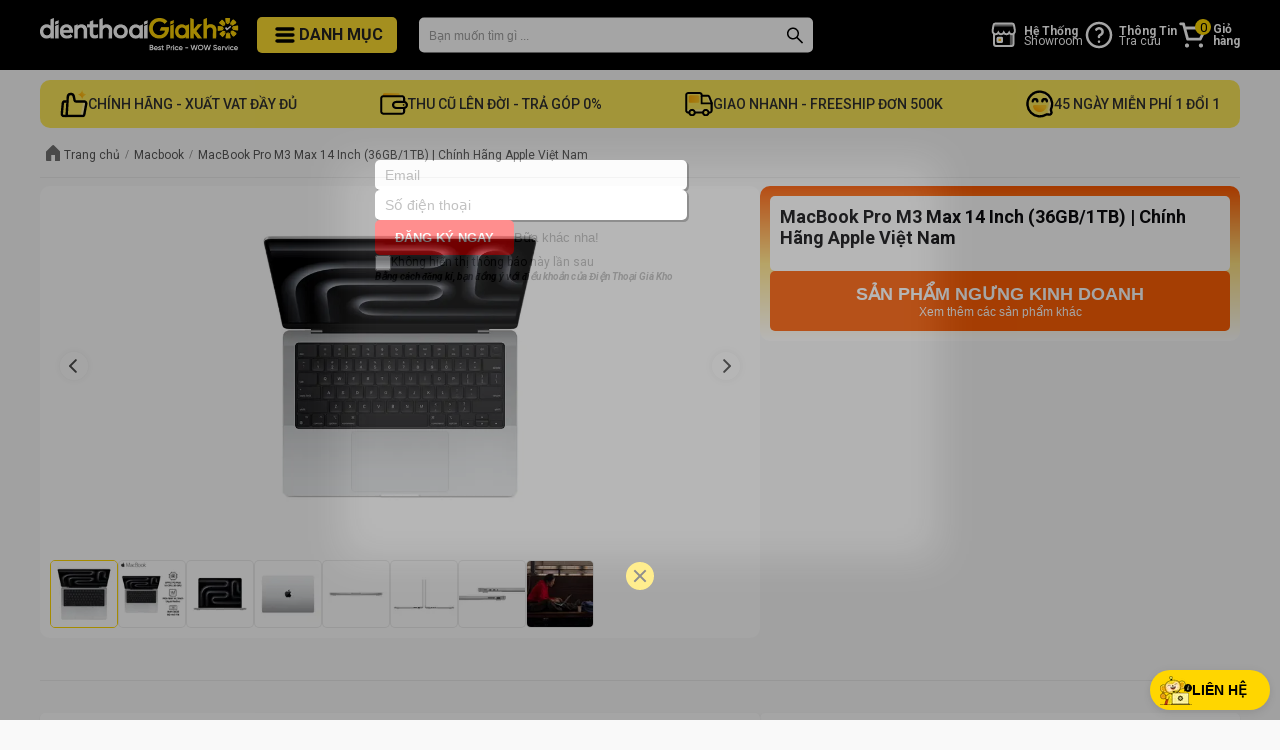

--- FILE ---
content_type: text/html; charset=utf-8
request_url: https://dienthoaigiakho.vn/macbook-pro-2023-14-inch-chip-m3-max-14cpu-or-30gpu-or-36gb-or-1tb-ssd-chinh-hang-mrx83-mrx53-1698983509
body_size: 11312
content:
<!DOCTYPE html><html lang="vi"><head><meta charSet="utf-8"/><meta name="viewport" content="width=device-width"/><title>Dienthoaigiakho.vn - Best Price - Wow Service. Mua hàng Công nghệ giá tốt dịch vụ tuyệt vời,Cam kết dành riêng cho bạn</title><meta name="robots" content="index,follow"/><meta name="description" content="Hệ thống bán lẻ điện thoại, smartwatch, máy tính bảng, laptop, gia dụng thông minh, phụ kiện chính hãng | Thu Cũ Đổi Mới - Trả góp 0%, Giao nhanh miễn phí 2 giờ"/><meta property="fb:app_id" content="252544385362654"/><meta property="og:title" content="Dienthoaigiakho.vn - Best Price - Wow Service. Mua hàng Công nghệ giá tốt dịch vụ tuyệt vời,Cam kết dành riêng cho bạn"/><meta property="og:description" content="Hệ thống bán lẻ điện thoại, smartwatch, máy tính bảng, laptop, gia dụng thông minh, phụ kiện chính hãng | Thu Cũ Đổi Mới - Trả góp 0%, Giao nhanh miễn phí 2 giờ"/><meta property="og:url" content="https://dienthoaigiakho.vn"/><meta property="og:type" content="website"/><meta property="og:image" content="https://cdn.dienthoaigiakho.vn/photos/1748334413465-1200x630_OG-Image.jpg"/><meta property="og:image:alt" content="Dienthoaigiakho.vn - Best Price - Wow Service. Mua hàng Công nghệ giá tốt dịch vụ tuyệt vời,Cam kết dành riêng cho bạn"/><meta property="og:image:width" content="1200"/><meta property="og:image:height" content="630"/><meta property="og:locale" content="vi_VN"/><meta property="og:site_name" content="Dienthoaigiakho.vn - Best Price - Wow Service. Mua hàng Công nghệ giá tốt dịch vụ tuyệt vời,Cam kết dành riêng cho bạn"/><link rel="canonical" href="https://dienthoaigiakho.vn"/><meta name="facebook-domain-verification" content="2b7qw947a0jqlg2gplofzec7yqhnl7"/><link rel="preload" as="image" imageSrcSet="/_next/image?url=%2Ficon-192x192.png&amp;w=16&amp;q=75 16w, /_next/image?url=%2Ficon-192x192.png&amp;w=32&amp;q=75 32w, /_next/image?url=%2Ficon-192x192.png&amp;w=48&amp;q=75 48w, /_next/image?url=%2Ficon-192x192.png&amp;w=64&amp;q=75 64w, /_next/image?url=%2Ficon-192x192.png&amp;w=96&amp;q=75 96w, /_next/image?url=%2Ficon-192x192.png&amp;w=128&amp;q=75 128w, /_next/image?url=%2Ficon-192x192.png&amp;w=256&amp;q=75 256w, /_next/image?url=%2Ficon-192x192.png&amp;w=384&amp;q=75 384w, /_next/image?url=%2Ficon-192x192.png&amp;w=640&amp;q=75 640w, /_next/image?url=%2Ficon-192x192.png&amp;w=750&amp;q=75 750w, /_next/image?url=%2Ficon-192x192.png&amp;w=828&amp;q=75 828w, /_next/image?url=%2Ficon-192x192.png&amp;w=1080&amp;q=75 1080w, /_next/image?url=%2Ficon-192x192.png&amp;w=1200&amp;q=75 1200w, /_next/image?url=%2Ficon-192x192.png&amp;w=1920&amp;q=75 1920w, /_next/image?url=%2Ficon-192x192.png&amp;w=2048&amp;q=75 2048w, /_next/image?url=%2Ficon-192x192.png&amp;w=3840&amp;q=75 3840w" imageSizes="35px"/><link rel="preload" as="image" imageSrcSet="/_next/image?url=%2Fimages%2Fcommon%2Flogo-new.png&amp;w=384&amp;q=75 384w, /_next/image?url=%2Fimages%2Fcommon%2Flogo-new.png&amp;w=640&amp;q=75 640w, /_next/image?url=%2Fimages%2Fcommon%2Flogo-new.png&amp;w=750&amp;q=75 750w, /_next/image?url=%2Fimages%2Fcommon%2Flogo-new.png&amp;w=828&amp;q=75 828w, /_next/image?url=%2Fimages%2Fcommon%2Flogo-new.png&amp;w=1080&amp;q=75 1080w, /_next/image?url=%2Fimages%2Fcommon%2Flogo-new.png&amp;w=1200&amp;q=75 1200w, /_next/image?url=%2Fimages%2Fcommon%2Flogo-new.png&amp;w=1920&amp;q=75 1920w, /_next/image?url=%2Fimages%2Fcommon%2Flogo-new.png&amp;w=2048&amp;q=75 2048w, /_next/image?url=%2Fimages%2Fcommon%2Flogo-new.png&amp;w=3840&amp;q=75 3840w" imageSizes="(max-width: 480px) 50vw, 230px"/><meta name="next-head-count" content="20"/><meta http-equiv="Cache-Control" content="public, max-age=3600"/><meta name="dmca-site-verification" content="eDE2bVpYdjVoTlhIMkZra0VMc09QN0RramxPSU0yVWpUY2VyMjV3M0FpRT01"/><link rel="shortcut icon" href="/favicon.ico"/><link rel="apple-touch-icon" href="/favicon.ico"/><link rel="preload" href="/_next/static/media/0f3a385557f1712f-s.p.woff2" as="font" type="font/woff2" crossorigin="anonymous" data-next-font="size-adjust"/><link rel="preload" href="/_next/static/media/47cbc4e2adbc5db9-s.p.woff2" as="font" type="font/woff2" crossorigin="anonymous" data-next-font="size-adjust"/><script id="data-layer" data-nscript="beforeInteractive">window.dataLayer = window.dataLayer || [];</script><link rel="preload" href="/_next/static/css/ab6c7039b190a511.css" as="style"/><link rel="stylesheet" href="/_next/static/css/ab6c7039b190a511.css" data-n-g=""/><noscript data-n-css=""></noscript><script defer="" nomodule="" src="/_next/static/chunks/polyfills-c67a75d1b6f99dc8.js"></script><script defer="" src="/_next/static/chunks/5675-e83f0aaaf6d45a16.js"></script><script defer="" src="/_next/static/chunks/5833.a6a830eb3d3f0f20.js"></script><script defer="" src="/_next/static/chunks/29107295.54c46f60208f68c8.js"></script><script defer="" src="/_next/static/chunks/9365.6770f1d26f1381cd.js"></script><script defer="" src="/_next/static/chunks/2243.e2d081b47d8087f6.js"></script><script defer="" src="/_next/static/chunks/7508.8ffd35a2e4308aa8.js"></script><script src="/_next/static/chunks/webpack-8ed38f182fcfdb57.js" defer=""></script><script src="/_next/static/chunks/framework-ce84985cd166733a.js" defer=""></script><script src="/_next/static/chunks/main-1756215092b89d20.js" defer=""></script><script src="/_next/static/chunks/pages/_app-622d2602d4cf6756.js" defer=""></script><script src="/_next/static/chunks/fec483df-644f4fdc823b476d.js" defer=""></script><script src="/_next/static/chunks/1664-dc59c5bda9ccef97.js" defer=""></script><script src="/_next/static/chunks/6817-962c252536cf66e6.js" defer=""></script><script src="/_next/static/chunks/3002-05f4def84e684430.js" defer=""></script><script src="/_next/static/chunks/7962-15689efef727237c.js" defer=""></script><script src="/_next/static/chunks/7459-3081879e4fffea4e.js" defer=""></script><script src="/_next/static/chunks/2694-b23756041e840384.js" defer=""></script><script src="/_next/static/chunks/9410-aafc62a3297437b0.js" defer=""></script><script src="/_next/static/chunks/9457-f82d1472954930de.js" defer=""></script><script src="/_next/static/chunks/2622-1e36f49fc4dfd9e2.js" defer=""></script><script src="/_next/static/chunks/pages/%5B...slugs%5D-a05cbb67d921f602.js" defer=""></script><script src="/_next/static/uPMdtBUEsZLLsZ2KiJs6e/_buildManifest.js" defer=""></script><script src="/_next/static/uPMdtBUEsZLLsZ2KiJs6e/_ssgManifest.js" defer=""></script><style id="__jsx-315113795">html{font-family:'__Roboto_3a16c0', '__Roboto_Fallback_3a16c0'}</style><style data-styled="" data-styled-version="5.3.5">*{margin:0;padding:0;box-sizing:border-box;}/*!sc*/
html{font-size:10px;-webkit-scroll-padding-top:75px;-moz-scroll-padding-top:75px;-ms-scroll-padding-top:75px;scroll-padding-top:75px;--primary-color:#ffd600;--secondary-color:#ea5705;--tertiary-color:#bd2323;}/*!sc*/
body{font-size:15px;font-weight:normal;line-height:1.5;color:#000;background-color:#f9f9f9;}/*!sc*/
main{width:1220px;max-width:100%;margin:0 auto;padding:0 1rem 2rem;background-color:transparent;}/*!sc*/
a{color:inherit;-webkit-text-decoration:none;text-decoration:none;}/*!sc*/
img{max-width:100%;}/*!sc*/
ul{margin:0;padding:0;list-style:none;}/*!sc*/
@media (max-width:1200px){html{padding-bottom:6.5rem;}#cs_chat_iframe{display:none !important;opacity:0;}#cs_chat_iframe[style*='height: 100%']{display:block !important;left:0 !important;bottom:0 !important;opacity:1;}}/*!sc*/
.html-content h1,.html-content h2,.html-content h3,.html-content h4,.html-content h5,.html-content h6{margin:0.3em 0;}/*!sc*/
.html-content ul{display:block;list-style-type:disc;margin-block-start:1em;margin-block-end:1em;margin-inline-start:0px;margin-inline-end:0px;padding-inline-start:40px;}/*!sc*/
.html-content ol{display:block;list-style-type:decimal;margin-block-start:1em;margin-block-end:1em;margin-inline-start:0px;margin-inline-end:0px;padding-inline-start:40px;}/*!sc*/
.html-content p{display:block;margin-block-start:1em;margin-block-end:1em;margin-inline-start:0px;margin-inline-end:0px;}/*!sc*/
.html-content img{display:block;margin:auto;max-width:100%;object-fit:contain;}/*!sc*/
.html-content a{color:rgb(8,127,211);}/*!sc*/
.html-content a:hover{-webkit-text-decoration:underline;text-decoration:underline;}/*!sc*/
.html-content iframe{display:block;margin:auto;max-width:100%;}/*!sc*/
.html-content table{height:auto!important;}/*!sc*/
.html-content table td{padding:1rem;}/*!sc*/
#nprogress .bar{background:rgb(234,87,5)!important;}/*!sc*/
#nprogress .spinner-icon{border-color:rgb(234,87,5) transparent transparent rgb(234,87,5)!important;}/*!sc*/
#nprogress .peg{box-shadow:0 0 10px rgb(234,87,5),0 0 5px rgb(234,87,5)!important;}/*!sc*/
.grid{display:grid;}/*!sc*/
.grid-template-3{text-align:center;grid-template-columns:repeat(auto-fit,minmax(calc(33.33% - 10px),1fr));gap:10px;}/*!sc*/
.grid-template-4{text-align:center;grid-template-columns:repeat(auto-fit,minmax(calc(25% - 10px),1fr));gap:10px;}/*!sc*/
@media (min-width:769px){.html-content table{display:var(--d-desktop,table);}}/*!sc*/
@media (min-width:1201px){#cs-live-chat[style*="height: 30px"]{display:none!important;}}/*!sc*/
@media (max-width:1200px){#cs_chat_iframe{display:none!important;opacity:0;}#cs_chat_iframe[style*="height: 100%"]{display:block!important;left:0!important;bottom:0!important;opacity:1;}}/*!sc*/
@media (max-width:768px){.html-content table{display:var(--d-mobile,table);}}/*!sc*/
@media (max-width:479px){main{padding-left:0.5rem;padding-right:0.5rem;}.grid-template-3{grid-template-columns:repeat(auto-fit,minmax(50% - 10px,1fr));}.grid-template-3>*:nth-child(3){grid-column:1/3;max-width:calc(50% - 10px);margin:auto;}.grid-template-4{grid-template-columns:repeat(auto-fit,minmax(calc(50% - 10px),1fr));}}/*!sc*/
data-styled.g1[id="sc-global-dwrwrc1"]{content:"sc-global-dwrwrc1,"}/*!sc*/
.cirAMm{min-height:50vh;}/*!sc*/
data-styled.g2[id="sc-d745ee0c-0"]{content:"cirAMm,"}/*!sc*/
.kGsQCg{object-fit:contain;}/*!sc*/
.kGsQCg.img-loading{-webkit-filter:blur(20px);filter:blur(20px);background:rgb(255 255 255 / 20%);}/*!sc*/
data-styled.g10[id="sc-7cf57dd1-0"]{content:"kGsQCg,"}/*!sc*/
.fflmha{position:-webkit-sticky;position:sticky;top:0px;left:0;z-index:1000;display:grid;place-items:center;width:100%;height:auto;background-color:#000000;}/*!sc*/
@media (min-width:601px){.fflmha{height:7rem;}}/*!sc*/
data-styled.g687[id="sc-72d17442-0"]{content:"fflmha,"}/*!sc*/
.dGmhOq{position:relative;height:100%;width:100%;max-width:1200px;}/*!sc*/
@media (max-width:1210px){.dGmhOq{padding:1rem;}}/*!sc*/
@media (max-width:479px){.dGmhOq{padding:1rem 0.5rem 1rem;}}/*!sc*/
data-styled.g688[id="sc-72d17442-1"]{content:"dGmhOq,"}/*!sc*/
.kxLeIE{display:-webkit-box;display:-webkit-flex;display:-ms-flexbox;display:flex;-webkit-box-pack:justify;-webkit-justify-content:space-between;-ms-flex-pack:justify;justify-content:space-between;height:100%;width:100%;}/*!sc*/
@media (max-width:600px){.kxLeIE{-webkit-flex-direction:column;-ms-flex-direction:column;flex-direction:column;}}/*!sc*/
data-styled.g689[id="sc-72d17442-2"]{content:"kxLeIE,"}/*!sc*/
.dOjUJp{position:relative;display:-webkit-inline-box;display:-webkit-inline-flex;display:-ms-inline-flexbox;display:inline-flex;width:20rem;}/*!sc*/
.dOjUJp::after{content:'';display:block;padding-bottom:calc(68 * 100% / 400);}/*!sc*/
@media (max-width:1200px){.dOjUJp{width:23rem;}}/*!sc*/
@media (max-width:600px){.dOjUJp{width:20rem;margin:0 auto;}}/*!sc*/
data-styled.g690[id="sc-72d17442-3"]{content:"dOjUJp,"}/*!sc*/
.eakKJc{position:absolute;display:none;}/*!sc*/
@media (max-width:600px){.eakKJc.show{display:block;}}/*!sc*/
data-styled.g691[id="sc-72d17442-4"]{content:"eakKJc,"}/*!sc*/
.inSqpL{position:absolute;top:50%;left:21.7rem;-webkit-transform:translateY(-50%);-ms-transform:translateY(-50%);transform:translateY(-50%);display:-webkit-box;display:-webkit-flex;display:-ms-flexbox;display:flex;-webkit-align-items:center;-webkit-box-align:center;-ms-flex-align:center;align-items:center;-webkit-box-pack:center;-webkit-justify-content:center;-ms-flex-pack:center;justify-content:center;width:14rem;height:3.6rem;border:none;border-radius:0.5rem;color:#222;background-color:#FEDE31;font-size:1.6rem;font-weight:bold;font-family:inherit;line-height:1;text-transform:uppercase;cursor:pointer;}/*!sc*/
@media (max-width:1200px){.inSqpL{display:none;}}/*!sc*/
data-styled.g692[id="sc-72d17442-5"]{content:"inSqpL,"}/*!sc*/
.gKAOaH{display:-webkit-box;display:-webkit-flex;display:-ms-flexbox;display:flex;position:absolute;height:100%;top:50%;right:0;-webkit-transform:translateY(-50%);-ms-transform:translateY(-50%);transform:translateY(-50%);}/*!sc*/
@media (max-width:1200px){.gKAOaH{right:1rem;}}/*!sc*/
@media (max-width:600px){.gKAOaH{-webkit-transform:none;-ms-transform:none;transform:none;top:1rem;height:auto;}}/*!sc*/
data-styled.g693[id="sc-72d17442-6"]{content:"gKAOaH,"}/*!sc*/
.dFabkA{display:-webkit-box;display:-webkit-flex;display:-ms-flexbox;display:flex;-webkit-align-items:center;-webkit-box-align:center;-ms-flex-align:center;align-items:center;-webkit-flex-direction:row;-ms-flex-direction:row;flex-direction:row;gap:1.5rem;}/*!sc*/
@media (max-width:1200px){.dFabkA >div:not(:last-child){display:none;}.dFabkA >div:last-child span{display:none;}}/*!sc*/
data-styled.g694[id="sc-72d17442-7"]{content:"dFabkA,"}/*!sc*/
.ffwYEM{position:absolute;top:7rem;left:0;z-index:-1;opacity:0;visibility:hidden;-webkit-transition:opacity 0.2s ease-in-out;transition:opacity 0.2s ease-in-out;}/*!sc*/
data-styled.g696[id="sc-72d17442-9"]{content:"ffwYEM,"}/*!sc*/
.kxMxIV{position:relative;display:-webkit-box;display:-webkit-flex;display:-ms-flexbox;display:flex;-webkit-align-items:center;-webkit-box-align:center;-ms-flex-align:center;align-items:center;-webkit-box-pack:center;-webkit-justify-content:center;-ms-flex-pack:center;justify-content:center;width:3.2rem;height:3.2rem;}/*!sc*/
data-styled.g697[id="sc-72d17442-10"]{content:"kxMxIV,"}/*!sc*/
.kySqMI{--max-h:48px;overflow:hidden;max-height:0px;-webkit-transition:all 0.25s;transition:all 0.25s;}/*!sc*/
@media (max-width:768px){.kySqMI{--max-h:100px;}}/*!sc*/
data-styled.g698[id="sc-72d17442-11"]{content:"kySqMI,"}/*!sc*/
.fRkyWf{position:relative;display:-webkit-box;display:-webkit-flex;display:-ms-flexbox;display:flex;height:100%;color:#FFFFFF;}/*!sc*/
.fRkyWf a{position:relative;display:-webkit-box;display:-webkit-flex;display:-ms-flexbox;display:flex;-webkit-align-items:center;-webkit-box-align:center;-ms-flex-align:center;align-items:center;}/*!sc*/
.fRkyWf a.no-divider::after{display:none;}/*!sc*/
.fRkyWf a:hover span{color:#FDD600;}/*!sc*/
.fRkyWf a i{position:absolute;top:0rem;right:-0.2rem;z-index:999;display:-webkit-box;display:-webkit-flex;display:-ms-flexbox;display:flex;-webkit-align-items:center;-webkit-box-align:center;-ms-flex-align:center;align-items:center;-webkit-box-pack:center;-webkit-justify-content:center;-ms-flex-pack:center;justify-content:center;height:1.6rem;min-width:1.6rem;border-radius:1.6rem;padding:0 0.4rem;color:#000;background-color:rgb(255,214,0);font-size:var(--font-size,1.3rem);font-style:normal;text-align:center;font-weight:normal;}/*!sc*/
data-styled.g699[id="sc-72d17442-12"]{content:"fRkyWf,"}/*!sc*/
.ccahPg{display:-webkit-box;display:-webkit-flex;display:-ms-flexbox;display:flex;-webkit-flex-direction:column;-ms-flex-direction:column;flex-direction:column;gap:6px;margin-left:0.4rem;-webkit-transition:all 0.2s;transition:all 0.2s;}/*!sc*/
.ccahPg strong{line-height:1;font-size:1.2rem;font-weight:bold;}/*!sc*/
.ccahPg p{font-size:1.2rem;font-weight:400;line-height:0.8rem;}/*!sc*/
data-styled.g700[id="sc-72d17442-13"]{content:"ccahPg,"}/*!sc*/
.kfcvcc{position:fixed;bottom:7.5rem;right:1rem;z-index:1000;display:-webkit-box;display:-webkit-flex;display:-ms-flexbox;display:flex;-webkit-flex-direction:column;-ms-flex-direction:column;flex-direction:column;-webkit-align-items:center;-webkit-box-align:center;-ms-flex-align:center;align-items:center;-webkit-box-pack:center;-webkit-justify-content:center;-ms-flex-pack:center;justify-content:center;gap:0.5rem;width:4.5rem;height:4.5rem;outline:none;border-radius:7px;border:none;background-color:var(--primary-color);color:#000000;-webkit-transition:0.3s ease-in;transition:0.3s ease-in;opacity:0;visibility:hidden;}/*!sc*/
.kfcvcc >div{width:1rem;height:1rem;border-top-right-radius:2px;-webkit-transform:rotate(-45deg);-ms-transform:rotate(-45deg);transform:rotate(-45deg);border-top:2px solid #000000;border-right:2px solid #000000;}/*!sc*/
.kfcvcc span{font-size:10px;font-weight:600;}/*!sc*/
data-styled.g724[id="sc-80985351-0"]{content:"kfcvcc,"}/*!sc*/
.bYErGh{position:fixed;bottom:0;left:0;z-index:1000;display:none;gap:0.5rem;height:6.5rem;width:100%;font-size:1.3rem;line-height:1.5;border-top:0.1rem solid rgb(238 238 238 / 50%);background:rgb(255,255,255);box-shadow:rgb(0 0 0 / 10%) 0rem 0.1rem 0.4rem 0.3rem;}/*!sc*/
@media (max-width:1200px){.bYErGh{display:-webkit-box;display:-webkit-flex;display:-ms-flexbox;display:flex;}}/*!sc*/
@media (max-width:310px){.bYErGh{font-size:1rem;}}/*!sc*/
data-styled.g725[id="sc-80985351-1"]{content:"bYErGh,"}/*!sc*/
.iiEIYG{position:relative;-webkit-flex:1 1 0rem;-ms-flex:1 1 0rem;flex:1 1 0rem;display:-webkit-box;display:-webkit-flex;display:-ms-flexbox;display:flex;-webkit-flex-direction:column;-ms-flex-direction:column;flex-direction:column;-webkit-box-pack:center;-webkit-justify-content:center;-ms-flex-pack:center;justify-content:center;-webkit-align-items:center;-webkit-box-align:center;-ms-flex-align:center;align-items:center;color:#333;}/*!sc*/
.LLAoy{position:relative;-webkit-flex:1 1 0rem;-ms-flex:1 1 0rem;flex:1 1 0rem;display:-webkit-box;display:-webkit-flex;display:-ms-flexbox;display:flex;-webkit-flex-direction:column;-ms-flex-direction:column;flex-direction:column;-webkit-box-pack:center;-webkit-justify-content:center;-ms-flex-pack:center;justify-content:center;-webkit-align-items:center;-webkit-box-align:center;-ms-flex-align:center;align-items:center;color:#333;font-weight:500;}/*!sc*/
.LLAoy::before{content:'';display:block;z-index:-1;background-color:var(--primary-color);position:absolute;top:50%;left:50%;-webkit-transform:translate(-50%,-50%);-ms-transform:translate(-50%,-50%);transform:translate(-50%,-50%);height:6rem;width:6rem;border-radius:8px;}/*!sc*/
data-styled.g726[id="sc-80985351-2"]{content:"iiEIYG,LLAoy,"}/*!sc*/
.kTjqYz{position:relative;width:2.2rem;height:2.2rem;margin-bottom:0.3rem;}/*!sc*/
.kTjqYz img{position:absolute;right:-50% !important;top:-40% !important;}/*!sc*/
data-styled.g727[id="sc-80985351-3"]{content:"kTjqYz,"}/*!sc*/
.dkNPBg{position:absolute;top:50%;}/*!sc*/
.dkNPBg input{border-radius:5px;}/*!sc*/
@media (min-width:1201px){.dkNPBg{left:48%;-webkit-transform:translate(-50%,-50%) !important;-ms-transform:translate(-50%,-50%) !important;transform:translate(-50%,-50%) !important;}}/*!sc*/
@media (max-width:1200px){.dkNPBg{position:absolute;top:50%;right:4.2rem;-webkit-transform:translateY(-50%);-ms-transform:translateY(-50%);transform:translateY(-50%);width:45%;margin-right:1rem;-webkit-transition:width 0.35s ease-out;transition:width 0.35s ease-out;}}/*!sc*/
@media (max-width:768px){}/*!sc*/
@media (max-width:600px){.dkNPBg{position:relative;top:0;right:0;-webkit-transform:none;-ms-transform:none;transform:none;width:100%;padding:0;-webkit-transition:width 0.35s ease-out;transition:width 0.35s ease-out;}}/*!sc*/
data-styled.g864[id="sc-3d4dcd37-0"]{content:"dkNPBg,"}/*!sc*/
.iDYmQR{width:394px;height:35px;position:relative;-webkit-transition:0.15s;transition:0.15s;}/*!sc*/
@media (max-width:1200px){.iDYmQR{width:100%;height:30px;}}/*!sc*/
@media (max-width:600px){.iDYmQR{height:35px;margin-top:1rem;}.iDYmQR.scrolling{width:calc(100% - 8rem);margin:-34px auto 0;}}/*!sc*/
data-styled.g865[id="sc-3d4dcd37-1"]{content:"iDYmQR,"}/*!sc*/
.bOWmUs{height:100%;width:100%;padding:0 10px;border:none;outline:none;font-size:16px;}/*!sc*/
.bOWmUs::-webkit-input-placeholder{color:#9f9f9f;font-size:12px;-webkit-transform:translateY(-1px);-ms-transform:translateY(-1px);transform:translateY(-1px);}/*!sc*/
.bOWmUs::-moz-placeholder{color:#9f9f9f;font-size:12px;-webkit-transform:translateY(-1px);-ms-transform:translateY(-1px);transform:translateY(-1px);}/*!sc*/
.bOWmUs:-ms-input-placeholder{color:#9f9f9f;font-size:12px;-webkit-transform:translateY(-1px);-ms-transform:translateY(-1px);transform:translateY(-1px);}/*!sc*/
.bOWmUs::placeholder{color:#9f9f9f;font-size:12px;-webkit-transform:translateY(-1px);-ms-transform:translateY(-1px);transform:translateY(-1px);}/*!sc*/
data-styled.g866[id="sc-3d4dcd37-2"]{content:"bOWmUs,"}/*!sc*/
.fJIDaN{position:absolute;top:50%;right:9px;z-index:9;width:18px;height:18px;-webkit-transform:translateY(-50%);-ms-transform:translateY(-50%);transform:translateY(-50%);padding:0;font-size:18px;border:none;background-color:transparent;}/*!sc*/
data-styled.g867[id="sc-3d4dcd37-3"]{content:"fJIDaN,"}/*!sc*/
.bwxsly{overflow-y:hidden;position:absolute;left:0;top:4rem;width:100%;border:1.5px solid #eee;border-top:none;background-color:white;border-radius:5px;-webkit-transition:all 0.35s;transition:all 0.35s;z-index:-1;opacity:0;height:0;}/*!sc*/
@media (max-width:1199px){.bwxsly{top:calc(100% + 0.5rem);}}/*!sc*/
@media (max-width:768px){.bwxsly{padding-top:0.5rem;box-shadow:0 0.5rem 0.5rem 0rem hsl(0deg 0% 0% / 30%);}}/*!sc*/
@media (max-width:480px){.bwxsly{left:0rem;padding-top:0;width:100%;margin-left:0;}}/*!sc*/
data-styled.g869[id="sc-3d4dcd37-5"]{content:"bwxsly,"}/*!sc*/
.jPTVsD{padding:0.5rem 1rem;display:-webkit-box;display:-webkit-flex;display:-ms-flexbox;display:flex;-webkit-align-items:flex-start;-webkit-box-align:flex-start;-ms-flex-align:flex-start;align-items:flex-start;color:black;-webkit-transition:0.3s all ease;transition:0.3s all ease;}/*!sc*/
.jPTVsD:hover{background-color:#f7eece;cursor:pointer;}/*!sc*/
data-styled.g975[id="sc-68c3eae8-0"]{content:"jPTVsD,"}/*!sc*/
.cEFbHm{margin:0;margin-bottom:0.5rem;}/*!sc*/
.cEFbHm strong{color:rgb(7,0,179) !important;}/*!sc*/
data-styled.g977[id="sc-68c3eae8-2"]{content:"cEFbHm,"}/*!sc*/
</style></head><body><noscript><iframe src="https://www.googletagmanager.com/ns.html?id=GTM-P4HBJX9" height="0" width="0" style="display:none;visibility:hidden"></iframe></noscript><div id="__next"><div class="sc-72d17442-11 kySqMI"></div><header class="sc-72d17442-0 fflmha"><div class="sc-72d17442-1 dGmhOq"><div class="sc-72d17442-2 kxLeIE"><a class="sc-72d17442-4 eakKJc" href="/"><img alt="logo-dtgk-mobile" width="35" height="35" decoding="async" data-nimg="1" class="sc-7cf57dd1-0 kGsQCg img-loading" style="color:transparent" sizes="35px" srcSet="/_next/image?url=%2Ficon-192x192.png&amp;w=16&amp;q=75 16w, /_next/image?url=%2Ficon-192x192.png&amp;w=32&amp;q=75 32w, /_next/image?url=%2Ficon-192x192.png&amp;w=48&amp;q=75 48w, /_next/image?url=%2Ficon-192x192.png&amp;w=64&amp;q=75 64w, /_next/image?url=%2Ficon-192x192.png&amp;w=96&amp;q=75 96w, /_next/image?url=%2Ficon-192x192.png&amp;w=128&amp;q=75 128w, /_next/image?url=%2Ficon-192x192.png&amp;w=256&amp;q=75 256w, /_next/image?url=%2Ficon-192x192.png&amp;w=384&amp;q=75 384w, /_next/image?url=%2Ficon-192x192.png&amp;w=640&amp;q=75 640w, /_next/image?url=%2Ficon-192x192.png&amp;w=750&amp;q=75 750w, /_next/image?url=%2Ficon-192x192.png&amp;w=828&amp;q=75 828w, /_next/image?url=%2Ficon-192x192.png&amp;w=1080&amp;q=75 1080w, /_next/image?url=%2Ficon-192x192.png&amp;w=1200&amp;q=75 1200w, /_next/image?url=%2Ficon-192x192.png&amp;w=1920&amp;q=75 1920w, /_next/image?url=%2Ficon-192x192.png&amp;w=2048&amp;q=75 2048w, /_next/image?url=%2Ficon-192x192.png&amp;w=3840&amp;q=75 3840w" src="/_next/image?url=%2Ficon-192x192.png&amp;w=3840&amp;q=75"/></a><a title="Trang chủ" href="/" class="sc-72d17442-3 dOjUJp"><img alt="Điện thoại giá kho" decoding="async" data-nimg="fill" class="sc-7cf57dd1-0 kGsQCg img-loading" style="position:absolute;height:100%;width:100%;left:0;top:0;right:0;bottom:0;color:transparent" sizes="(max-width: 480px) 50vw, 230px" srcSet="/_next/image?url=%2Fimages%2Fcommon%2Flogo-new.png&amp;w=384&amp;q=75 384w, /_next/image?url=%2Fimages%2Fcommon%2Flogo-new.png&amp;w=640&amp;q=75 640w, /_next/image?url=%2Fimages%2Fcommon%2Flogo-new.png&amp;w=750&amp;q=75 750w, /_next/image?url=%2Fimages%2Fcommon%2Flogo-new.png&amp;w=828&amp;q=75 828w, /_next/image?url=%2Fimages%2Fcommon%2Flogo-new.png&amp;w=1080&amp;q=75 1080w, /_next/image?url=%2Fimages%2Fcommon%2Flogo-new.png&amp;w=1200&amp;q=75 1200w, /_next/image?url=%2Fimages%2Fcommon%2Flogo-new.png&amp;w=1920&amp;q=75 1920w, /_next/image?url=%2Fimages%2Fcommon%2Flogo-new.png&amp;w=2048&amp;q=75 2048w, /_next/image?url=%2Fimages%2Fcommon%2Flogo-new.png&amp;w=3840&amp;q=75 3840w" src="/_next/image?url=%2Fimages%2Fcommon%2Flogo-new.png&amp;w=3840&amp;q=75"/></a><div class="sc-3d4dcd37-0 dkNPBg"><form id="searchWrapper" class="sc-3d4dcd37-1 iDYmQR"><input placeholder="Bạn muốn tìm gì ..." maxLength="100" class="sc-3d4dcd37-2 bOWmUs" value=""/><button title="Tìm kiếm" class="sc-3d4dcd37-3 fJIDaN"><svg viewBox="64 64 896 896" focusable="false" data-icon="search" width="1em" height="1em" fill="black" aria-hidden="true"><path d="M909.6 854.5L649.9 594.8C690.2 542.7 712 479 712 412c0-80.2-31.3-155.4-87.9-212.1-56.6-56.7-132-87.9-212.1-87.9s-155.5 31.3-212.1 87.9C143.2 256.5 112 331.8 112 412c0 80.1 31.3 155.5 87.9 212.1C256.5 680.8 331.8 712 412 712c67 0 130.6-21.8 182.7-62l259.7 259.6a8.2 8.2 0 0011.6 0l43.6-43.5a8.2 8.2 0 000-11.6zM570.4 570.4C528 612.7 471.8 636 412 636s-116-23.3-158.4-65.6C211.3 528 188 471.8 188 412s23.3-116.1 65.6-158.4C296 211.3 352.2 188 412 188s116.1 23.2 158.4 65.6S636 352.2 636 412s-23.3 116.1-65.6 158.4z"></path></svg></button></form><div class="sc-3d4dcd37-5 bwxsly"><a href="tel:19008922" class="sc-68c3eae8-0 jPTVsD"><div><p class="sc-68c3eae8-2 cEFbHm">Bạn có thể liên hệ tại <strong>1900 8922 </strong> để được tư vấn mua hàng</p></div></a></div></div><div class="sc-72d17442-6 gKAOaH"><div class="sc-72d17442-7 dFabkA"><div class="sc-72d17442-12 fRkyWf"><a title="Hệ thống cửa hàng" href="/"><div class="sc-72d17442-10 kxMxIV"><img alt="Hệ thống cửa hàng" loading="lazy" width="32" height="32" decoding="async" data-nimg="1" style="color:transparent" srcSet="/_next/image?url=%2Ficons%2Fnav%2Ficon-he-thong-cua-hang.svg&amp;w=32&amp;q=75 1x, /_next/image?url=%2Ficons%2Fnav%2Ficon-he-thong-cua-hang.svg&amp;w=64&amp;q=75 2x" src="/_next/image?url=%2Ficons%2Fnav%2Ficon-he-thong-cua-hang.svg&amp;w=64&amp;q=75"/></div><span class="sc-72d17442-13 ccahPg"><strong>Hệ Thống</strong><p>Showroom</p></span></a></div><div class="sc-72d17442-12 fRkyWf"><a title="Hỏi đáp" href="/pages/hoi-dap"><div class="sc-72d17442-10 kxMxIV"><img alt="Hỏi đáp" loading="lazy" width="32" height="32" decoding="async" data-nimg="1" style="color:transparent" srcSet="/_next/image?url=%2Ficons%2Fcommon%2Fthong-tin-header.svg&amp;w=32&amp;q=75 1x, /_next/image?url=%2Ficons%2Fcommon%2Fthong-tin-header.svg&amp;w=64&amp;q=75 2x" src="/_next/image?url=%2Ficons%2Fcommon%2Fthong-tin-header.svg&amp;w=64&amp;q=75"/></div><span class="sc-72d17442-13 ccahPg"><strong>Thông Tin</strong><p>Tra cứu</p></span></a></div><div class="sc-72d17442-12 fRkyWf"><a title="Giỏ hàng" class="cart no-divider" href="/cart"><div class="sc-72d17442-10 kxMxIV"><img alt="Giỏ hàng" loading="lazy" decoding="async" data-nimg="fill" style="position:absolute;height:100%;width:100%;left:0;top:0;right:0;bottom:0;color:transparent" sizes="100vw" srcSet="/_next/image?url=%2Ficons%2Fcommon%2Fgio-hang-ver2.svg&amp;w=640&amp;q=75 640w, /_next/image?url=%2Ficons%2Fcommon%2Fgio-hang-ver2.svg&amp;w=750&amp;q=75 750w, /_next/image?url=%2Ficons%2Fcommon%2Fgio-hang-ver2.svg&amp;w=828&amp;q=75 828w, /_next/image?url=%2Ficons%2Fcommon%2Fgio-hang-ver2.svg&amp;w=1080&amp;q=75 1080w, /_next/image?url=%2Ficons%2Fcommon%2Fgio-hang-ver2.svg&amp;w=1200&amp;q=75 1200w, /_next/image?url=%2Ficons%2Fcommon%2Fgio-hang-ver2.svg&amp;w=1920&amp;q=75 1920w, /_next/image?url=%2Ficons%2Fcommon%2Fgio-hang-ver2.svg&amp;w=2048&amp;q=75 2048w, /_next/image?url=%2Ficons%2Fcommon%2Fgio-hang-ver2.svg&amp;w=3840&amp;q=75 3840w" src="/_next/image?url=%2Ficons%2Fcommon%2Fgio-hang-ver2.svg&amp;w=3840&amp;q=75"/></div><span class="sc-72d17442-13 ccahPg"><strong>Giỏ<br/>hàng</strong></span></a></div></div></div></div><button class="sc-72d17442-5 inSqpL"><img alt="bar icon" loading="lazy" width="28" height="28" decoding="async" data-nimg="1" class="sc-7cf57dd1-0 kGsQCg img-loading" style="color:transparent" srcSet="/_next/image?url=%2Ficons%2Fcommon%2Fmenu-bar.svg&amp;w=32&amp;q=75 1x, /_next/image?url=%2Ficons%2Fcommon%2Fmenu-bar.svg&amp;w=64&amp;q=75 2x" src="/_next/image?url=%2Ficons%2Fcommon%2Fmenu-bar.svg&amp;w=64&amp;q=75"/><span>Danh mục</span></button><div id="dropDown" class="sc-72d17442-9 ffwYEM"></div></div></header><main><button class="sc-80985351-0 kfcvcc"><div></div><span>Lên đầu</span></button><div class="sc-80985351-1 bYErGh"><div class="sc-80985351-2 iiEIYG"><div class="sc-80985351-3 kTjqYz"><span><svg width="22" height="22" viewBox="0 0 22 22" fill="none" xmlns="http://www.w3.org/2000/svg"><g clip-path="url(#clip0_686_16)"><path d="M16.595 0H5.405C2.42 0 0 2.42 0 5.405V16.595C0 19.58 2.42 22 5.405 22H16.595C19.58 22 22 19.58 22 16.595V5.405C22 2.42 19.58 0 16.595 0Z" fill="#212222"/><path d="M12.49 15.0218C12.4691 14.8804 12.3904 14.7535 12.2795 14.6829L11.3157 14.0547C11.2096 13.9857 11.0779 13.9857 10.9719 14.0547L10.008 14.6829C9.89879 14.7551 9.81847 14.882 9.79759 15.0218L9.41687 17.6017C9.35904 17.9937 9.52771 18.331 9.79759 18.331H12.4884C12.7582 18.331 12.9269 17.9937 12.8691 17.6017L12.4884 15.0218H12.49ZM11.1438 15.1535C10.9799 15.1535 10.8466 15.0202 10.8466 14.8563C10.8466 14.6925 10.9799 14.5592 11.1438 14.5592C11.3076 14.5592 11.441 14.6925 11.441 14.8563C11.441 15.0202 11.3076 15.1535 11.1438 15.1535Z" fill="white" class="fill"/><path d="M16.9912 14.3469L14.898 12.7903C14.784 12.7052 14.6378 12.6714 14.5093 12.6987L13.3831 12.9365C13.2595 12.9622 13.1663 13.0554 13.1406 13.179L12.9028 14.3052C12.8755 14.4337 12.9093 14.5799 12.9944 14.6939L14.551 16.7871C14.7872 17.1052 15.1454 17.224 15.335 17.0329L17.237 15.1309C17.4281 14.9397 17.3076 14.5831 16.9912 14.3469ZM14.0386 13.8345C13.9229 13.9501 13.735 13.9501 13.6193 13.8345C13.5036 13.7188 13.5036 13.5309 13.6193 13.4152C13.735 13.2995 13.9229 13.2995 14.0386 13.4152C14.1542 13.5309 14.1542 13.7188 14.0386 13.8345Z" fill="white" class="fill"/><path d="M17.6017 9.13084L15.0218 9.51156C14.8804 9.53244 14.7535 9.61116 14.6829 9.722L14.0547 10.6859C13.9857 10.7919 13.9857 10.9236 14.0547 11.0296L14.6829 11.9935C14.7551 12.1027 14.882 12.183 15.0218 12.2039L17.6017 12.5847C17.9937 12.6425 18.331 12.4738 18.331 12.2039V9.51317C18.331 9.24329 17.9937 9.07461 17.6017 9.13244V9.13084ZM14.8563 11.1533C14.6925 11.1533 14.5592 11.02 14.5592 10.8561C14.5592 10.6923 14.6925 10.559 14.8563 10.559C15.0202 10.559 15.1535 10.6923 15.1535 10.8561C15.1535 11.02 15.0202 11.1533 14.8563 11.1533Z" fill="white" class="fill"/><path d="M12.9367 8.61827C12.9624 8.74197 13.0556 8.83514 13.1793 8.86084L14.3054 9.09859C14.4339 9.1259 14.5801 9.09217 14.6942 9.00703L16.7873 7.4504C17.1054 7.21426 17.2243 6.85602 17.0331 6.66646L15.1311 4.76446C14.9399 4.57329 14.5833 4.69377 14.3472 5.01024L12.7905 7.10341C12.7054 7.21747 12.6717 7.36365 12.699 7.49217L12.9367 8.61827ZM13.4154 7.96124C13.5311 7.84558 13.7191 7.84558 13.8347 7.96124C13.9504 8.07691 13.9504 8.26486 13.8347 8.38052C13.7191 8.49618 13.5311 8.49618 13.4154 8.38052C13.2998 8.26486 13.2998 8.07691 13.4154 7.96124Z" fill="white" class="fill"/><path d="M9.5101 6.97818C9.53098 7.11955 9.60969 7.24646 9.72054 7.31714L10.6844 7.94525C10.7904 8.01433 10.9221 8.01433 11.0282 7.94525L11.992 7.31714C12.1013 7.24485 12.1816 7.11794 12.2025 6.97818L12.5832 4.39826C12.641 4.00629 12.4723 3.66895 12.2025 3.66895H9.5117C9.24182 3.66895 9.07315 4.00629 9.13098 4.39826L9.5117 6.97818H9.5101ZM10.8563 6.84806C11.0201 6.84806 11.1535 6.98139 11.1535 7.14525C11.1535 7.30911 11.0201 7.44244 10.8563 7.44244C10.6924 7.44244 10.5591 7.30911 10.5591 7.14525C10.5591 6.98139 10.6924 6.84806 10.8563 6.84806Z" fill="white" class="fill"/><path d="M5.01048 7.6529L7.10366 9.20952C7.21771 9.29466 7.3639 9.3284 7.49241 9.30109L8.61852 9.06334C8.74221 9.03763 8.83538 8.94446 8.86109 8.82077L9.09884 7.69466C9.12615 7.56615 9.09241 7.41996 9.00727 7.30591L7.45064 5.21273C7.2145 4.89466 6.85627 4.77579 6.66671 4.96695L4.7647 6.86896C4.57354 7.06012 4.69402 7.41675 5.01048 7.6529ZM7.96149 8.16535C8.07715 8.04968 8.2651 8.04968 8.38076 8.16535C8.49643 8.28101 8.49643 8.46896 8.38076 8.58462C8.2651 8.70028 8.07715 8.70028 7.96149 8.58462C7.84583 8.46896 7.84583 8.28101 7.96149 8.16535Z" fill="white" class="fill"/><path d="M7.31738 12.2793L7.94549 11.3154C8.01457 11.2094 8.01457 11.0777 7.94549 10.9716L7.31738 10.0078C7.24509 9.89855 7.11819 9.81823 6.97843 9.79735L4.39851 9.41662C4.00654 9.35879 3.66919 9.52747 3.66919 9.79735V12.4881C3.66919 12.758 4.00654 12.9267 4.39851 12.8688L6.97843 12.4881C7.11979 12.4672 7.2467 12.3885 7.31738 12.2777V12.2793ZM6.84831 11.1435C6.84831 10.9797 6.98164 10.8463 7.14549 10.8463C7.30935 10.8463 7.44268 10.9797 7.44268 11.1435C7.44268 11.3074 7.30935 11.4407 7.14549 11.4407C6.98164 11.4407 6.84831 11.3074 6.84831 11.1435Z" fill="white" class="fill"/><path d="M9.06358 13.3812C9.03788 13.2575 8.94471 13.1643 8.82101 13.1386L7.69491 12.9009C7.56639 12.8736 7.42021 12.9073 7.30615 12.9924L5.21298 14.5491C4.89491 14.7852 4.77603 15.1434 4.9672 15.333L6.8692 17.235C7.06037 17.4262 7.417 17.3057 7.65314 16.9892L9.20977 14.8961C9.29491 14.782 9.32864 14.6358 9.30133 14.5073L9.06358 13.3812ZM8.58487 14.0382C8.4692 14.1539 8.28125 14.1539 8.16559 14.0382C8.04993 13.9226 8.04993 13.7346 8.16559 13.6189C8.28125 13.5033 8.4692 13.5033 8.58487 13.6189C8.70053 13.7346 8.70053 13.9226 8.58487 14.0382Z" fill="white" class="fill"/><path d="M13.2836 9.9825L12.8048 9.37527C12.7807 9.34475 12.7309 9.34314 12.694 9.37367L10.5398 11.1488L9.85384 10.2765C9.82975 10.246 9.77995 10.2443 9.743 10.2749L9.02814 10.8644C8.99119 10.895 8.98155 10.9448 9.00565 10.9753L9.73015 11.8958C9.73015 11.8958 9.73175 11.9022 9.73497 11.9054L10.2137 12.5126C10.2378 12.5431 10.2876 12.5448 10.3245 12.5142L13.2627 10.0933C13.2996 10.0628 13.3093 10.013 13.2852 9.9825H13.2836Z" fill="white" class="fill"/></g><defs><clipPath id="clip0_686_16"><rect width="22" height="22" fill="white"/></clipPath></defs></svg></span></div>Trang chủ</div><div class="sc-80985351-2 iiEIYG"><div class="sc-80985351-3 kTjqYz"><span><svg class="fill" xmlns="http://www.w3.org/2000/svg" xmlns:xlink="http://www.w3.org/1999/xlink" width="22" height="22" fill="none" xmlns:v="https://vecta.io/nano"><g class="fill"><use xlink:href="#B"/><use xlink:href="#C"/><use xlink:href="#D"/><use xlink:href="#E"/></g><g stroke="#000" stroke-width="2"><use xlink:href="#B"/><use xlink:href="#C"/><use xlink:href="#D"/><use xlink:href="#E"/></g><defs ><path id="B" d="M1 18.273A2.73 2.73 0 0 0 3.727 21h3.636a2.73 2.73 0 0 0 2.727-2.727v-3.636a2.73 2.73 0 0 0-2.727-2.727H3.727A2.73 2.73 0 0 0 1 14.636v3.636z"/><path id="C" d="M1 7.364a2.73 2.73 0 0 0 2.727 2.727h3.636a2.73 2.73 0 0 0 2.727-2.727V3.727A2.73 2.73 0 0 0 7.364 1H3.727A2.73 2.73 0 0 0 1 3.727v3.636z"/><path id="D" d="M11.909 18.273A2.73 2.73 0 0 0 14.636 21h3.636A2.73 2.73 0 0 0 21 18.273v-3.636a2.73 2.73 0 0 0-2.727-2.727h-3.636a2.73 2.73 0 0 0-2.727 2.727v3.636z"/><path id="E" d="M11.909 7.364a2.73 2.73 0 0 0 2.727 2.727h3.636A2.73 2.73 0 0 0 21 7.364V3.727A2.73 2.73 0 0 0 18.273 1h-3.636a2.73 2.73 0 0 0-2.727 2.727v3.636z"/></defs></svg></span></div>Danh mục</div><div class="sc-80985351-2 LLAoy"><div class="sc-80985351-3 kTjqYz"><span>
    <svg width="22" height="22" viewBox="0 0 22 22" fill="none" xmlns="http://www.w3.org/2000/svg">
    <path d="M16.3333 7.25V3.22222C16.3333 2.63285 16.0992 2.06762 15.6825 1.65087C15.2657 1.23413 14.7005 1 14.1111 1H5.22222C4.63285 1 4.06762 1.23413 3.65087 1.65087C3.23413 2.06762 3 2.63285 3 3.22222V18.7778C3 19.3671 3.23413 19.9324 3.65087 20.3491C4.06762 20.7659 4.63285 21 5.22222 21H14.1111C14.7005 21 15.2657 20.7659 15.6825 20.3491C16.0992 19.9324 16.3333 19.3671 16.3333 18.7778V17.6667" stroke="black" stroke-width="1.5" stroke-linecap="round" stroke-linejoin="round"/>
    <path d="M9 3.5H10.1111H11.2222" stroke="black" stroke-width="1.5" stroke-linecap="round" stroke-linejoin="round"/>
    <path d="M9.66699 18.5V18.5111" stroke="black" stroke-width="1.5" stroke-linecap="round" stroke-linejoin="round"/>
    <path d="M18.8333 11.833C18.7442 11.2031 18.4466 10.6196 17.9863 10.1721C17.526 9.72469 16.9287 9.43823 16.2862 9.35685C15.6438 9.27547 14.992 9.40372 14.4311 9.7218C13.8702 10.0399 13.4314 10.5302 13.1823 11.1172M13 9.68557V11.1172H14.4583" stroke="black" stroke-width="1.2" stroke-linecap="round" stroke-linejoin="round"/>
    <path d="M13 12.667C13.0892 13.2969 13.3868 13.8805 13.8471 14.3279C14.3073 14.7753 14.9047 15.0618 15.5471 15.1431C16.1895 15.2245 16.8414 15.0963 17.4023 14.7782C17.9632 14.4601 18.402 13.9698 18.6511 13.3829M18.8333 14.8144V13.3829H17.375" stroke="black" stroke-width="1.2" stroke-linecap="round" stroke-linejoin="round"/>
    </svg>
    </span><img alt="hot-thu-cu" loading="lazy" width="15" height="15" decoding="async" data-nimg="1" class="sc-7cf57dd1-0 kGsQCg img-loading" style="color:transparent" srcSet="/_next/image?url=https%3A%2F%2Fcdn.dienthoaigiakho.vn%2Fphotos%2F1706173878285-hot.svg&amp;w=16&amp;q=75 1x, /_next/image?url=https%3A%2F%2Fcdn.dienthoaigiakho.vn%2Fphotos%2F1706173878285-hot.svg&amp;w=32&amp;q=75 2x" src="/_next/image?url=https%3A%2F%2Fcdn.dienthoaigiakho.vn%2Fphotos%2F1706173878285-hot.svg&amp;w=32&amp;q=75"/></div>Thu cũ</div><div class="sc-80985351-2 iiEIYG"><div class="sc-80985351-3 kTjqYz"><span><svg xmlns="http://www.w3.org/2000/svg" width="22" height="22" xmlns:v="https://vecta.io/nano"><path class="fill" d="M18.755 8.25a4.5 4.5 0 0 1 2.228 4.385 4.5 4.5 0 0 1-3.116 3.805 6 6 0 0 1-5.862 4.71h-2.25a.75.75 0 0 1-.75-.75.75.75 0 0 1 .75-.75h2.25a4.5 4.5 0 0 0 4.245-3h-.495a.75.75 0 0 1-.75-.75V8.4a.75.75 0 0 1 .75-.75h.75c.243 0 .482.019.716.057a6.75 6.75 0 0 0-6.716-6.068A6.75 6.75 0 0 0 3.79 7.707a4.53 4.53 0 0 1 .716-.057h.75a.75.75 0 0 1 .75.75v7.5a.75.75 0 0 1-.75.75h-.75a4.5 4.5 0 0 1-4.352-3.336 4.5 4.5 0 0 1 .19-2.889A4.5 4.5 0 0 1 2.255 8.25 8.25 8.25 0 0 1 10.505 0a8.25 8.25 0 0 1 8.25 8.25zm-14.25.9a3 3 0 0 0-3 3 3 3 0 0 0 3 3v-6zm15 3a3 3 0 0 0-3-3v6a3 3 0 0 0 3-3z" fill="#1a1a1a"/></svg></span></div>Liên hệ</div><div class="sc-80985351-2 iiEIYG"><div class="sc-80985351-3 kTjqYz"><span><svg xmlns="http://www.w3.org/2000/svg" width="26" height="22" viewBox="0 0 26 22" fill="black"><path d="M0 4.4C0 3.23305 0.391325 2.11389 1.08789 1.28873C1.78445 0.46357 2.7292 0 3.71429 0H22.2857C23.2708 0 24.2155 0.46357 24.9121 1.28873C25.6087 2.11389 26 3.23305 26 4.4V17.6C26 18.767 25.6087 19.8861 24.9121 20.7113C24.2155 21.5364 23.2708 22 22.2857 22H3.71429C2.7292 22 1.78445 21.5364 1.08789 20.7113C0.391325 19.8861 0 18.767 0 17.6V4.4ZM22.2857 19.8C22.7783 19.8 23.2506 19.5682 23.5989 19.1556C23.9472 18.7431 24.1429 18.1835 24.1429 17.6V11H10.5987L12.7289 13.5212C12.9032 13.7278 13.0012 14.0079 13.0012 14.3C13.0012 14.5921 12.9032 14.8722 12.7289 15.0788C12.5545 15.2854 12.318 15.4014 12.0714 15.4014C11.8248 15.4014 11.5884 15.2854 11.414 15.0788L9.28571 12.5554V19.8H22.2857ZM12.8421 8.8H24.1429V4.4C24.1429 3.81652 23.9472 3.25695 23.5989 2.84437C23.2506 2.43179 22.7783 2.2 22.2857 2.2H9.28571V4.587C9.78177 4.37867 10.3175 4.34107 10.8309 4.47856C11.3442 4.61605 11.8142 4.92301 12.1863 5.36387C12.5585 5.80473 12.8176 6.36147 12.9337 6.9696C13.0497 7.57772 13.018 8.21236 12.8421 8.8ZM10.2143 8.8C10.3979 8.8 10.5775 8.73549 10.7302 8.61462C10.8829 8.49375 11.0019 8.32195 11.0722 8.12095C11.1425 7.91995 11.1608 7.69878 11.125 7.4854C11.0892 7.27202 11.0007 7.07602 10.8709 6.92218C10.741 6.76835 10.5756 6.66358 10.3954 6.62114C10.2153 6.57869 10.0286 6.60048 9.85894 6.68373C9.68926 6.76699 9.54424 6.90798 9.44221 7.08887C9.34017 7.26977 9.28571 7.48244 9.28571 7.7V8.8H10.2143ZM7.42857 4.587V2.2H3.71429C3.22174 2.2 2.74937 2.43179 2.40109 2.84437C2.05281 3.25695 1.85714 3.81652 1.85714 4.4V8.8H3.87214C3.69628 8.21236 3.66454 7.57772 3.7806 6.9696C3.89667 6.36147 4.15578 5.80473 4.52794 5.36387C4.9001 4.92301 5.37007 4.61605 5.88343 4.47856C6.39678 4.34107 6.93251 4.37867 7.42857 4.587ZM6.5 8.8H7.42857V7.7C7.42857 7.48244 7.37411 7.26977 7.27208 7.08887C7.17005 6.90798 7.02502 6.76699 6.85535 6.68373C6.68567 6.60048 6.49897 6.57869 6.31884 6.62114C6.13872 6.66358 5.97326 6.76835 5.8434 6.92218C5.71354 7.07602 5.6251 7.27202 5.58927 7.4854C5.55344 7.69878 5.57183 7.91995 5.64211 8.12095C5.71239 8.32195 5.83141 8.49375 5.98411 8.61462C6.13682 8.73549 6.31635 8.8 6.5 8.8ZM6.11557 11H1.85714V17.6C1.85714 18.1835 2.05281 18.7431 2.40109 19.1556C2.74937 19.5682 3.22174 19.8 3.71429 19.8H7.42857V12.5554L5.30029 15.0788C5.21395 15.1811 5.11146 15.2622 4.99865 15.3176C4.88585 15.3729 4.76495 15.4014 4.64286 15.4014C4.52076 15.4014 4.39986 15.3729 4.28706 15.3176C4.17426 15.2622 4.07176 15.1811 3.98543 15.0788C3.89909 14.9765 3.83061 14.8551 3.78389 14.7215C3.73716 14.5879 3.71311 14.4446 3.71311 14.3C3.71311 14.1554 3.73716 14.0121 3.78389 13.8785C3.83061 13.7449 3.89909 13.6235 3.98543 13.5212L6.11557 11Z" class="fill"/></svg></span></div>Ưu đãi</div></div></main><div class="sc-d745ee0c-0 cirAMm"></div><div id="modal-root"></div></div><script id="__NEXT_DATA__" type="application/json">{"props":{"pageProps":{},"__N_SSG":true},"page":"/[...slugs]","query":{},"buildId":"uPMdtBUEsZLLsZ2KiJs6e","isFallback":true,"dynamicIds":[25833,69365,12243,57508],"gsp":true,"scriptLoader":[]}</script></body></html>

--- FILE ---
content_type: text/css; charset=UTF-8
request_url: https://dienthoaigiakho.vn/_next/static/css/cdece28e47c4786b.css
body_size: 416
content:
@font-face{font-family:__gilroy_28fe0a;src:url(/_next/static/media/7ac090ab8f5c5b6e-s.p.woff2) format("woff2");font-display:swap;font-weight:400;font-style:normal}@font-face{font-family:__gilroy_28fe0a;src:url(/_next/static/media/fd3a04092ca9948b-s.p.woff2) format("woff2");font-display:swap;font-weight:100;font-style:italic}@font-face{font-family:__gilroy_28fe0a;src:url(/_next/static/media/c888e3db50f61609-s.p.woff2) format("woff2");font-display:swap;font-weight:600;font-style:italic}@font-face{font-family:__gilroy_28fe0a;src:url(/_next/static/media/536df07dab9e3e15-s.p.woff2) format("woff2");font-display:swap;font-weight:600;font-style:normal}@font-face{font-family:__gilroy_28fe0a;src:url(/_next/static/media/0ddb8f378f74e409-s.p.woff2) format("woff2");font-display:swap;font-weight:500;font-style:normal}@font-face{font-family:__gilroy_28fe0a;src:url(/_next/static/media/25b8d9a6d0a940a2-s.p.woff2) format("woff2");font-display:swap;font-weight:300;font-style:italic}@font-face{font-family:__gilroy_28fe0a;src:url(/_next/static/media/23f73eb1067b82a7-s.p.woff2) format("woff2");font-display:swap;font-weight:500;font-style:italic}@font-face{font-family:__gilroy_28fe0a;src:url(/_next/static/media/159efd7ecd288fc1-s.p.woff2) format("woff2");font-display:swap;font-weight:100;font-style:normal}@font-face{font-family:__gilroy_28fe0a;src:url(/_next/static/media/b55a080924f7e20c-s.p.woff2) format("woff2");font-display:swap;font-weight:300;font-style:normal}@font-face{font-family:__gilroy_28fe0a;src:url(/_next/static/media/441d55f25929d940-s.p.woff2) format("woff2");font-display:swap;font-weight:400;font-style:italic}@font-face{font-family:__gilroy_28fe0a;src:url(/_next/static/media/a612439079b670d0-s.p.woff2) format("woff2");font-display:swap;font-weight:900;font-style:italic}@font-face{font-family:__gilroy_28fe0a;src:url(/_next/static/media/b3ec3ed77e5145c5-s.p.woff2) format("woff2");font-display:swap;font-weight:900;font-style:italic}@font-face{font-family:__gilroy_28fe0a;src:url(/_next/static/media/351b1588f69ec139-s.p.woff2) format("woff2");font-display:swap;font-weight:900;font-style:normal}@font-face{font-family:__gilroy_28fe0a;src:url(/_next/static/media/837fc31ac71666ca-s.p.woff2) format("woff2");font-display:swap;font-weight:700;font-style:normal}@font-face{font-family:__gilroy_28fe0a;src:url(/_next/static/media/0df4dd3c6a2ea878-s.p.woff2) format("woff2");font-display:swap;font-weight:900;font-style:normal}@font-face{font-family:__gilroy_28fe0a;src:url(/_next/static/media/78f292ae5cdfce6d-s.p.woff2) format("woff2");font-display:swap;font-weight:700;font-style:italic}@font-face{font-family:__gilroy_Fallback_28fe0a;src:local("Arial");ascent-override:76.64%;descent-override:23.95%;line-gap-override:0.00%;size-adjust:104.36%}.__className_28fe0a{font-family:__gilroy_28fe0a,__gilroy_Fallback_28fe0a}

--- FILE ---
content_type: application/javascript; charset=UTF-8
request_url: https://dienthoaigiakho.vn/_next/static/chunks/webpack-8ed38f182fcfdb57.js
body_size: 4747
content:
!function(){"use strict";var e,c,a,t,d,f,n,b,r,o,u,i,s={},l={};function p(e){var c=l[e];if(void 0!==c)return c.exports;var a=l[e]={id:e,loaded:!1,exports:{}},t=!0;try{s[e].call(a.exports,a,a.exports,p),t=!1}finally{t&&delete l[e]}return a.loaded=!0,a.exports}p.m=s,e=[],p.O=function(c,a,t,d){if(a){d=d||0;for(var f=e.length;f>0&&e[f-1][2]>d;f--)e[f]=e[f-1];e[f]=[a,t,d];return}for(var n=1/0,f=0;f<e.length;f++){for(var a=e[f][0],t=e[f][1],d=e[f][2],b=!0,r=0;r<a.length;r++)n>=d&&Object.keys(p.O).every(function(e){return p.O[e](a[r])})?a.splice(r--,1):(b=!1,d<n&&(n=d));if(b){e.splice(f--,1);var o=t();void 0!==o&&(c=o)}}return c},p.n=function(e){var c=e&&e.__esModule?function(){return e.default}:function(){return e};return p.d(c,{a:c}),c},a=Object.getPrototypeOf?function(e){return Object.getPrototypeOf(e)}:function(e){return e.__proto__},p.t=function(e,t){if(1&t&&(e=this(e)),8&t||"object"==typeof e&&e&&(4&t&&e.__esModule||16&t&&"function"==typeof e.then))return e;var d=Object.create(null);p.r(d);var f={};c=c||[null,a({}),a([]),a(a)];for(var n=2&t&&e;"object"==typeof n&&!~c.indexOf(n);n=a(n))Object.getOwnPropertyNames(n).forEach(function(c){f[c]=function(){return e[c]}});return f.default=function(){return e},p.d(d,f),d},p.d=function(e,c){for(var a in c)p.o(c,a)&&!p.o(e,a)&&Object.defineProperty(e,a,{enumerable:!0,get:c[a]})},p.f={},p.e=function(e){return Promise.all(Object.keys(p.f).reduce(function(c,a){return p.f[a](e,c),c},[]))},p.u=function(e){return 5675===e?"static/chunks/5675-e83f0aaaf6d45a16.js":1664===e?"static/chunks/1664-dc59c5bda9ccef97.js":7459===e?"static/chunks/7459-3081879e4fffea4e.js":3714===e?"static/chunks/fec483df-644f4fdc823b476d.js":6817===e?"static/chunks/6817-962c252536cf66e6.js":7962===e?"static/chunks/7962-15689efef727237c.js":2694===e?"static/chunks/2694-b23756041e840384.js":9457===e?"static/chunks/9457-f82d1472954930de.js":1762===e?"static/chunks/1762-e4a4dae6cb440d07.js":"static/chunks/"+(3662===e?"29107295":e)+"."+({38:"1c49835fad95e301",134:"8d84d2086327d0f5",162:"ddedd09d78de3be8",228:"30e367c9963f425d",409:"adfef9737a1b4beb",413:"28e6676ab77e50df",529:"604479ac8c313e20",637:"85e40d517b8b7310",744:"ec50e3a6c54474da",816:"3fe53f2b2cd9bce8",854:"a3102b9e8c257b12",876:"1ef8214bd4b13a72",905:"10b7edee5af84009",969:"edbeddb1eb741609",995:"238e17916eb916c6",1021:"ffca9aa879d43581",1050:"fe41176c18adcce9",1221:"3369024ab3827cc1",1222:"828dfd5f66ce3a28",1232:"805835f35e79649b",1270:"0b80a7d70c622a44",1358:"ce58e9c378e3777a",1445:"2e38a5d9304504f2",1751:"87c03dc2a180e290",1777:"f17af9285c9b4942",1788:"135e5e45f949d09b",1858:"42b1433d285cc4cb",1937:"8dede0950fa772ff",2004:"3cb494569e2f51bf",2023:"2a1c74581f58dd66",2068:"269b5ca645078116",2069:"97bdc572b670ac0f",2130:"e98e1032ae9ea8a9",2134:"44d9326312b13685",2243:"e2d081b47d8087f6",2289:"d32383de50954bcc",2334:"3cf97a59a575150c",2344:"afc293b43b18982a",2403:"e8927bbba0480635",2554:"f602a97e7faa92e4",2645:"697eeae0f5522c33",2683:"f36a798fbe6d3630",2702:"5c8eb5ca63af3734",2729:"a7235432047ea2a1",2746:"ef13b35994e10ac4",2847:"716f194215d83923",2866:"8dfb1640324d99b2",2870:"08aac28e5bcff942",2984:"d0828906042c4894",2995:"c4791ef5a75721a6",3094:"2bc547f3521ca96a",3257:"7313fc53340e723b",3273:"6042e0b47b3128c9",3373:"fb7496ee3546ecba",3377:"b3ee4156a7eab109",3408:"7eb5afc2fd4e2419",3431:"3bab0ed474494d6e",3549:"bfa48313c776b42d",3656:"77344334f64f002d",3662:"54c46f60208f68c8",3801:"a0be6c58839445b7",3833:"ecca00f706e1e2a3",3840:"c8c24c73c6801f4e",3925:"b88f0eb20b0fdd0f",3948:"f379ff6e17fabbe1",3971:"58d8a0df302368ad",4229:"ecb88ef3940026f9",4277:"5cbfea646c0d33f7",4302:"3aa11e0e62093d46",4444:"d555f59b4891e2dd",4577:"b1150f1487b03894",4582:"77644b3a74627f23",4598:"abd5c1fa3eae6e8d",4668:"c502a10754af7f96",4721:"10eba4605c61384a",4769:"49ee605578de6e78",4776:"b722530e9be3e70d",4991:"5601628e9fbe3b84",4996:"b477daa3393d01ff",5135:"2d55a356b76a6dec",5197:"a98d88c358d47edf",5217:"52f52819cb6131fc",5288:"1a45fae7c386265e",5321:"44830cd7ae0d2139",5322:"9af70f834beb1f2b",5389:"bedfae22c923aaab",5522:"fac4e6a028ff22e5",5529:"c7ff403d90dd47a4",5701:"5d55d87de79c493e",5753:"1a8060408ee1e14a",5785:"0b9430c3b706b6d3",5817:"1e74bec709c9c76d",5833:"a6a830eb3d3f0f20",5908:"4788d52571b0894f",5976:"a4af70a27d93aaa6",5983:"88c7be03b9254f8d",5998:"2eb29bf3c473e33d",6025:"20975da8cbb88cce",6037:"31be9bfb47fc235c",6052:"300de02f1a736511",6066:"d55823a38659a474",6104:"66e00af56525770f",6107:"3df222974a874f3f",6172:"7638a0689f7bc712",6188:"2f0588bc153cdc24",6201:"a97eb012f71de313",6330:"4bff6b1fb3ce4b56",6652:"98afacb83b89132e",6758:"6998f18564fb8cfc",6773:"b6b0ac1babfccebe",6798:"32468d844ea32b9f",6885:"50be37605b9a73cc",7001:"6364fc024c7c2a6d",7107:"910d3a6402837d09",7259:"39671ada23fa531e",7279:"f001197beca1f3f1",7302:"285c747c5e22db06",7407:"6649a5802c09050e",7416:"e8efc3ed2c317e70",7420:"481660807fbf3993",7508:"8ffd35a2e4308aa8",7525:"a2d1709bb1b82c2a",7560:"f6c71b8678308c4b",7562:"612ea6bbda18e96e",7604:"d4896e81e21b5484",7791:"26d10516d655675b",8040:"1ac275fb652779f6",8048:"60b5972dc6657d3e",8065:"e19a6589647981c4",8075:"c8c95e4d9cb0a743",8211:"81b0fd1c081a6edf",8254:"22ba0883a09e84b2",8305:"85843f7aef404bf8",8346:"3d94a5130a17aeaf",8367:"3afcb1cd83b1a52a",8438:"55a10665778b96ee",8462:"caa9e7a6c3fc0ca6",8507:"bcf1e85629304300",8523:"b2225c56a898b626",8591:"4e5259f32e2c3757",8594:"280d903347ef2a01",8621:"cf6361ac1c8148f5",8630:"873ac99e126e4747",8644:"c49120abe2ed2050",8759:"2b33ad58e6123877",8866:"8679ed5392648e43",8879:"edd03eef5765204d",8883:"a3d6254dcfb491d5",8989:"742c7f5cc1cc533b",9014:"0c277eb4c5f3e4e0",9016:"ab3883ac248dd49a",9102:"7cb46c69776e2c4b",9111:"56795e3739778223",9117:"c99ef1693b3adac3",9180:"9daf35a9fd47c9e8",9193:"7a0e9608a0580cf5",9253:"236c040540c4e229",9254:"99e907453929cc0c",9348:"8e871f6c19665f62",9365:"6770f1d26f1381cd",9632:"7bb1d746b8885c62",9662:"4ac006499c6d779c",9767:"803e53169c03db6c",9855:"099b988896476953",9907:"1c01f410bcc82d25"})[e]+".js"},p.miniCssF=function(e){return"static/css/"+({162:"aa94488fb30f8d6e",2888:"ab6c7039b190a511",7259:"7f47b9549bf34fb2",8899:"cdece28e47c4786b"})[e]+".css"},p.g=function(){if("object"==typeof globalThis)return globalThis;try{return this||Function("return this")()}catch(e){if("object"==typeof window)return window}}(),p.o=function(e,c){return Object.prototype.hasOwnProperty.call(e,c)},t={},d="_N_E:",p.l=function(e,c,a,f){if(t[e]){t[e].push(c);return}if(void 0!==a)for(var n,b,r=document.getElementsByTagName("script"),o=0;o<r.length;o++){var u=r[o];if(u.getAttribute("src")==e||u.getAttribute("data-webpack")==d+a){n=u;break}}n||(b=!0,(n=document.createElement("script")).charset="utf-8",n.timeout=120,p.nc&&n.setAttribute("nonce",p.nc),n.setAttribute("data-webpack",d+a),n.src=p.tu(e)),t[e]=[c];var i=function(c,a){n.onerror=n.onload=null,clearTimeout(s);var d=t[e];if(delete t[e],n.parentNode&&n.parentNode.removeChild(n),d&&d.forEach(function(e){return e(a)}),c)return c(a)},s=setTimeout(i.bind(null,void 0,{type:"timeout",target:n}),12e4);n.onerror=i.bind(null,n.onerror),n.onload=i.bind(null,n.onload),b&&document.head.appendChild(n)},p.r=function(e){"undefined"!=typeof Symbol&&Symbol.toStringTag&&Object.defineProperty(e,Symbol.toStringTag,{value:"Module"}),Object.defineProperty(e,"__esModule",{value:!0})},p.nmd=function(e){return e.paths=[],e.children||(e.children=[]),e},p.tt=function(){return void 0===f&&(f={createScriptURL:function(e){return e}},"undefined"!=typeof trustedTypes&&trustedTypes.createPolicy&&(f=trustedTypes.createPolicy("nextjs#bundler",f))),f},p.tu=function(e){return p.tt().createScriptURL(e)},p.p="/_next/",n=function(e,c,a,t){var d=document.createElement("link");return d.rel="stylesheet",d.type="text/css",d.onerror=d.onload=function(f){if(d.onerror=d.onload=null,"load"===f.type)a();else{var n=f&&("load"===f.type?"missing":f.type),b=f&&f.target&&f.target.href||c,r=Error("Loading CSS chunk "+e+" failed.\n("+b+")");r.code="CSS_CHUNK_LOAD_FAILED",r.type=n,r.request=b,d.parentNode.removeChild(d),t(r)}},d.href=c,document.head.appendChild(d),d},b=function(e,c){for(var a=document.getElementsByTagName("link"),t=0;t<a.length;t++){var d=a[t],f=d.getAttribute("data-href")||d.getAttribute("href");if("stylesheet"===d.rel&&(f===e||f===c))return d}for(var n=document.getElementsByTagName("style"),t=0;t<n.length;t++){var d=n[t],f=d.getAttribute("data-href");if(f===e||f===c)return d}},r={2272:0},p.f.miniCss=function(e,c){r[e]?c.push(r[e]):0!==r[e]&&({162:1,7259:1})[e]&&c.push(r[e]=new Promise(function(c,a){var t=p.miniCssF(e),d=p.p+t;if(b(t,d))return c();n(e,d,c,a)}).then(function(){r[e]=0},function(c){throw delete r[e],c}))},o={2272:0},p.f.j=function(e,c){var a=p.o(o,e)?o[e]:void 0;if(0!==a){if(a)c.push(a[2]);else if(2272!=e){var t=new Promise(function(c,t){a=o[e]=[c,t]});c.push(a[2]=t);var d=p.p+p.u(e),f=Error();p.l(d,function(c){if(p.o(o,e)&&(0!==(a=o[e])&&(o[e]=void 0),a)){var t=c&&("load"===c.type?"missing":c.type),d=c&&c.target&&c.target.src;f.message="Loading chunk "+e+" failed.\n("+t+": "+d+")",f.name="ChunkLoadError",f.type=t,f.request=d,a[1](f)}},"chunk-"+e,e)}else o[e]=0}},p.O.j=function(e){return 0===o[e]},u=function(e,c){var a,t,d=c[0],f=c[1],n=c[2],b=0;if(d.some(function(e){return 0!==o[e]})){for(a in f)p.o(f,a)&&(p.m[a]=f[a]);if(n)var r=n(p)}for(e&&e(c);b<d.length;b++)t=d[b],p.o(o,t)&&o[t]&&o[t][0](),o[t]=0;return p.O(r)},(i=self.webpackChunk_N_E=self.webpackChunk_N_E||[]).forEach(u.bind(null,0)),i.push=u.bind(null,i.push.bind(i))}();

--- FILE ---
content_type: application/javascript; charset=UTF-8
request_url: https://dienthoaigiakho.vn/_next/static/chunks/4229.ecb88ef3940026f9.js
body_size: 2283
content:
"use strict";(self.webpackChunk_N_E=self.webpackChunk_N_E||[]).push([[4229,3377],{21986:function(n,e,i){var t=i(7297),r=i(85893),a=i(25675),o=i.n(a);i(67294);var c=i(93391);function s(){let n=(0,t.Z)(["\n  object-fit: ",";\n\n  &.img-loading {\n    filter: blur(20px);\n    background: rgb(255 255 255 / 20%);\n  }\n"]);return s=function(){return n},n}function l(){let n=(0,t.Z)(["\n  object-fit: ",";\n  ",";\n"]);return l=function(){return n},n}let h=(0,c.ZP)(o()).withConfig({componentId:"sc-7cf57dd1-0"})(s(),n=>{let{objectFit:e}=n;return e||"contain"}),d=c.ZP.img.withConfig({componentId:"sc-7cf57dd1-1"})(l(),n=>{let{objectFit:e}=n;return e||"contain"},n=>{let{fill:e}=n;return e?"":"\n    position: absolute;\n    height: 100%;\n    width: 100%;\n    left: 0;\n    top: 0;\n    right: 0;\n    bottom: 0;\n    color: transparent;\n"}),u=n=>{let{optimize:e=!0,...i}=n;return e?(0,r.jsx)(h,{...i,className:"img-loading",onLoadingComplete:n=>{n.classList.remove("img-loading")}}):(0,r.jsx)(d,{src:i.src,alt:i.alt,loading:i.priority?"eager":"lazy"})};e.Z=u},53377:function(n,e,i){i.r(e),i.d(e,{default:function(){return y}});var t=i(85893),r=i(21986),a=i(83161),o=i(67294),c=i(7297),s=i(41664),l=i.n(s),h=i(93391);function d(){let n=(0,c.Z)(["\n  position: sticky;\n  top: 7rem;\n  z-index: 99;\n\n  background-color: #fae659;\n  padding: 0.4rem 2rem;\n  border-radius: 10px;\n  margin-top: 1rem;\n\n  border-radius: 10px;\n  box-shadow: none;\n\n  &.isScroll {\n    border-radius: 0 0 5px 5px;\n    box-shadow: rgb(0 0 0 / 10%) 0px 1px 2px 0px;\n  }\n\n  @media (max-width: 600px) {\n    top: 0;    \n    position: relative;\n  }\n\n  @media (max-width: 480px) {\n    padding: 0.4rem 0.5rem;\n  }\n\n  @media (max-width: 380px) {\n    padding: 0.4rem 0rem;\n  }\n"]);return d=function(){return n},n}function u(){let n=(0,c.Z)(["\n  display: flex;\n  justify-content: space-between;\n  gap: 1rem;\n  width: 100%;\n\n  scroll-behavior: smooth;\n  scroll-snap-type: x mandatory;\n  overflow-x: auto;\n\n  ::-webkit-scrollbar {\n    display: none;\n  }\n\n  @media (max-width: 480px) {\n    gap: 0.5rem;\n    li:nth-child(2n) {\n      min-width: calc(46% - 0.25rem);\n    }\n    li:nth-child(2n + 1) {\n      min-width: calc(54% - 0.25rem);\n    }\n  }\n"]);return u=function(){return n},n}function p(){let n=(0,c.Z)(["\n  scroll-snap-align: start;\n  min-width: fit-content;\n\n  @media (max-width: 480px) {\n    min-width: calc(50% - 0.25rem);\n  }\n"]);return p=function(){return n},n}function m(){let n=(0,c.Z)(["\n  display: flex;\n  align-items: center;\n  justify-content: center;\n  gap: 1rem;\n  height: 4rem;\n  span {\n    text-transform: uppercase;\n    font-size: 1.4rem;\n    transition: color 0.25s ease-in-out;\n    font-weight: 500;\n    color: #303030;\n\n    &.description {\n      color: #DA3333;\n    }\n  }\n\n  &:hover span {\n    color: var(--secondary-color);\n  }\n\n  &.disable{\n    cursor: default;\n  }\n\n  @media (max-width: 1200px) {\n    img{\n      max-width: 24px!important;\n      max-height: 24px!important\n    }\n  }\n\n  @media (max-width: 768px) {\n    span{\n      font-size: 1.2rem;\n    }\n  }\n\n  @media (max-width: 480px) {\n    height: 3.2rem;\n    gap: 0.5rem;\n  \n    span{\n      font-size: 1rem;\n    }\n  \n    img{\n      max-width: 16px!important;\n      max-height: 16px!important\n    }\n  }\n\n  @media (max-width: 380px) {\n    img{\n      display: none;\n    }\n  }\n"]);return m=function(){return n},n}let g=h.ZP.div.withConfig({componentId:"sc-3acab5fa-0"})(d()),x=h.ZP.ul.withConfig({componentId:"sc-3acab5fa-1"})(u()),f=h.ZP.li.withConfig({componentId:"sc-3acab5fa-2"})(p()),w=(0,h.ZP)(l()).withConfig({componentId:"sc-3acab5fa-3"})(m());var b=i(86104);let v=()=>{let n=(0,o.useRef)(null),[e,i]=(0,o.useState)(0),[c,s]=(0,o.useState)(!1);(0,o.useEffect)(()=>{if((0,b.Y)())return;let n=()=>{window.scrollY>=50?s(!0):s(!1)};return window.addEventListener("scroll",n),()=>{window.removeEventListener("scroll",n)}},[]);let l=(0,o.useCallback)(t=>{if(n&&n.current&&t!==e){let e=n.current,r=e.clientWidth;i(t),e.scrollTo(r*t,0)}},[e,n]),h=(0,o.useCallback)(()=>{e<1?l(e+1):l(0)},[e,l]);return(0,o.useEffect)(()=>{if((0,b.Y)())return;let e=setInterval(()=>{n&&n.current&&h()},5e3);return()=>{clearInterval(e)}},[h,n]),(0,t.jsx)(g,{className:c?"isScroll":"",children:(0,t.jsx)(x,{ref:n,children:a.Wi.map((n,e)=>(0,t.jsx)(f,{children:(0,t.jsxs)(w,{href:"".concat(n.uri),passHref:!0,prefetch:!1,className:"/"===n.uri?"disable":"",onClick:e=>{"/"===n.uri&&e.preventDefault()},children:[(0,t.jsx)(r.Z,{src:n.icon,alt:n.title,width:28,height:28}),(0,t.jsx)("span",{children:n.title})]})},e))})})};var y=v},83161:function(n,e,i){i.d(e,{VN:function(){return t},Wi:function(){return r}});let t=[{icon:"/icons/services/giao-nhanh-2h.png",uri:"/pages/chinh-sach-giao-hang",title:"Giao Nhanh 2H",desc:"Miễn ph\xed - An to\xe0n",width:35},{icon:"/icons/services/tu-van-mien-phi.png",uri:"/pages/huong-dan-mua-hang#hotline-mua-hang",title:"Tư Vấn miễn ph\xed",desc:"Từ 8h-24h: 19008922",width:22},{icon:"/icons/services/doi-tra-mien-phi.png",uri:"/pages/chinh-sach-doi-tra",title:"Đổi Trả Miễn Ph\xed",desc:"L\xean đến 45 ng\xe0y",width:19},{icon:"/icons/services/mien-phi-thanh-toan.png",uri:"/pages/huong-dan-thanh-toan",title:"Miễn ph\xed thanh to\xe1n",desc:"Visa Master ATM ",width:26},{icon:"/icons/services/tra-gop-0-lai-suat.png",uri:"/huong-dan-tra-gop",title:"Trả G\xf3p 0% L\xe3i Suất",desc:"Online - Tận Nh\xe0",width:21}],r=[{icon:"/icons/home/icon-authentic-product.svg",uri:"/",title:"Ch\xednh h\xe3ng - Xuất VAT đầy đủ"},{icon:"/icons/home/icon-instalment.svg",uri:"/thu-cu-doi-moi",title:"Thu cũ L\xean đời - Trả G\xf3p 0%"},{icon:"/icons/home/icon-fast-delivery.svg",uri:"/pages/chinh-sach-giao-hang",title:"Giao nhanh - Freeship đơn 500K"},{icon:"/icons/home/icon-free-return.svg",uri:"/pages/bao-hanh-tieu-chuan#1-doi-1-mien-phi",title:"45 ng\xe0y miễn ph\xed 1 đổi 1"}]}}]);

--- FILE ---
content_type: image/svg+xml
request_url: https://dienthoaigiakho.vn/icons/footer/kredivo.svg
body_size: 16046
content:
<svg width="63" height="33" viewBox="0 0 63 33" fill="none" xmlns="http://www.w3.org/2000/svg" xmlns:xlink="http://www.w3.org/1999/xlink">
<rect width="63" height="33" fill="white"/>
<rect y="4" width="63" height="23.1349" fill="url(#pattern0)"/>
<defs>
<pattern id="pattern0" patternContentUnits="objectBoundingBox" width="1" height="1">
<use xlink:href="#image0_323_837" transform="scale(0.00207469 0.00564972)"/>
</pattern>
<image id="image0_323_837" width="482" height="177" xlink:href="[data-uri]"/>
</defs>
</svg>


--- FILE ---
content_type: image/svg+xml
request_url: https://dienthoaigiakho.vn/icons/footer/icon-tiktok.svg
body_size: 1290
content:
<svg width="198" height="199" viewBox="0 0 198 199" fill="none" xmlns="http://www.w3.org/2000/svg">
<path d="M99.1236 0.78894H98.6738C44.2572 0.78894 0.143799 44.9153 0.143799 99.3479V99.7978C0.143799 154.23 44.2572 198.357 98.6738 198.357H99.1236C153.54 198.357 197.654 154.23 197.654 99.7978V99.3479C197.654 44.9153 153.54 0.78894 99.1236 0.78894Z" fill="black"/>
<path d="M148.973 79.2541V97.9082C145.714 97.5898 141.479 96.8492 136.795 95.1326C130.678 92.8899 126.124 89.8236 123.142 87.4494V125.152L123.066 125.035C123.114 125.782 123.142 126.544 123.142 127.312C123.142 146.035 107.912 161.277 89.1868 161.277C70.4621 161.277 55.2318 146.035 55.2318 127.312C55.2318 108.588 70.4621 93.3399 89.1868 93.3399C91.0206 93.3399 92.8197 93.4852 94.5773 93.769V112.153C92.8889 111.551 91.0759 111.226 89.1868 111.226C80.3227 111.226 73.1054 118.438 73.1054 127.312C73.1054 136.186 80.3227 143.398 89.1868 143.398C98.051 143.398 105.268 136.179 105.268 127.312C105.268 126.98 105.261 126.647 105.241 126.315V53.0483H123.875C123.945 54.6264 124.007 56.2184 124.076 57.7966C124.201 60.9045 125.308 63.8878 127.238 66.3311C129.501 69.2037 132.843 72.54 137.535 75.2048C141.929 77.6967 146.053 78.7626 148.973 79.2679V79.2541Z" fill="#FF004F"/>
<path d="M142.566 64.1092V82.7634C139.306 82.445 135.072 81.7043 130.387 79.9877C124.27 77.7451 119.717 74.6788 116.734 72.3046V110.007L116.658 109.89C116.707 110.637 116.734 111.399 116.734 112.167C116.734 130.89 101.504 146.132 82.7792 146.132C64.0544 146.132 48.8241 130.89 48.8241 112.167C48.8241 93.4436 64.0544 78.195 82.7792 78.195C84.6129 78.195 86.412 78.3404 88.1696 78.6242V97.0084C86.4812 96.4062 84.6683 96.0808 82.7792 96.0808C73.915 96.0808 66.6977 103.293 66.6977 112.167C66.6977 121.041 73.915 128.253 82.7792 128.253C91.6433 128.253 98.8606 121.034 98.8606 112.167C98.8606 111.835 98.8537 111.503 98.8329 111.17V37.8896H117.468C117.537 39.4677 117.599 41.0598 117.668 42.6379C117.793 45.7458 118.9 48.7291 120.831 51.1725C123.093 54.045 126.436 57.3813 131.127 60.0461C135.521 62.5311 139.645 63.6039 142.566 64.1092Z" fill="#00F7EF"/>
<path d="M146.641 72.2631V90.9173C143.382 90.5989 139.147 89.8582 134.463 88.1416C128.346 85.899 123.792 82.8326 120.81 80.4585V118.161L120.734 118.044C120.782 118.791 120.81 119.553 120.81 120.321C120.81 139.044 105.58 154.286 86.8549 154.286C68.1301 154.286 52.8998 139.044 52.8998 120.321C52.8998 101.598 68.1301 86.3489 86.8549 86.3489C88.6886 86.3489 90.4877 86.4942 92.2454 86.778V105.162C90.5569 104.56 88.7439 104.235 86.8549 104.235C77.9907 104.235 70.7734 111.447 70.7734 120.321C70.7734 129.195 77.9907 136.407 86.8549 136.407C95.719 136.407 102.936 129.188 102.936 120.321C102.936 119.989 102.929 119.656 102.909 119.324V46.0573H121.543C121.613 47.6355 121.675 49.2275 121.744 50.8056C121.869 53.9135 122.976 56.8968 124.906 59.3402C127.169 62.2127 130.511 65.549 135.203 68.2139C139.597 70.6988 143.721 71.7717 146.641 72.2769V72.2631Z" fill="white"/>
</svg>


--- FILE ---
content_type: application/javascript; charset=UTF-8
request_url: https://dienthoaigiakho.vn/_next/static/chunks/pages/pages/%5Bslug%5D-2ab179634f3c2a38.js
body_size: 7661
content:
(self.webpackChunk_N_E=self.webpackChunk_N_E||[]).push([[4244,8211,228,8438,8048],{42764:function(n,e,t){(window.__NEXT_P=window.__NEXT_P||[]).push(["/pages/[slug]",function(){return t(940)}])},18438:function(n,e,t){"use strict";t.r(e);var i=t(7297),r=t(85893);t(67294);var o=t(93391);function a(){let n=(0,i.Z)(["\n  100% {\n    stroke-dashoffset: 0;\n  }\n"]);return a=function(){return n},n}function d(){let n=(0,i.Z)(["\n  width: 15px;\n  height: 10px;\n"]);return d=function(){return n},n}function c(){let n=(0,i.Z)(["\n  fill: none;\n  stroke: black;\n  stroke-width: 1.5px;\n  stroke-linecap: round;\n  stroke-dashoffset: 15.216373443603516;\n  stroke-dasharray: 15.216373443603516;\n\n  animation: "," 0.35s ease-in-out forwards;\n"]);return c=function(){return n},n}let l=()=>(0,r.jsx)(u,{viewBox:"0 0 14 10",children:(0,r.jsx)(x,{d:"M1.5 5.5L5 8.5L12.5 1"})});e.default=l;let s=(0,o.F4)(a()),u=o.ZP.svg.withConfig({componentId:"sc-d872b832-0"})(d()),x=o.ZP.path.withConfig({componentId:"sc-d872b832-1"})(c(),s)},21986:function(n,e,t){"use strict";var i=t(7297),r=t(85893),o=t(25675),a=t.n(o);t(67294);var d=t(93391);function c(){let n=(0,i.Z)(["\n  object-fit: ",";\n\n  &.img-loading {\n    filter: blur(20px);\n    background: rgb(255 255 255 / 20%);\n  }\n"]);return c=function(){return n},n}function l(){let n=(0,i.Z)(["\n  object-fit: ",";\n  ",";\n"]);return l=function(){return n},n}let s=(0,d.ZP)(a()).withConfig({componentId:"sc-7cf57dd1-0"})(c(),n=>{let{objectFit:e}=n;return e||"contain"}),u=d.ZP.img.withConfig({componentId:"sc-7cf57dd1-1"})(l(),n=>{let{objectFit:e}=n;return e||"contain"},n=>{let{fill:e}=n;return e?"":"\n    position: absolute;\n    height: 100%;\n    width: 100%;\n    left: 0;\n    top: 0;\n    right: 0;\n    bottom: 0;\n    color: transparent;\n"}),x=n=>{let{optimize:e=!0,...t}=n;return e?(0,r.jsx)(s,{...t,className:"img-loading",onLoadingComplete:n=>{n.classList.remove("img-loading")}}):(0,r.jsx)(u,{src:t.src,alt:t.alt,loading:t.priority?"eager":"lazy"})};e.Z=x},228:function(n,e,t){"use strict";t.r(e);var i=t(7297),r=t(85893);t(67294);var o=t(93391);function a(){let n=(0,i.Z)(["\n  0% {\n    left: 0;\n  }\n\n  100% {\n    left: calc(100% - var(--size) / 8)\n  }\n"]);return a=function(){return n},n}function d(){let n=(0,i.Z)(["\n  position: relative;\n\n  width: var(--size);\n  height: var(--size);\n\n  span {\n    position: absolute;\n    top: calc(50% - var(--size) / 8);\n    left: 0;\n\n    display: block;\n    width: calc(var(--size) / 8);\n    height: calc(var(--size) / 4);\n    background-color: var(--color);\n    opacity: var(--opacity);\n    animation: "," 0.8s var(--delay) ease-in-out infinite alternate-reverse;\n  }\n"]);return d=function(){return n},n}let c=n=>{let{size:e=64,color:t="#ffd600",style:i={}}=n;return(0,r.jsx)(s,{style:{"--size":e+"px","--color":t,...i},children:[void 0,void 0,void 0,void 0,void 0].map((n,e)=>(0,r.jsx)("span",{style:{"--delay":100*e+"ms","--opacity":e/5}},e))})};e.default=c;let l=(0,o.F4)(a()),s=o.ZP.div.withConfig({componentId:"sc-89391337-0"})(d(),l)},18048:function(n,e,t){"use strict";t.r(e),t.d(e,{default:function(){return Z}});var i=t(85893),r=t(18438),o=t(67294),a=t(7297),d=t(93391),c=t(55320);function l(){let n=(0,a.Z)(["\n  position: fixed;\n  inset: 0;\n  z-index: 1010;\n\n  display: flex;\n  align-items: center;\n  justify-content: center;\n\n  width: 100%;\n  height: 100%;\n\n  cursor: pointer;\n  background-color: rgba(0, 0, 0, 0.5);\n  animation: "," 0.25s;\n"]);return l=function(){return n},n}function s(){let n=(0,a.Z)(["\n  position: relative;\n\n  display: flex;\n  flex-direction: column;\n\n  width: 45rem;\n  max-width: 90%;\n  max-height: 90vh;\n  border-radius: 0.5rem;\n  border: 2px solid #82ce34;\n  padding: 4rem 2rem 2rem;\n\n  background-color: white;\n  text-align: center;\n  cursor: default;\n\n  @media (max-width: 1200px) {\n    max-height: calc(90vh - 6.5rem);\n  }\n"]);return s=function(){return n},n}function u(){let n=(0,a.Z)(["\n  margin-bottom: 0.5rem;\n  font-size: 1.8rem;\n  font-weight: bold;\n"]);return u=function(){return n},n}function x(){let n=(0,a.Z)(["\n  margin-top: 0.5em 0 1rem;\n  font-size: 1.5rem;\n"]);return x=function(){return n},n}function h(){let n=(0,a.Z)(["\n  margin-top: 1rem;\n  height: 3rem;\n  border: none;\n  border-radius: 0.3rem;\n  color: #fff;\n  background-color: #82ce34;\n  cursor: pointer;\n"]);return h=function(){return n},n}function f(){let n=(0,a.Z)(["\n  position: absolute;\n  top: 0;\n  left: 50%;\n  transform: translate(-50%, -50%);\n\n  display: flex;\n  align-items: center;\n  justify-content: center;\n\n  width: 7rem;\n  height: 7rem;\n  border-radius: 50%;\n  background-color: #82ce34;\n\n  svg {\n    transform: scale(3) translateX(0.1rem);\n  }\n  path {\n    stroke: white;\n    animation-delay: 0.25s;\n  }\n"]);return f=function(){return n},n}let p=d.ZP.div.withConfig({componentId:"sc-f94812e9-0"})(l(),c.Ji),m=d.ZP.div.withConfig({componentId:"sc-f94812e9-1"})(s()),g=d.ZP.h3.withConfig({componentId:"sc-f94812e9-2"})(u()),b=d.ZP.p.withConfig({componentId:"sc-f94812e9-3"})(x()),v=d.ZP.button.withConfig({componentId:"sc-f94812e9-4"})(h()),w=d.ZP.div.withConfig({componentId:"sc-f94812e9-5"})(f()),j=n=>{let{title:e,desc:t,onClose:a}=n;return(0,o.useEffect)(()=>{let n=document.querySelector("html");return n&&(n.style.overflow="hidden"),()=>{n&&(n.style.overflow="")}},[]),(0,i.jsx)(p,{onClick:a,children:(0,i.jsxs)(m,{onClick:n=>n.stopPropagation(),children:[(0,i.jsx)(g,{children:e}),t&&(0,i.jsx)(b,{className:"html-content",dangerouslySetInnerHTML:{__html:t}}),(0,i.jsx)(v,{type:"button",onClick:a,children:"OK"}),(0,i.jsx)(w,{children:(0,i.jsx)(r.default,{})})]})})};var Z=j},640:function(n,e,t){"use strict";var i=t(7297),r=t(85893),o=t(55320);t(67294);var a=t(93391);function d(){let n=(0,i.Z)(["\n  height: 6rem;\n  margin-top: 1rem;\n  @media (max-width: 479px) {\n    display: none;\n  }\n"]);return d=function(){return n},n}let c=()=>(0,r.jsx)(l,{});e.Z=c;let l=(0,a.ZP)(o.tc).withConfig({componentId:"sc-63d9c43e-0"})(d())},96671:function(n,e,t){"use strict";t.d(e,{G:function(){return d},H1:function(){return c}});var i=t(7297),r=t(93391);function o(){let n=(0,i.Z)(["\n  @media (min-width: 480px) {\n    position: fixed;\n    top: 0;\n    left: 0;\n    z-index: -1;\n    width: 100%;\n    height: 100vh;\n\n    background-repeat: no-repeat;\n    background-size: cover;\n    background-attachment: fixed;\n    ",";\n  }\n"]);return o=function(){return n},n}function a(){let n=(0,i.Z)(["\n  position: absolute;\n  z-index: -9999;\n  left: 0;\n  top: 0;\n  visibility: hidden;\n  opacity: 0;\n  display: none;\n"]);return a=function(){return n},n}let d=r.ZP.div.withConfig({componentId:"sc-b3ddbf60-0"})(o(),n=>{let{imgSrc:e}=n;return"background-image: url('".concat(e,"');")}),c=r.ZP.h1.withConfig({componentId:"sc-b3ddbf60-1"})(a())},66571:function(n,e,t){"use strict";var i=t(7297),r=t(85893),o=t(9469);t(67294);var a=t(93391);function d(){let n=(0,i.Z)(["\n  padding: 10px;\n  background: #fff;\n  margin: 10px 0;\n  border-radius: 5px;\n"]);return d=function(){return n},n}function c(){let n=(0,i.Z)(["\n  display: flex;\n  flex-direction: column;\n  gap: 10px;\n"]);return c=function(){return n},n}let l=()=>(0,r.jsxs)(s,{children:[(0,r.jsx)(o.default,{style:{fontSize:"25px",marginBottom:"20px"}}),(0,r.jsx)(u,{children:[...Array(10)].map((n,e)=>(0,r.jsx)(o.default,{style:{fontSize:"15px"}},e))})]});e.Z=l;let s=a.ZP.div.withConfig({componentId:"sc-1b5ce0b4-0"})(d()),u=a.ZP.div.withConfig({componentId:"sc-1b5ce0b4-1"})(c())},64618:function(n,e,t){"use strict";t.d(e,{ES:function(){return r},n_:function(){return i}});let i="^0(3[2-9]|5(2|6|8|9)|7(0|[6-9])|8([1-9]|)|9([0-4]|[6-9]))\\d{7}$",r="^[a-zA-ZaA\xe0\xc0ảẢ\xe3\xc3\xe1\xc1ạẠăĂằẰẳẲẵẴắẮặẶ\xe2\xc2ầẦẩẨẫẪấẤậẬbBcCdDđĐeE\xe8\xc8ẻẺẽẼ\xe9\xc9ẹẸ\xea\xcaềỀểỂễỄếẾệỆfFgGhHiI\xec\xccỉỈĩĨ\xed\xcdịỊjJkKlLmMnNoO\xf2\xd2ỏỎ\xf5\xd5\xf3\xd3ọỌ\xf4\xd4ồỒổỔỗỖốỐộỘơƠờỜởỞỡỠớỚợỢpPqQrRsStTuU\xf9\xd9ủỦũŨ\xfa\xdaụỤưƯừỪửỬữỮứỨựỰvVwWxXyYỳỲỷỶỹỸ\xfd\xddỵỴzZ]+(?:[' ][a-zA-ZaA\xe0\xc0ảẢ\xe3\xc3\xe1\xc1ạẠăĂằẰẳẲẵẴắẮặẶ\xe2\xc2ầẦẩẨẫẪấẤậẬbBcCdDđĐeE\xe8\xc8ẻẺẽẼ\xe9\xc9ẹẸ\xea\xcaềỀểỂễỄếẾệỆfFgGhHiI\xec\xccỉỈĩĨ\xed\xcdịỊjJkKlLmMnNoO\xf2\xd2ỏỎ\xf5\xd5\xf3\xd3ọỌ\xf4\xd4ồỒổỔỗỖốỐộỘơƠờỜởỞỡỠớỚợỢpPqQrRsStTuU\xf9\xd9ủỦũŨ\xfa\xdaụỤưƯừỪửỬữỮứỨựỰvVwWxXyYỳỲỷỶỹỸ\xfd\xddỵỴzZs]+){0,50}$"},97883:function(n,e,t){"use strict";t.d(e,{Bp:function(){return a}});var i=t(42474),r=t.n(i);let o=n=>{let e=r().createCipheriv("aes-256-cbc","ei8bbP862wiwF5FozEdRC1X7OdR36OaL","2549287307920401");return e.update(n,"ascii","base64")+e.final("base64")},a=()=>{let n=Date.now(),e=o(n.toString());return e}},940:function(n,e,t){"use strict";t.r(e),t.d(e,{__N_SSG:function(){return nN},default:function(){return nz}});var i=t(85893),r=t(17290),o=t(7297),a=t(74504),d=t(2962),c=t(5152),l=t.n(c),s=t(9008),u=t.n(s),x=t(67294),h=t(93391),f=t(640),p=t(44685),m=t(83153),g=t(66571),b=t(74055),v=t(23157);function w(){let n=(0,o.Z)(["\n  width: 100%;\n  background-color: #FFFFFF;\n  border-radius: 5px;\n  overflow: hidden;\n  padding: 2rem 1rem;\n"]);return w=function(){return n},n}function j(){let n=(0,o.Z)(["\n  display: flex;\n  flex-direction: column;\n  justify-content: center;\n  align-items: center;\n"]);return j=function(){return n},n}function Z(){let n=(0,o.Z)(["\n  width: 100%;\n  padding: 3.2rem 2rem;\n\n  font-size: 48px;\n  border-radius: 15px;\n  background-color: var(--primary-color);\n  text-align: center;\n\n  @media (max-width: 768px) {\n    font-size: 36px;\n    padding: 1.6rem 1rem;\n  }\n  @media (max-width: 480px) {\n    font-size: 28px;\n    padding: 1.6rem 1rem;\n  }\n"]);return Z=function(){return n},n}function y(){let n=(0,o.Z)(["\n  width: 85%;\n  padding: 5rem 0 2rem;\n  margin: 0 auto;\n\n  @media (max-width: 768px) {\n    width: 100%;\n    padding: 4rem 0 1rem;\n  }\n"]);return y=function(){return n},n}function C(){let n=(0,o.Z)(["\n  display: flex;\n  flex-wrap: wrap;\n  margin-bottom: 2.4rem;\n  gap: 1.6rem 0;\n  justify-content: space-between;\n\n  @media (max-width: 768px) {\n    gap: 1rem;\n  }\n\n  @media (max-width: 480px) {\n    flex-direction: column;\n    margin-bottom: 3.2rem;\n  }\n"]);return C=function(){return n},n}function k(){let n=(0,o.Z)(["\n  width: 100%;\n\n  font-size: 32px;\n  line-height: 1.1;\n  font-weight: 700;\n\n  @media (max-width: 768px) {\n    font-size: 24px;\n  }\n"]);return k=function(){return n},n}function P(){let n=(0,o.Z)(["\n  width: calc(50% - 0.6rem);\n\n  &.w-full {\n    width: 100%;\n  }\n\n  input, textarea {\n  &:focus {\n    border: 1.5px solid #000000;\n  }\n\n  &:not(:placeholder-shown):invalid {\n    border-color: #ff0000;\n  }\n  &.error {\n    border-color: #ff0000;\n    &::placeholder {\n      color: #ff0000;\n    }\n  }\n}\n\n  @media (max-width: 480px) {\n    width: 100%;\n  }\n"]);return P=function(){return n},n}function I(){let n=(0,o.Z)(["  \n  display: block;\n  margin-bottom: 1.2rem;\n\n  font-size: 20px;\n  @media (max-width: 768px) {\n    font-size: 18px;\n  }\n  span{\n    color: #FF1B1B;\n  }\n"]);return I=function(){return n},n}function F(){let n=(0,o.Z)(["\n  width: 100%;\n  padding: 1.4rem 0.8rem;\n\n  font-size: 16px;\n  border: 1.5px solid #C9C9C9;\n  border-radius: 5px;\n  outline: none;\n"]);return F=function(){return n},n}function N(){let n=(0,o.Z)(["\n  width: 100%;\n  height: 110px;\n  padding: 1.4rem 0.8rem;\n\n  font-size: 16px;\n  font-family: 'Roboto', sans-serif;\n  border: 1.5px solid #C9C9C9;\n  border-radius: 5px;\n  outline: none;\n"]);return N=function(){return n},n}function z(){let n=(0,o.Z)(["\n  display: flex;\n  flex-direction: column;\n  justify-content: center;\n  align-items: center;\n\n  padding: 1.5rem;\n  width: 85%;\n\n  border: none;\n  outline: none;\n  background-color: #FF1B1B;\n  border-radius: 5px;\n  color: #FFFFFF;\n  cursor: pointer;\n\n  strong, span {\n    display: block;\n  }\n  span {\n    font-size: 24px;\n  }\n\n  @media (max-width: 768px) {\n    width: 100%;\n    span{\n      font-size: 18px;\n    }\n  }\n  &:disabled {\n    opacity: 1;\n    color: #d0021b;\n  }\n"]);return z=function(){return n},n}let S=h.ZP.div.withConfig({componentId:"sc-abf294d2-0"})(w()),G=h.ZP.form.withConfig({componentId:"sc-abf294d2-1"})(j()),H=h.ZP.strong.withConfig({componentId:"sc-abf294d2-2"})(Z()),_=h.ZP.div.withConfig({componentId:"sc-abf294d2-3"})(y()),q=h.ZP.div.withConfig({componentId:"sc-abf294d2-4"})(C()),E=h.ZP.strong.withConfig({componentId:"sc-abf294d2-5"})(k()),L=h.ZP.div.withConfig({componentId:"sc-abf294d2-6"})(P()),B=h.ZP.label.withConfig({componentId:"sc-abf294d2-7"})(I()),T=h.ZP.input.withConfig({componentId:"sc-abf294d2-8"})(F()),M=h.ZP.textarea.withConfig({componentId:"sc-abf294d2-9"})(N()),O=h.ZP.button.withConfig({componentId:"sc-abf294d2-10"})(z());var K=t(64618),A=t(98092),R=t(228),D=t(18048),X=t(97883);let V=[{value:0,label:"5 - 10"},{value:1,label:"10 - 20"},{value:2,label:"20 - 50"},{value:3,label:"50 +"}],J={companyName:"",name:"",contactNumber:"",email:"",product:"",amount:"5 - 10",note:"",tax:""},Q={container:n=>({...n}),control:n=>({...n,minHeight:48,border:"1.5px solid #C9C9C9 !important",boxShadow:"none",outline:"none"}),dropdownIndicator:n=>({...n,fill:"#555555"}),singleValue:n=>({...n,fontSize:16}),menu:n=>({...n,zIndex:9999}),indicatorSeparator:()=>({display:"none"})},U=()=>{let n=(0,x.useRef)(null),[e,t]=(0,x.useState)(0),[r,o]=(0,x.useState)(!1),[a,d]=(0,x.useState)(!1),[c,l]=(0,x.useState)(!1),[s,u]=(0,x.useState)(J),h=()=>{let e=n.current;if(!e)return!1;let t=e.querySelectorAll(":invalid");return!(t.length>0)||(t.forEach(n=>n.classList.add("error")),window.scroll({top:e.offsetTop-50,behavior:"smooth"}),!1)},f=e=>{if(n&&n.current){let e=n.current.querySelectorAll(":valid");e.forEach(n=>n.classList.remove("error"))}u({...s,...e})},p=async n=>{if(n.preventDefault(),h()){o(!0);try{let n=await A.Z.post("/b2b",{...s,amount:V[e].label},{headers:{"X-API-Key":(0,X.Bp)()}});n&&(o(!1),l(!0))}catch(n){console.log(n),o(!1),d(!0)}}};return(0,i.jsxs)(S,{children:[(0,i.jsxs)(G,{ref:n,children:[(0,i.jsx)(H,{children:"KH\xc1CH H\xc0NG DOANH NGHIỆP (B2B)"}),(0,i.jsxs)(_,{children:[(0,i.jsxs)(q,{children:[(0,i.jsx)(E,{children:"TH\xd4NG TIN KH\xc1CH H\xc0NG"}),(0,i.jsxs)(L,{children:[(0,i.jsxs)(B,{children:["T\xean c\xf4ng ty ",(0,i.jsx)("span",{children:"(*)"})]}),(0,i.jsx)(T,{type:"text",autoComplete:"off",required:!0,placeholder:"Nhập t\xean c\xf4ng ty",value:s.companyName,onChange:n=>f({companyName:n.target.value})})]}),(0,i.jsxs)(L,{children:[(0,i.jsxs)(B,{children:["M\xe3 số thuế ",(0,i.jsx)("span",{children:"(*)"})]}),(0,i.jsx)(T,{type:"text",autoComplete:"off",required:!0,placeholder:"Nhập m\xe3 số thuế",value:s.tax,onChange:n=>f({tax:n.target.value}),maxLength:20})]}),(0,i.jsxs)(L,{children:[(0,i.jsxs)(B,{children:["T\xean qu\xfd kh\xe1ch ",(0,i.jsx)("span",{children:"(*)"})]}),(0,i.jsx)(T,{autoComplete:"off",required:!0,placeholder:"Nhập t\xean qu\xfd kh\xe1ch",value:s.name,onChange:n=>f({name:n.target.value})})]}),(0,i.jsxs)(L,{children:[(0,i.jsxs)(B,{children:["Số điện thoại ",(0,i.jsx)("span",{children:"(*)"})]}),(0,i.jsx)(T,{inputMode:"numeric",type:"text",pattern:K.n_,title:"Số điện thoại kh\xf4ng hợp lệ",autoComplete:"off",placeholder:"Nhập số điện thoại",value:s.contactNumber,onChange:n=>f({contactNumber:n.target.value}),required:!0,maxLength:10})]}),(0,i.jsxs)(L,{children:[(0,i.jsxs)(B,{children:["Email ",(0,i.jsx)("span",{children:"(*)"})]}),(0,i.jsx)(T,{type:"email",autoComplete:"off",required:!0,placeholder:"Nhập địa chỉ email",value:s.email,onChange:n=>f({email:n.target.value})})]})]}),(0,i.jsxs)(q,{children:[(0,i.jsx)(E,{children:"SẢN PHẨM"}),(0,i.jsxs)(L,{children:[(0,i.jsxs)(B,{children:["Sản phẩm quan t\xe2m ",(0,i.jsx)("span",{children:"(*)"})]}),(0,i.jsx)(T,{type:"text",autoComplete:"off",required:!0,placeholder:"Sản phẩm cần tư vấn",value:s.product,onChange:n=>f({product:n.target.value})})]}),(0,i.jsxs)(L,{children:[(0,i.jsx)(B,{children:"Số lượng"}),(0,i.jsx)(v.ZP,{styles:Q,value:V[e],placeholder:"Số lượng",options:V,onChange:n=>{null!==n&&t(n.value)}})]}),(0,i.jsxs)(L,{className:"w-full",children:[(0,i.jsx)(B,{children:"Ghi ch\xfa"}),(0,i.jsx)(M,{placeholder:"Nhập ghi ch\xfa ...",autoComplete:"false",value:s.note,onChange:n=>f({note:n.target.value})})]})]})]}),(0,i.jsx)(O,{disabled:r||a,type:"button",onClick:p,children:r?(0,i.jsx)(R.default,{color:"#000000"}):(0,i.jsx)(x.Fragment,{children:a?(0,i.jsxs)(x.Fragment,{children:[(0,i.jsx)(E,{children:"Đ\xe3 c\xf3 lỗi xảy ra"}),(0,i.jsx)("span",{children:"Qu\xfd kh\xe1ch vui l\xf2ng tải lại trang hoặc chờ trong gi\xe2y l\xe1t"})]}):(0,i.jsxs)(x.Fragment,{children:[(0,i.jsx)(E,{children:"ĐĂNG K\xdd"}),(0,i.jsx)("span",{children:"Gi\xe1 tốt nhất d\xe0nh cho doanh nghiệp"})]})})})]}),c&&(0,i.jsx)(D.default,{title:"Cảm ơn qu\xfd kh\xe1ch đ\xe3 đăng k\xfd",desc:"Nh\xe2n vi\xean tư vấn sẽ li\xean hệ lại trong thời gian sớm nhất!",onClose:()=>{l(!1),u(J)}})]})};var W=t(21986);function Y(){let n=(0,o.Z)(["\n  display: flex;\n  flex-direction: column;\n  padding: 2rem 1rem;\n  gap: 2rem;\n  background: #FFFFFF;\n  border-radius: 5px;\n\n  @media (min-width: 1025px) {\n    gap: 8rem;\n  }\n"]);return Y=function(){return n},n}function $(){let n=(0,o.Z)(["\n  position: relative;\n\n  display: flex;\n  flex-wrap: wrap;\n  width: 100%;\n  @media (min-width: 1024px) {\n    height: 336px;\n  }\n"]);return $=function(){return n},n}function nn(){let n=(0,o.Z)(["\n  display: flex; \n  flex-direction: column; \n  gap: 3.2rem;\n  order: 2;\n\n  width: 100%;\n  padding: 2.7rem 1.8rem 1.9rem ;  \n\n  background-color: #FDD600;\n  border-radius: 10px;\n  @media (min-width: 1024px) {\n    padding: 40px;  \n    width: 50%;\n  }\n"]);return nn=function(){return n},n}function ne(){let n=(0,o.Z)(["\n  display: block;\n  width: fit-content;\n\n  font-size: 3.6rem;\n  font-weight: 700;\n  line-height: 47px;\n\n  &::after{\n    content: '';\n    display: block;\n    margin-top: 1.2rem;\n    width: 95%;\n    height: 2px;\n    background-color: #FFFFFF;\n  }\n"]);return ne=function(){return n},n}function nt(){let n=(0,o.Z)(["\n  font-size: 15px;\n  font-weight: 400;\n  line-height: 18px;\n\n  p:not(:last-child)  {\n    margin-bottom: 1.4em;\n  }\n"]);return nt=function(){return n},n}function ni(){let n=(0,o.Z)(["\n  order: 1;\n  margin: 0 auto;\n  img {\n    border-radius: 1rem;\n  }\n  @media (min-width: 1025px) {\n    position: absolute;\n    top: 0;\n    right: 0;\n    z-index: 9;\n    width: 540px;\n    height: 336px;\n  }\n"]);return ni=function(){return n},n}function nr(){let n=(0,o.Z)(["\n  font-style: italic;\n"]);return nr=function(){return n},n}let no=()=>(0,i.jsx)(na,{children:(0,i.jsxs)(nd,{children:[(0,i.jsxs)(nc,{children:[(0,i.jsx)(nl,{className:"white-underline",children:"TẦM NH\xccN"}),(0,i.jsxs)(ns,{children:[(0,i.jsxs)("p",{children:[(0,i.jsx)("strong",{children:"GI\xc1 KHO ĐỒNG H\xc0NH PHỤC VỤ H\xc0NG TRIỆU KH\xc1CH H\xc0NG"})," mua sắm đa k\xeanh Online & Offline với những trải nghiệm tuyệt vời hơn, tập trung v\xe0o ",(0,i.jsx)(nx,{children:"chất lượng, trải nghiệm dịch vụ tốt v\xe0 gi\xe1 rẻ hơn."})]}),(0,i.jsxs)("p",{children:[(0,i.jsx)("strong",{children:"Gi\xe1 Kho Group"})," trở th\xe0nh tập đo\xe0n đa ng\xe0nh duy tr\xec tốc độ tăng trưởng vượt trội dựa tr\xean nền tảng quản trị, nh\xe2n t\xe0i & sự s\xe1ng tạo đ\xf3ng g\xf3p cho cộng đồng v\xe0 m\xf4i trường sống tốt đẹp hơn."]})]})]}),(0,i.jsx)(nu,{children:(0,i.jsx)(W.Z,{src:"https://cdn.dienthoaigiakho.vn/photos/1754558086507-Hapi_540x339.png",alt:"Tầm Nh\xecn V\xe0 Sứ Mệnh",quality:100,width:540,height:336})})]})}),na=h.ZP.div.withConfig({componentId:"sc-71384a14-0"})(Y()),nd=h.ZP.div.withConfig({componentId:"sc-71384a14-1"})($()),nc=h.ZP.div.withConfig({componentId:"sc-71384a14-2"})(nn()),nl=h.ZP.strong.withConfig({componentId:"sc-71384a14-3"})(ne()),ns=h.ZP.div.withConfig({componentId:"sc-71384a14-4"})(nt()),nu=h.ZP.div.withConfig({componentId:"sc-71384a14-5"})(ni()),nx=h.ZP.strong.withConfig({componentId:"sc-71384a14-6"})(nr());var nh=t(27459),nf=t(96671);function np(){let n=(0,o.Z)(["\n  ",";\n"]);return np=function(){return n},n}let nm=l()(()=>Promise.all([t.e(1664),t.e(4444)]).then(t.bind(t,84444)),{loadableGenerated:{webpack:()=>[84444]},loading:()=>(0,i.jsx)(f.Z,{})}),ng=l()(()=>Promise.all([t.e(1664),t.e(5522)]).then(t.bind(t,33257)),{loadableGenerated:{webpack:()=>[33257]}}),nb=l()(()=>Promise.all([t.e(9111),t.e(7302)]).then(t.bind(t,17302)),{loadableGenerated:{webpack:()=>[17302]},loading:()=>(0,i.jsx)(g.Z,{})}),nv=l()(()=>Promise.all([t.e(1664),t.e(4769)]).then(t.bind(t,46201)),{loadableGenerated:{webpack:()=>[46201]},loading:()=>(0,i.jsx)(b.Z,{})}),nw=l()(()=>t.e(9254).then(t.bind(t,49254)),{loadableGenerated:{webpack:()=>[49254]}}),nj=l()(()=>t.e(6172).then(t.bind(t,52334)),{loadableGenerated:{webpack:()=>[52334]}}),nZ=l()(()=>Promise.all([t.e(1664),t.e(6066),t.e(1050)]).then(t.bind(t,81050)),{loadableGenerated:{webpack:()=>[81050]}}),ny=l()(()=>Promise.all([t.e(1664),t.e(9111),t.e(2694),t.e(3273)]).then(t.bind(t,63273)),{loadableGenerated:{webpack:()=>[63273]}}),nC=l()(()=>Promise.all([t.e(1664),t.e(5998)]).then(t.bind(t,40134)),{loadableGenerated:{webpack:()=>[40134]}}),nk=l()(()=>t.e(969).then(t.bind(t,90969)),{loadableGenerated:{webpack:()=>[90969]}}),nP=n=>{var e,t;let{data:r}=n,o=r.data.layouts,c=(null==r?void 0:null===(e=r.metadata)||void 0===e?void 0:e.background)||"white",l=null==r?void 0:null===(t=r.metadata)||void 0===t?void 0:t.navigation,{width:s=0}=(0,p.Z)();return(0,x.useEffect)(()=>{(0,nh.dataLayerPageView)(r.name,"/pages/".concat(r.uri),"pages")},[]),(0,i.jsxs)(i.Fragment,{children:[(0,i.jsx)(d.PB,{noindex:a.cI,nofollow:a.cI,title:r.name,canonical:"".concat(a.M5,"/pages/").concat(r.uri),description:r.metadata.description||""}),(0,i.jsx)(nf.H1,{children:r.name}),(0,i.jsx)(u(),{children:(0,i.jsx)("style",{dangerouslySetInnerHTML:{__html:"body{background: ".concat(r.metadata.background,"!important;background-attachment: fixed!important; background-size: 100vw 100vh!important;} main {width: 100%!important; padding: 0!important; background: transparent!important;}")}})}),s>=480?(0,i.jsx)(nm,{}):(0,i.jsx)(f.Z,{}),o.map((n,e)=>{var t;return(0,i.jsxs)(x.Fragment,{children:[(0,i.jsxs)(nI,{fluid:"wheel"===n.key||("grid"===n.key||"banner"===n.key)&&!!(null==n?void 0:null===(t=n.data)||void 0===t?void 0:t.containerFluid),...n.hash&&{id:n.hash.replace("#","")},children:[(()=>{var t,r,o;switch(n.key){case"banner":return(0,i.jsx)(ng,{data:n,index:e,hasContainer:!!(null==n?void 0:null===(t=n.data)||void 0===t?void 0:t.containerFluid)});case"editor":return(0,i.jsx)(nb,{data:n.content});case"slide":return(0,i.jsx)(m.Z,{children:(0,i.jsx)(nv,{items:n.data})});case"grid":return(0,i.jsx)(m.Z,{children:(0,i.jsx)(nw,{data:n,hasContainer:!!(null==n?void 0:null===(r=n.data)||void 0===r?void 0:r.containerFluid)})});case"wheel":if(n.active)return(0,i.jsx)(m.Z,{children:(0,i.jsx)(nj,{data:n})});break;case"customSlider":return(0,i.jsx)(m.Z,{children:(0,i.jsx)(nZ,{data:n,hasContainer:!!(null==n?void 0:null===(o=n.data)||void 0===o?void 0:o.containerFluid)})});case"customForm":return(0,i.jsx)(m.Z,{children:(0,i.jsx)(ny,{data:n})});case"faq":return(0,i.jsx)(m.Z,{children:(0,i.jsx)(nk,{data:n})});default:return(0,i.jsx)(i.Fragment,{})}})(),0===e&&l&&!(null==l?void 0:l.disabled)&&(0,i.jsx)(nC,{data:l,navBackground:c})]},e),"khach-hang-doanh-nghiep"===r.uri&&(0,i.jsxs)(i.Fragment,{children:["3"===n.index&&(0,i.jsx)(nI,{fluid:!1,children:(0,i.jsx)(U,{})}),"2"===n.index&&(0,i.jsx)(nI,{fluid:!1,children:(0,i.jsx)(no,{})})]})]},e)})]})},nI=h.ZP.section.withConfig({componentId:"sc-4f1de34-0"})(np(),n=>{let{fluid:e}=n;return e?"":"width: 1200px; max-width: calc(100% - 10px);margin: 0 auto;"}),nF=n=>{let{data:e}=n;return(0,i.jsx)(nP,{data:e})};var nN=!0,nz=nF;nF.Layout=r.Z},23157:function(n,e,t){"use strict";var i=t(84766),r=t(87462),o=t(67294),a=t(85195);t(15671),t(43144),t(32531),t(13792),t(54880),t(68357),t(30845),t(73935);var d=(0,o.forwardRef)(function(n,e){var t=(0,i.u)(n);return o.createElement(a.S,(0,r.Z)({ref:e},t))});o.Component,e.ZP=d}},function(n){n.O(0,[3714,5675,6817,3002,1762,7459,9410,9774,2888,179],function(){return n(n.s=42764)}),_N_E=n.O()}]);

--- FILE ---
content_type: application/javascript; charset=UTF-8
request_url: https://dienthoaigiakho.vn/_next/static/chunks/pages/cart-e5bec6af1f1cb2be.js
body_size: 3072
content:
(self.webpackChunk_N_E=self.webpackChunk_N_E||[]).push([[9190],{61742:function(e,n,t){(window.__NEXT_P=window.__NEXT_P||[]).push(["/cart",function(){return t(62793)}])},17290:function(e,n,t){"use strict";t.d(n,{Z:function(){return I}});var o=t(85893),r=t(14157),i=t(11163),a=t(67294);let s=()=>{let[e,n]=(0,a.useState)("{}"),t=(0,a.useCallback)(()=>{n(Object.keys(window.memoryStorage).length>0?JSON.stringify(window.memoryStorage):"{}")},[]);return(0,a.useEffect)(()=>{window.memoryStorage={},0===Object.keys(window.memoryStorage).length&&localStorage.setItem("getSessionStorage",Date.now().toString());let e=e=>{switch(!0){case"getSessionStorage"==e.key:localStorage.setItem("sessionStorage",JSON.stringify(window.memoryStorage)),localStorage.removeItem("sessionStorage");break;case"sessionStorage"==e.key&&0===Object.keys(window.memoryStorage).length:{let n=JSON.parse(e.newValue||"{}");for(let e in n)window.memoryStorage[e]=n[e];t();break}default:return}};return window.addEventListener("load",t),window.addEventListener("storage",e,!1),()=>{window.removeEventListener("load",t),window.removeEventListener("storage",e)}},[t]),{session:e,refresh:t}};var u=t(86104);let l=()=>{let e=(0,i.useRouter)(),[n,t]=(0,a.useState)(null),[o,l]=(0,a.useState)(!1),{session:d}=s(),c=(0,a.useCallback)(e=>{window.localStorage.setItem("blocking-popup",e)},[]),m=(0,a.useCallback)(()=>{l(!1),window.sessionStorage.setItem("popup-email","true")},[]),f=(0,a.useCallback)(()=>{t(null),window.memoryStorage.popupDisplayed=!0,window.sessionStorage.setItem("popup-session","true");let e=window.localStorage.getItem("blocking-popup")||"",n=setTimeout(async()=>{let n=JSON.parse(window.sessionStorage.getItem("popup-email")||"false");n||l(""===e)},15e3);return()=>{clearTimeout(n)}},[]);return(0,a.useEffect)(()=>{if((0,u.Y)()||e.asPath.includes("/thu-cu-doi-moi"))return;let n=JSON.parse(window.sessionStorage.getItem("popup-session")||"false"),o=JSON.parse(window.sessionStorage.getItem("popup-email")||"false"),i=window.localStorage.getItem("blocking-popup")||"";if(n&&(t(null),!o)){let e=setTimeout(async()=>{l(""===i)},5e3);return()=>{clearTimeout(e)}}if(n||o)return;let a=setTimeout(async()=>{let{popupDisplayed:n=!1}=JSON.parse(d);if(!n){let n=await r.b.getSection("popup"),[o]=n[0].description.split("#");n&&n.length>0&&n[0].is_display&&"/[slug]"!==e.pathname&&o!==e.asPath&&n[0].description!==e.asPath?t(n[0]):l(""===i)}},5e3);return()=>{clearTimeout(a)}},[d,e]),{data:n,onClose:f,showCollectEmailPopup:o,onCloseCollectEmailPopup:m,setHideEmailPopup:c}};var d=t(44685),c=t(5152),m=t.n(c),f=t(83153),p=t(7297),g=t(93391),w=t(55320);function h(){let e=(0,p.Z)(["\n  position: fixed;\n  bottom: 0;\n  left: 0;\n  z-index: 1000;\n\n  display: none;\n\n  height: 6.5rem;\n  width: 100%;\n\n  @media (max-width: 1200px) {\n    display: block;\n  }\n"]);return h=function(){return e},e}let b=(0,g.ZP)(w.tc).withConfig({componentId:"sc-9b5f1e91-0"})(h()),k=()=>(0,o.jsx)(b,{}),S=m()(()=>Promise.all([t.e(5675),t.e(7508)]).then(t.bind(t,57508)),{loadableGenerated:{webpack:()=>[57508]},loading:()=>(0,o.jsx)(k,{})}),x=m()(()=>t.e(162).then(t.bind(t,67791)),{loadableGenerated:{webpack:()=>[67791]},ssr:!1}),y=m()(()=>Promise.all([t.e(5675),t.e(1664),t.e(7459),t.e(5785)]).then(t.bind(t,15785)),{loadableGenerated:{webpack:()=>[15785]}}),Z=m()(()=>Promise.all([t.e(3714),t.e(5675),t.e(6817),t.e(2729)]).then(t.bind(t,12729)),{loadableGenerated:{webpack:()=>[12729]}}),v=m()(()=>Promise.all([t.e(5675),t.e(1664),t.e(7962),t.e(2694),t.e(5833)]).then(t.bind(t,25833)),{loadableGenerated:{webpack:()=>[25833]}}),P=m()(()=>Promise.all([t.e(5675),t.e(1664),t.e(9180)]).then(t.bind(t,29180)),{loadableGenerated:{webpack:()=>[29180]}}),E=m()(()=>Promise.all([t.e(5675),t.e(1664),t.e(7560)]).then(t.bind(t,57560)),{loadableGenerated:{webpack:()=>[57560]}}),j=e=>{let{children:n}=e,{width:t=0}=(0,d.Z)(),{data:r,onClose:i,showCollectEmailPopup:s,onCloseCollectEmailPopup:u,setHideEmailPopup:c}=l();return(0,o.jsxs)(a.Fragment,{children:[(0,o.jsx)(x,{}),r&&(0,o.jsx)(y,{...r,onClose:i}),s&&(0,o.jsx)(Z,{onClose:u,setHideEmailPopup:c}),(0,o.jsx)(v,{}),(0,o.jsxs)("main",{children:[n,t<=1200?(0,o.jsx)(S,{}):(0,o.jsx)(k,{}),t>1200&&(0,o.jsx)(P,{})]}),(0,o.jsx)(f.Z,{children:(0,o.jsx)(E,{})}),(0,o.jsx)("div",{id:"modal-root"})]})};var I=j},83153:function(e,n,t){"use strict";var o=t(7297),r=t(85893),i=t(67294),a=t(69671),s=t(93391);function u(){let e=(0,o.Z)(["\n  ",";\n"]);return u=function(){return e},e}let l=e=>{let{id:n,style:t,children:o}=e,[s,u]=(0,a.Y)({rootMargin:"50px 0px",threshold:.01}),[l,c]=(0,i.useState)(!1);return(0,i.useEffect)(()=>{u&&c(!0)},[u]),(0,r.jsx)(d,{id:n,style:t,ref:s,show:l,children:l?o:null})};n.Z=l;let d=s.ZP.div.withConfig({componentId:"sc-d745ee0c-0"})(u(),e=>{let{show:n}=e;return n?"":"min-height: 50vh;"})},55320:function(e,n,t){"use strict";t.d(n,{Ji:function(){return p},P1:function(){return k},W2:function(){return w},lk:function(){return S},tc:function(){return h}});var o=t(7297),r=t(93391);function i(){let e=(0,o.Z)(["\n  from {\n      opacity: 0;\n    }\n    to {\n      opacity: 1;\n    }\n"]);return i=function(){return e},e}function a(){let e=(0,o.Z)(["\n   0% {\n    background-color: #ddd;\n  }\n  100% {\n    background-color: #eee;\n  }\n"]);return a=function(){return e},e}function s(){let e=(0,o.Z)(["\n  max-width: 100%;\n  width: 1200px;\n  margin-left: auto;\n  margin-right: auto;\n\n  @media (max-width: 1200px) {\n    padding-left: 5px;\n    padding-right: 5px;\n  }\n"]);return s=function(){return e},e}function u(){let e=(0,o.Z)(["\n  position: fixed;\n  left: 1rem;\n  bottom: 8%;\n  z-index: 99999;\n\n  @media (max-width: 1200px) {\n    display: none;\n  }\n"]);return u=function(){return e},e}function l(){let e=(0,o.Z)(["\n  display: block;\n  border-radius: 0.3rem;\n  animation: "," 0.75s linear infinite alternate;\n  &.fill {\n    position: absolute;\n    height: 100%;\n    width: 100%;\n  }\n"]);return l=function(){return e},e}function d(){let e=(0,o.Z)(["\n  position: absolute;\n  top: 50%;\n  z-index: 9;\n  transform: translateY(-50%);\n\n  display: none;\n  align-items: center;\n  justify-content: center;\n\n  width: 4rem;\n  height: 4rem;\n\n  border-radius: 0.5rem;\n  border: 1px solid rgb(225, 225, 225);\n  color: transparent;\n  background: rgba(0, 0, 0, 0.3);\n  cursor: pointer;\n  transition: all 0.25s ease 0s;\n\n  &::before,\n  &::after {\n    content: '';\n    display: block;\n    position: absolute;\n    width: 1rem;\n    height: 0.2rem;\n    background-color: rgb(255, 255, 255);\n    transition: all 0.25s ease 0s;\n  }\n\n  @media (min-width: 480px) {\n    display: flex;\n    &:hover {\n      background: rgba(0, 0, 0, 0.9);\n\n      &::before,\n      &::after {\n        background-color: rgb(255, 214, 0);\n      }\n    }\n  }\n"]);return d=function(){return e},e}function c(){let e=(0,o.Z)(["\n  right: 1rem;\n  @media (min-width: 480px) {\n    right: 2rem;\n  }\n  &:before {\n    top: 1.5rem;\n    transform: rotate(45deg);\n  }\n  &::after {\n    transform: rotate(-45deg);\n    bottom: 1.5rem;\n  }\n"]);return c=function(){return e},e}function m(){let e=(0,o.Z)(["\n  left: 1rem;\n  @media (min-width: 480px) {\n    left: 2rem;\n  }\n  &:before {\n    bottom: 1.5rem;\n    transform: rotate(45deg);\n  }\n  &::after {\n    transform: rotate(-45deg);\n    top: 1.5rem;\n  }\n"]);return m=function(){return e},e}function f(){let e=(0,o.Z)(["\n  from {\n    transform: rotate(90deg);\n  }\n  to {\n    transform: rotate(240deg);\n  }\n"]);return f=function(){return e},e}let p=(0,r.F4)(i()),g=(0,r.F4)(a()),w=r.ZP.div.withConfig({componentId:"sc-b20fd790-0"})(s());r.ZP.a.withConfig({componentId:"sc-b20fd790-1"})(u());let h=r.ZP.span.withConfig({componentId:"sc-b20fd790-2"})(l(),g),b=r.ZP.button.withConfig({componentId:"sc-b20fd790-3"})(d()),k=(0,r.ZP)(b).withConfig({componentId:"sc-b20fd790-4"})(c()),S=(0,r.ZP)(b).withConfig({componentId:"sc-b20fd790-5"})(m());(0,r.F4)(f())},44685:function(e,n,t){"use strict";var o=t(67294);n.Z=function(){let[e,n]=(0,o.useState)({width:void 0,height:void 0});return(0,o.useEffect)(()=>{function e(){n({width:window.innerWidth,height:window.innerHeight})}return window.addEventListener("resize",e),e(),()=>window.removeEventListener("resize",e)},[]),e}},98092:function(e,n,t){"use strict";var o=t(9669),r=t.n(o);let i=r().create({baseURL:"https://api.dienthoaigiakho.vn/api",headers:{"Content-Type":"application/json",app:"dtgk-web"}});i.interceptors.request.use(function(e){return e},function(e){return Promise.reject(e)}),i.interceptors.response.use(function(e){return e.data},function(e){return Promise.reject(e)}),n.Z=i},14157:function(e,n,t){"use strict";t.d(n,{b:function(){return r}});var o=t(98092);let r={get:()=>o.Z.get("/home/settings"),getKeys:()=>o.Z.get("/home/page/NEWHOMEPAGE/keys"),getSection:e=>o.Z.get("/home/page/NEWHOMEPAGE/key/".concat(e)),getCustomerPhoto:()=>o.Z.get("/home/page/NEWHOMEPAGE/key/customerPhoto")}},62793:function(e,n,t){"use strict";t.r(n);var o=t(85893),r=t(17290),i=t(5152),a=t.n(i);let s=a()(()=>Promise.all([t.e(3714),t.e(6817),t.e(7962),t.e(7459),t.e(2694),t.e(9457),t.e(4776)]).then(t.bind(t,74776)),{loadableGenerated:{webpack:()=>[74776]},ssr:!1}),u=()=>(0,o.jsx)(s,{});u.Layout=r.Z,n.default=u},86104:function(e,n,t){"use strict";t.d(n,{Y:function(){return o}});let o=()=>{let e=navigator.userAgent;return/google page speed insights/i.test(e)||/chrome-lighthouse/i.test(e)}}},function(e){e.O(0,[3002,9774,2888,179],function(){return e(e.s=61742)}),_N_E=e.O()}]);

--- FILE ---
content_type: application/javascript; charset=UTF-8
request_url: https://dienthoaigiakho.vn/_next/static/chunks/5288.1a45fae7c386265e.js
body_size: 2455
content:
"use strict";(self.webpackChunk_N_E=self.webpackChunk_N_E||[]).push([[5288],{55288:function(n,e,t){t.r(e),t.d(e,{default:function(){return L}});var r=t(7297),o=t(85893),i=t(55393),c=t(89021),d=t(11471),a=t(8100);let l=function(n,e){let t=arguments.length>2&&void 0!==arguments[2]?arguments[2]:5,{data:r,error:o}=(0,a.ZP)([n,e,t,"detail-rating"],d.z.getAll);return{data:r,error:o,loading:!o&&!r}};var s=t(67294),u=t(93391),h=t(77556),p=t(31655),f=t(5152),g=t.n(f);function m(){let n=(0,r.Z)(["\n  display: flex;\n  gap: 0.6rem;\n  align-items: center;\n  padding: 0.4rem 0;\n"]);return m=function(){return n},n}function x(){let n=(0,r.Z)(["\n  font-size: 1.4rem;\n  font-weight: bold;\n  color: #1e1e1e;\n  transform: translateY(2px);\n"]);return x=function(){return n},n}function b(){let n=(0,r.Z)(["\n  overflow: hidden;\n  position: relative;\n  flex: 1;\n  height: 1rem;\n  border-radius: 2rem;\n  background-color: #c8c8d3;\n\n  &::after {\n    content: '';\n    display: block;\n    position: absolute;\n    top: 0;\n    left: 0;\n    height: 100%;\n    width: var(--width, 0);\n    border-radius: inherit;\n    background-color: var(--primary-color);\n  }\n"]);return b=function(){return n},n}let w=n=>{let{name:e,value:t}=n;return(0,o.jsxs)(v,{children:[(0,o.jsx)(Z,{children:e}),(0,o.jsx)(p._,{color:"#ffd600"}),(0,o.jsx)(j,{style:{"--width":t+"%"}})]})},v=u.ZP.div.withConfig({componentId:"sc-fd7b9dad-0"})(m()),Z=u.ZP.span.withConfig({componentId:"sc-fd7b9dad-1"})(x()),j=u.ZP.div.withConfig({componentId:"sc-fd7b9dad-2"})(b());function P(){let n=(0,r.Z)(["\n  display: flex;\n  gap: 1.6rem;\n  padding: 0.8rem;\n  margin: 1.2rem 0 1.6rem;\n  border-radius: 0.5rem;\n  background-color: #fafafa;\n  box-shadow: 0px 0px 8px rgba(0, 0, 0, 0.05), 0px 4px 8px rgba(0, 0, 0, 0.07);\n"]);return P=function(){return n},n}function C(){let n=(0,r.Z)(["\n  display: flex;\n  flex-direction: column;\n  align-items: center;\n  justify-content: center;\n  width: 166px;\n  max-width: 100%;\n  text-align: center;\n  border-right: 1px solid #eaeaea;\n"]);return C=function(){return n},n}function I(){let n=(0,r.Z)(["\n  flex: 1;\n"]);return I=function(){return n},n}function k(){let n=(0,r.Z)(["\n  font-size: 3.6rem;\n  font-weight: bold;\n  color: #23232b;\n"]);return k=function(){return n},n}function y(){let n=(0,r.Z)(["\n  font-size: 1.4rem;\n  color: #1e1e1e;\n  padding: 0.4rem 0;\n"]);return y=function(){return n},n}function A(){let n=(0,r.Z)(["\n  width: 100%;\n  padding: 1.4rem;\n  border: none;\n  border-radius: 0.5rem;\n  color: white;\n  background-color: #0082c3;\n  font-size: 1.4rem;\n  margin-bottom: 1.6rem;\n  cursor: pointer;\n  &:hover {\n    opacity: 0.8;\n  }\n  span:first-child {\n    display: block;\n    font-size: 2rem;\n    font-weight: bold;\n  }\n"]);return A=function(){return n},n}function z(){let n=(0,r.Z)(["\n  width: 100%;\n  text-align: center;\n  margin-bottom: 1rem;\n  font-size: 1.6rem;\n  line-height: 2.8rem;\n  font-weight: 600;\n"]);return z=function(){return n},n}let S=u.ZP.div.withConfig({componentId:"sc-8e937d97-0"})(P()),G=u.ZP.div.withConfig({componentId:"sc-8e937d97-1"})(C()),N=u.ZP.div.withConfig({componentId:"sc-8e937d97-2"})(I()),E=u.ZP.p.withConfig({componentId:"sc-8e937d97-3"})(k()),_=u.ZP.p.withConfig({componentId:"sc-8e937d97-4"})(y()),K=u.ZP.button.withConfig({componentId:"sc-8e937d97-5"})(A()),Y=u.ZP.span.withConfig({componentId:"sc-8e937d97-6"})(z()),B=g()(()=>t.e(3373).then(t.bind(t,33373)),{loadableGenerated:{webpack:()=>[33373]},ssr:!1}),X=g()(()=>t.e(1221).then(t.bind(t,91221)),{loadableGenerated:{webpack:()=>[91221]}}),F=g()(()=>t.e(3431).then(t.bind(t,23431)),{loadableGenerated:{webpack:()=>[23431]}}),M=[5,4,3,2,1],R=n=>{let{ratingScore:e,ratingSummary:t}=n,[r,i]=(0,s.useState)(!1),[c,d]=(0,s.useState)(!1);return(0,o.jsxs)(o.Fragment,{children:[(0,o.jsxs)(S,{children:[(0,o.jsxs)(G,{children:[(0,o.jsxs)(E,{children:[e,"/5"]}),(0,o.jsx)(p.Z,{margin:"0 auto",percent:90,gap:"8px"}),(0,o.jsxs)(_,{children:[t.total||0," đ\xe1nh gi\xe1 v\xe0 nhận x\xe9t"]})]}),(0,o.jsx)(N,{children:M.map((n,e)=>{let r=t[n];return(0,o.jsx)(w,{name:"".concat(n),value:Math.round(100*(r/t.total||0))},e)})})]}),(0,o.jsxs)(K,{type:"button",onClick:()=>i(!0),children:[(0,o.jsx)("span",{children:"Đ\xc1NH GI\xc1 NGAY"}),(0,o.jsx)("span",{children:"Qu\xfd kh\xe1ch đ\xe1nh gi\xe1 sao sản phẩm n\xe0y"})]}),r&&(0,o.jsx)(B,{children:(0,o.jsx)(X,{...n,onClose:()=>i(!1),showSuccessPopup:()=>d(!0)})}),c&&(0,o.jsx)(F,{onClose:()=>d(!1),showingTime:2e3,children:(0,o.jsxs)(Y,{children:["Đ\xe1nh gi\xe1 của bạn đ\xe3 được gửi.",(0,o.jsx)("br",{}),"Gi\xe1 Kho xin cảm ơn!"]})})]})};function D(){let n=(0,r.Z)(["\n  border-top: 1px solid #eaeaea;\n  margin-top: 3.2rem;\n  padding-top: 1.6rem;\n"]);return D=function(){return n},n}let H=n=>{var e,t;let{product:r,pOption:d}=n,a=(0,s.useRef)(null),[u,p]=(0,s.useState)(1),{data:f,loading:g}=l(r.id,(u-1)*5,5),m=(0,s.useCallback)(n=>{let{selected:e}=n;p(e+1),a&&a.current&&a.current.scrollIntoView({behavior:"smooth"})},[]);return(0,o.jsxs)(Q,{children:[(0,o.jsx)(h.P,{children:"Đ\xe1nh gi\xe1"}),(0,o.jsx)(R,{ratingScore:r.ratingScore,ratingSummary:r.ratingSummary,productId:(null==r?void 0:r.id)||"",productURI:(null==r?void 0:r.uri)||"",productName:(null==r?void 0:r.name)||"",salePrice:(null==d?void 0:d.salePrice)||0,productCommercialImage:(null==r?void 0:null===(e=r.metadata)||void 0===e?void 0:null===(t=e.commercial)||void 0===t?void 0:t.image)||""}),f&&(0,o.jsxs)("div",{ref:a,children:[(0,o.jsx)(i.Z,{list:f.rows.map(n=>({type:"rating",id:n.id,reviewName:n.name,reviewContent:n.review,createdAt:n.createdAt,updatedAt:n.updatedAt,percent:20*n.rating,images:n.images}))}),f.count>5&&(0,o.jsx)(c.Z,{count:Math.ceil(f.count/5),forcePage:u,onPageChange:m})]}),g&&(0,o.jsx)(i.Z.Loading,{})]})};var L=H;let Q=u.ZP.div.withConfig({componentId:"sc-5506d191-0"})(D())},11471:function(n,e,t){t.d(e,{z:function(){return i}});var r=t(98092),o=t(97883);let i={getAll:function(n){let e=arguments.length>1&&void 0!==arguments[1]?arguments[1]:0,t=arguments.length>2&&void 0!==arguments[2]?arguments[2]:5,i="/products/".concat(n,"/ratings?offset=").concat(e,"&limit=").concat(t);return r.Z.get(i,{headers:{"X-API-Key":(0,o.Bp)()}})},post:(n,e)=>r.Z.post("/products/".concat(n,"/ratings"),e,{headers:{"X-API-KEY":(0,o.Bp)()}}),checkPhone:n=>r.Z.get("/phones/".concat(n),{headers:{"X-API-KEY":(0,o.Bp)()}}),uploadPhoto:n=>{let e=new FormData;return n.forEach(n=>{e.append("photos",n)}),r.Z.post("https://cdn.dienthoaigiakho.vn/api/photos",e)}}}}]);

--- FILE ---
content_type: application/javascript; charset=UTF-8
request_url: https://dienthoaigiakho.vn/_next/static/chunks/9180.9daf35a9fd47c9e8.js
body_size: 2381
content:
"use strict";(self.webpackChunk_N_E=self.webpackChunk_N_E||[]).push([[9180],{29180:function(n,e,t){t.r(e),t.d(e,{default:function(){return S}});var r=t(85893),i=t(67294),o=t(21986),s=t(7297),l=t(93391),c=t(41664),a=t.n(c);function d(){let n=(0,s.Z)(["\n  position: fixed;\n  right: 1rem;\n  bottom: 1rem;\n  z-index: 9999;\n\n  @media (max-width: 1200px) {\n    display: none;\n  }\n"]);return d=function(){return n},n}function h(){let n=(0,s.Z)(["\n  position: relative;\n  display: flex;\n  width: 12rem;\n  gap: 1rem;\n  flex-direction: column;\n"]);return h=function(){return n},n}function u(){let n=(0,s.Z)(["\n  display: flex;\n  align-items: center;\n  gap: 1rem;\n  text-align: left;\n\n  padding: 1rem;\n  height: 4rem;\n\n  background-color: var(--primary-color);\n  color: black;\n  outline: none;\n  border-radius: 48px;\n  border: none;\n\n  cursor: pointer;\n  transition: all 0.25s ease;\n  box-shadow: 0px 0px 8px rgba(0, 0,  0, 0.05), 0px 4px 8px rgba(0, 0, 0, 0.07);\n\n  b, span {\n    font-size: 1.4rem;\n  }\n\n  img {\n    transition: transform 0.25s ease;\n  }\n\n  &:hover {\n    color: #ea5705 !important;  \n    img {\n      transform: scale(1.1);\n    }\n  }\n"]);return u=function(){return n},n}function f(){let n=(0,s.Z)(["\n  background-color: white;\n  ",";\n"]);return f=function(){return n},n}function m(){let n=(0,s.Z)(["\n  position: absolute;\n  bottom: 5rem;\n  right: 0;\n\n  width: 36rem;\n  background-color: #FFFFFF;\n\n  border-radius: 8px;\n  box-shadow: 0px 0px 8px rgba(0, 0,  0, 0.05), 0px 4px 8px rgba(0, 0, 0, 0.07);\n  overflow: hidden;\n"]);return m=function(){return n},n}function g(){let n=(0,s.Z)(["\n  display: flex;\n  align-items: center;\n  gap: 1rem;\n  background-color: var(--primary-color);\n  padding: 1.2rem 1rem;\n  font-size: 1.6rem;\n  font-weight: bold;\n"]);return g=function(){return n},n}function p(){let n=(0,s.Z)(["\n  display: flex;\n  gap: 1rem;\n  flex-direction: column;\n  padding: 1rem;\n"]);return p=function(){return n},n}function x(){let n=(0,s.Z)(["\n  ","\n"]);return x=function(){return n},n}function b(){let n=(0,s.Z)(["\n  ","\n"]);return b=function(){return n},n}function v(){let n=(0,s.Z)(["\n  width: 32px;\n  height: 32px;\n  background-color: #000000;\n  border-radius: 50%;\n  display: flex;\n  align-items: center;\n  justify-content: center;\n  img{\n    filter: brightness(0) saturate(100%) invert(100%);\n  }\n  &.primary-color{\n    background-color: var(--primary-color);\n    img{\n      filter: brightness(0) saturate(0%) invert(0%);\n    }\n  }\n"]);return v=function(){return n},n}function j(){let n=(0,s.Z)(["\n  display: flex;\n  flex-direction: column;\n  justify-content: center;\n  font-size: 1.2rem;\n  line-height: 1.2;\n  gap: 4px;\n  b {\n    font-size: 1.6rem;\n  }\n  small{\n    margin-left: 2px;\n    font-size: 1.4rem;\n  }\n"]);return j=function(){return n},n}let w=l.ZP.div.withConfig({componentId:"sc-1bef7e77-0"})(d()),Z=l.ZP.div.withConfig({componentId:"sc-1bef7e77-1"})(h()),C=l.ZP.button.withConfig({componentId:"sc-1bef7e77-2"})(u()),y=(0,l.ZP)(C).withConfig({componentId:"sc-1bef7e77-3"})(f(),n=>{let{isShow:e}=n;return e?"":"opacity: 0;visibility: hidden;"}),k=l.ZP.div.withConfig({componentId:"sc-1bef7e77-4"})(m()),I=l.ZP.div.withConfig({componentId:"sc-1bef7e77-5"})(g()),L=l.ZP.div.withConfig({componentId:"sc-1bef7e77-6"})(p()),P="\n  display: flex;\n  align-items: center;\n  gap: 1rem;\n\n  padding: 0.5rem;\n  height: 5.2rem;\n  font-size: 1.6rem;\n\n  border-radius: 4px;\n  border: 1px solid #d8d8d8ff;\n  outline: none;\n\n  transition: 0.25s;\n  cursor: pointer;\n\n  img {\n    transition: transform 0.25s ease;\n  }\n\n\n  span {\n    font-weight: normal;\n    font-size: 1.4rem;\n  }\n\n  :hover{\n  border: 1px solid var(--primary-color);\n    img {\n      transform: scale(1.1);\n    }\n  }\n",z=(0,l.ZP)(a()).withConfig({componentId:"sc-1bef7e77-7"})(x(),P),E=l.ZP.div.withConfig({componentId:"sc-1bef7e77-8"})(b(),P),F=l.ZP.div.withConfig({componentId:"sc-1bef7e77-9"})(v()),N=l.ZP.div.withConfig({componentId:"sc-1bef7e77-10"})(j());var _=t(74504);let G=n=>{let{title:e,href:t,children:i,hidden:o,id:s,onClick:l=null}=n;return t?(0,r.jsx)(z,{href:t,title:e,target:"_blank",rel:"noopener noreferrer",children:i}):(0,r.jsx)(E,{id:s,title:e,hidden:o,onClick:()=>{l&&l()},children:i})},H=()=>{let[n,e]=(0,i.useState)(!0),[t,s]=(0,i.useState)(!1),l=(0,i.useRef)(null),c=(0,i.useRef)(null);(0,i.useEffect)(()=>{let n=n=>{var e,r;!t||(null===(e=l.current)||void 0===e?void 0:e.contains(n.target))||(null===(r=c.current)||void 0===r?void 0:r.contains(n.target))||s(!1)};return document.addEventListener("mousedown",n,!0),()=>document.removeEventListener("mousedown",n,!0)},[t]);let a=(0,i.useCallback)(()=>{window.scrollTo({top:0,behavior:"smooth"})},[]);return(0,i.useEffect)(()=>(window.addEventListener("scroll",()=>{e(document.documentElement.scrollTop<1e3)},{passive:!0}),()=>{window.removeEventListener("scroll",()=>e(!1))}),[]),(0,r.jsx)(w,{children:(0,r.jsxs)(Z,{children:[(0,r.jsxs)(y,{title:"L\xean đầu trang",isShow:!n,onClick:a,children:[(0,r.jsx)(o.Z,{src:"/icons/common/backtop.svg",alt:"L\xean đầu",width:32,height:32}),(0,r.jsx)("span",{children:"L\xean đầu"})]}),(0,r.jsxs)(C,{title:"Li\xean hệ",onClick:()=>s(n=>!n),ref:c,children:[(0,r.jsx)(o.Z,{src:"/images/nav/hapi-chat.png",alt:"Li\xean hệ",width:32,height:32}),(0,r.jsx)("b",{children:"LI\xcaN HỆ"})]}),t&&(0,r.jsxs)(k,{ref:l,children:[(0,r.jsxs)(I,{onClick:()=>s(n=>!n),children:[(0,r.jsx)(o.Z,{src:"/images/nav/hapi-chat.png",alt:"chat-ngay",width:28,height:28}),"LI\xcaN HỆ ĐỂ ĐƯỢC TƯ VẤN"]}),(0,r.jsxs)(L,{children:[(0,r.jsxs)(G,{href:"https://m.me/dienthoaigiakho.hcm",title:"Chat Messenger",children:[(0,r.jsx)(o.Z,{src:"/icons/footer/icon-messenger.svg",alt:"messenger",width:32,height:32}),(0,r.jsx)(N,{children:(0,r.jsxs)("b",{children:["Li\xean hệ Messenger ",(0,r.jsx)("span",{children:"(8h - 21h30)"})]})})]}),(0,r.jsxs)(G,{href:_.zQ,title:"Chat Zalo",children:[(0,r.jsx)(o.Z,{src:"/icons/footer/icon-zalo.svg",alt:"zalo",width:32,height:32}),(0,r.jsx)(N,{children:(0,r.jsxs)("b",{children:["Li\xean hệ Zalo ",(0,r.jsx)("span",{children:"(8h - 21h30)"})]})})]}),(0,r.jsxs)(G,{href:"tel:19008922",title:"Hotline",children:[(0,r.jsx)(o.Z,{src:"/icons/common/btn-call.svg",alt:"phone",width:32,height:32}),(0,r.jsxs)(N,{children:[(0,r.jsxs)("b",{children:["Gọi mua h\xe0ng ",(0,r.jsx)("span",{children:"(8h - 21h30)"})]}),(0,r.jsx)("small",{children:"1900 8922"})]})]}),(0,r.jsxs)(G,{href:"tel:0789973973",title:"Gọi bảo h\xe0nh",children:[(0,r.jsx)(F,{children:(0,r.jsx)(o.Z,{src:"/icons/common/icon-repair.svg",alt:"warranty",width:32,height:32})}),(0,r.jsxs)(N,{children:[(0,r.jsxs)("b",{children:["Gọi bảo h\xe0nh ",(0,r.jsx)("span",{children:"(8h - 21h30)"})]}),(0,r.jsx)("small",{children:"0789 973 973"})]})]})]})]})]})})};var S=H},21986:function(n,e,t){var r=t(7297),i=t(85893),o=t(25675),s=t.n(o);t(67294);var l=t(93391);function c(){let n=(0,r.Z)(["\n  object-fit: ",";\n\n  &.img-loading {\n    filter: blur(20px);\n    background: rgb(255 255 255 / 20%);\n  }\n"]);return c=function(){return n},n}function a(){let n=(0,r.Z)(["\n  object-fit: ",";\n  ",";\n"]);return a=function(){return n},n}let d=(0,l.ZP)(s()).withConfig({componentId:"sc-7cf57dd1-0"})(c(),n=>{let{objectFit:e}=n;return e||"contain"}),h=l.ZP.img.withConfig({componentId:"sc-7cf57dd1-1"})(a(),n=>{let{objectFit:e}=n;return e||"contain"},n=>{let{fill:e}=n;return e?"":"\n    position: absolute;\n    height: 100%;\n    width: 100%;\n    left: 0;\n    top: 0;\n    right: 0;\n    bottom: 0;\n    color: transparent;\n"}),u=n=>{let{optimize:e=!0,...t}=n;return e?(0,i.jsx)(d,{...t,className:"img-loading",onLoadingComplete:n=>{n.classList.remove("img-loading")}}):(0,i.jsx)(h,{src:t.src,alt:t.alt,loading:t.priority?"eager":"lazy"})};e.Z=u}}]);

--- FILE ---
content_type: image/svg+xml
request_url: https://dienthoaigiakho.vn/icons/footer/atm.svg
body_size: 293
content:
<svg width="63" height="33" viewBox="0 0 63 33" fill="none" xmlns="http://www.w3.org/2000/svg">
<path d="M18.7207 12.8926L15.6006 23H12.2871L16.9893 10.2031H19.0898L18.7207 12.8926ZM21.3047 23L18.1758 12.8926L17.7715 10.2031H19.8984L24.627 23H21.3047ZM21.1816 18.2275V20.6094H14.6162V18.2275H21.1816ZM30.709 10.2031V23H27.624V10.2031H30.709ZM34.5586 10.2031V12.585H23.8623V10.2031H34.5586ZM37.3975 10.2031H39.9111L42.7676 19.1064L45.624 10.2031H48.1377L43.7871 23H41.748L37.3975 10.2031ZM35.8682 10.2031H38.4697L38.9531 20.0117V23H35.8682V10.2031ZM47.0654 10.2031H49.6758V23H46.582V20.0117L47.0654 10.2031Z" fill="black"/>
</svg>


--- FILE ---
content_type: image/svg+xml
request_url: https://dienthoaigiakho.vn/icons/footer/mpos.svg
body_size: 25393
content:
<svg width="63" height="33" viewBox="0 0 63 33" fill="none" xmlns="http://www.w3.org/2000/svg" xmlns:xlink="http://www.w3.org/1999/xlink">
<rect x="3" y="7" width="58" height="20" fill="url(#pattern0)"/>
<defs>
<pattern id="pattern0" patternContentUnits="objectBoundingBox" width="1" height="1">
<use xlink:href="#image0_153_151" transform="translate(0 -0.0164538) scale(0.000805802 0.00231076)"/>
</pattern>
<image id="image0_153_151" width="1241" height="447" xlink:href="[data-uri]"/>
</defs>
</svg>


--- FILE ---
content_type: application/javascript; charset=UTF-8
request_url: https://dienthoaigiakho.vn/_next/static/chunks/9102.7cb46c69776e2c4b.js
body_size: 5429
content:
"use strict";(self.webpackChunk_N_E=self.webpackChunk_N_E||[]).push([[9102],{55393:function(n,e,t){t.d(e,{Z:function(){return G}});var i=t(85893),r=t(67294),o=t(7297),l=t(93391);function s(){let n=(0,o.Z)(["\n  display: flex;\n  flex-direction: column;\n  gap: 1rem;\n"]);return s=function(){return n},n}function c(){let n=(0,o.Z)(["\n  display: flex;\n  flex-direction: column;\n  gap: 0.4rem;\n  padding: 1.6rem 1rem ",";\n  background-color: #f6f6f6;\n  border-radius: 0.5rem;\n\n  font-size: 1.4rem;\n"]);return c=function(){return n},n}function a(){let n=(0,o.Z)(["\n  display: flex;\n  align-items: center;\n  flex-flow: row wrap;\n  gap: 0.8rem;\n"]);return a=function(){return n},n}function d(){let n=(0,o.Z)(["\n  font-size: 1.6rem;\n  font-weight: bold;\n"]);return d=function(){return n},n}function h(){let n=(0,o.Z)(["\n  font-size: 1.2rem;\n"]);return h=function(){return n},n}function u(){let n=(0,o.Z)(["\n  display: flex;\n  align-items: center;\n  color: #00b01c;\n"]);return u=function(){return n},n}function p(){let n=(0,o.Z)(["\n  position: relative;\n  display: flex;\n  align-items: center;\n  cursor: pointer;\n  --opacity: 0;\n  --visibility: hidden;\n  &:hover {\n    --opacity: 1;\n    --visibility: visible;\n  }\n"]);return p=function(){return n},n}function g(){let n=(0,o.Z)(["\n  position: absolute;\n  right: 0;\n  bottom: calc(100% + 1rem);\n  z-index: 99999;\n\n  width: max-content;\n  max-width: 90vw;\n  padding: 1rem 1.5rem 1rem 2rem;\n  border-radius: 0.3rem;\n\n  opacity: var(--opacity);\n  visibility: var(--visibility);\n  background-color: #eee;\n\n  transition: all 0.25s;\n\n  &::before,\n  &::after {\n    content: '';\n    position: absolute;\n    display: block;\n  }\n  &::before {\n    top: 10px;\n    left: 10px;\n\n    width: 1px;\n    height: calc(100% - 2rem);\n    background-color: #ccc;\n  }\n\n  &::after {\n    top: calc(100% - 0.5rem);\n    right: 0.5rem;\n    border-left: 0.5rem solid transparent;\n    border-right: 0.5rem solid transparent;\n    border-top: 1.5rem solid #eee;\n    transform: rotate(-20deg);\n\n    @media (max-width: 480px) {\n      right: 45%;\n    }\n  }\n\n  span {\n    position: relative;\n\n    font-size: 1.4rem;\n    display: block;\n    line-height: 1.7;\n\n    &::before {\n      content: '';\n      display: block;\n      position: absolute;\n      left: -1.2rem;\n      top: 50%;\n      transform: translateY(-50%);\n      width: 0.5rem;\n      height: 0.5rem;\n      border-radius: 50%;\n      background-color: rgb(51 196 69);\n    }\n    b {\n      font-weight: 500;\n    }\n\n    &:last-child {\n      &::before {\n        background-color: #ccc;\n      }\n    }\n  }\n"]);return g=function(){return n},n}function m(){let n=(0,o.Z)(["\n  position: relative;\n  display: inline-block;\n  margin: 0.5rem;\n  width: 11rem;\n  border-radius: 0.5rem;\n  background-color: #d9d9d9;\n  cursor: pointer;\n  &::after {\n    content: '';\n    display: block;\n    padding-bottom: 100%;\n  }\n"]);return m=function(){return n},n}function f(){let n=(0,o.Z)(["\n  position: relative;\n  display: flex;\n  flex-direction: column;\n  gap: 0.4rem;\n  padding: 1rem;\n  font-size: 1.4rem;\n  background-color: #e9f2f8;\n  border-radius: 0.5rem;\n  &:after {\n    content: '';\n    display: block;\n    position: absolute;\n    bottom: 100%;\n    left: 1.4rem;\n    border-bottom: 2.6rem solid #e9f2f8;\n    border-left: 2.6rem solid transparent;\n    border-right: 2.6rem solid transparent;\n  }\n"]);return f=function(){return n},n}function x(){let n=(0,o.Z)(["\n  background-color: var(--primary-color);\n  border-radius: 5px;\n  padding: 3px 5px;\n  font-size: 1.4rem;\n"]);return x=function(){return n},n}let C=l.ZP.div.withConfig({componentId:"sc-5c5c5935-0"})(s()),b=l.ZP.div.withConfig({componentId:"sc-5c5c5935-1"})(c(),n=>{let{hasRep:e}=n;return e?"1.6rem":"3.2rem"}),v=l.ZP.div.withConfig({componentId:"sc-5c5c5935-2"})(a()),j=l.ZP.span.withConfig({componentId:"sc-5c5c5935-3"})(d()),w=l.ZP.span.withConfig({componentId:"sc-5c5c5935-4"})(h()),k=(0,l.ZP)(w).withConfig({componentId:"sc-5c5c5935-5"})(u()),Z=l.ZP.div.withConfig({componentId:"sc-5c5c5935-6"})(p()),y=l.ZP.div.withConfig({componentId:"sc-5c5c5935-7"})(g()),L=l.ZP.div.withConfig({componentId:"sc-5c5c5935-8"})(m()),P=l.ZP.div.withConfig({componentId:"sc-5c5c5935-9"})(f()),I=l.ZP.p.withConfig({componentId:"sc-5c5c5935-10"})(x());var M=t(5152),_=t.n(M),H=t(21986),V=t(75824),N=t(31655);let z=()=>(0,i.jsxs)("svg",{width:"16",height:"16",viewBox:"0 0 16 16",fill:"none",children:[(0,i.jsx)("path",{d:"M7.73239 14.0663C9.45827 14.0663 11.0208 13.3667 12.1518 12.2357C13.2828 11.1047 13.9824 9.54216 13.9824 7.81628C13.9824 6.09041 13.2828 4.52791 12.1518 3.39687C11.0208 2.26584 9.45827 1.56628 7.73239 1.56628C6.00652 1.56628 4.44402 2.26584 3.31297 3.39687C2.18195 4.52791 1.48239 6.09041 1.48239 7.81628C1.48239 9.54216 2.18195 11.1047 3.31297 12.2357C4.44402 13.3667 6.00652 14.0663 7.73239 14.0663Z",fill:"#00B01C"}),(0,i.jsx)("path",{d:"M5.23239 7.81628L7.10739 9.69128L10.8574 5.94128",stroke:"white",strokeLinecap:"round",strokeLinejoin:"round"})]}),F=()=>(0,i.jsxs)("svg",{width:"15",height:"16",viewBox:"0 0 15 16",fill:"none",xmlns:"http://www.w3.org/2000/svg",children:[(0,i.jsx)("path",{d:"M7.45481 14.0621L4.87798 11.4852H3.16009C2.47667 11.4852 1.82124 11.2138 1.33799 10.7305C0.854739 10.2473 0.583252 9.59182 0.583252 8.90841V3.75473C0.583252 3.07131 0.854739 2.41589 1.33799 1.93264C1.82124 1.44939 2.47667 1.1779 3.16009 1.1779H11.7495C12.433 1.1779 13.0884 1.44939 13.5716 1.93264C14.0549 2.41589 14.3264 3.07131 14.3264 3.75473V8.90841C14.3264 9.59182 14.0549 10.2473 13.5716 10.7305C13.0884 11.2138 12.433 11.4852 11.7495 11.4852H10.0316L7.45481 14.0621Z",fill:"#00B01C"}),(0,i.jsx)("path",{d:"M4.01904 4.61375H10.8906",stroke:"white",strokeWidth:"1.16667",strokeLinecap:"round",strokeLinejoin:"round"}),(0,i.jsx)("path",{d:"M4.01904 8.04954H6.59588H9.17271",stroke:"white",strokeWidth:"1.16667",strokeLinecap:"round",strokeLinejoin:"round"})]}),B=()=>(0,i.jsxs)("svg",{width:"14",height:"14",viewBox:"0 0 14 14",children:[(0,i.jsxs)("g",{clipPath:"url(#clip0_580_4151)",children:[(0,i.jsx)("mask",{id:"mask0_580_4151",maskUnits:"userSpaceOnUse",x:"0",y:"0",width:"14",height:"14",children:(0,i.jsx)("path",{d:"M14 0H0V14H14V0Z",fill:"white"})}),(0,i.jsxs)("g",{mask:"url(#mask0_580_4151)",children:[(0,i.jsx)("mask",{id:"mask1_580_4151",maskUnits:"userSpaceOnUse",x:"0",y:"0",width:"14",height:"14",children:(0,i.jsx)("path",{d:"M14 0H0V14H14V0Z",fill:"white"})}),(0,i.jsxs)("g",{mask:"url(#mask1_580_4151)",children:[(0,i.jsx)("path",{d:"M7 0C3.13438 0 0 3.13438 0 7C0 10.8656 3.13438 14 7 14C10.8656 14 14 10.8656 14 7C14 3.13438 10.8656 0 7 0ZM7 12.8125C3.79063 12.8125 1.1875 10.2094 1.1875 7C1.1875 3.79063 3.79063 1.1875 7 1.1875C10.2094 1.1875 12.8125 3.79063 12.8125 7C12.8125 10.2094 10.2094 12.8125 7 12.8125Z",fill:"#0066FF"}),(0,i.jsx)("path",{d:"M8.74375 3.94844C8.275 3.5375 7.65625 3.3125 7 3.3125C6.34375 3.3125 5.725 3.53906 5.25625 3.94844C4.76875 4.375 4.5 4.94844 4.5 5.5625V5.68125C4.5 5.75 4.55625 5.80625 4.625 5.80625H5.375C5.44375 5.80625 5.5 5.75 5.5 5.68125V5.5625C5.5 4.87344 6.17344 4.3125 7 4.3125C7.82656 4.3125 8.5 4.87344 8.5 5.5625C8.5 6.04844 8.15625 6.49375 7.62344 6.69844C7.29219 6.825 7.01094 7.04687 6.80937 7.3375C6.60469 7.63437 6.49844 7.99062 6.49844 8.35156V8.6875C6.49844 8.75625 6.55469 8.8125 6.62344 8.8125H7.37344C7.44219 8.8125 7.49844 8.75625 7.49844 8.6875V8.33281C7.49925 8.18113 7.54574 8.03321 7.63187 7.90834C7.71799 7.78347 7.83975 7.68746 7.98125 7.63281C8.90312 7.27812 9.49844 6.46562 9.49844 5.5625C9.5 4.94844 9.23125 4.375 8.74375 3.94844ZM6.375 10.4375C6.375 10.6033 6.44085 10.7622 6.55806 10.8794C6.67527 10.9967 6.83424 11.0625 7 11.0625C7.16576 11.0625 7.32473 10.9967 7.44194 10.8794C7.55915 10.7622 7.625 10.6033 7.625 10.4375C7.625 10.2717 7.55915 10.1128 7.44194 9.99556C7.32473 9.87835 7.16576 9.8125 7 9.8125C6.83424 9.8125 6.67527 9.87835 6.55806 9.99556C6.44085 10.1128 6.375 10.2717 6.375 10.4375Z",fill:"#0066FF"})]})]})]}),(0,i.jsx)("defs",{children:(0,i.jsx)("clipPath",{id:"clip0_580_4151",children:(0,i.jsx)("rect",{width:"14",height:"14",fill:"white"})})})]}),S=n=>{let e;let t=new Date;if((e=(t.getFullYear()-n.getFullYear())*12-n.getMonth()+t.getMonth())<=0){let e=Math.round((t.getTime()-n.getTime())/864e5),i=Math.round((t.getTime()-n.getTime())/36e5);return e>0?"khoảng ".concat(e," ng\xe0y"):"khoảng ".concat(i," giờ")}return"khoảng ".concat(Math.round(e)," th\xe1ng")},D=n=>{let{type:e,reviewName:t,reviewContent:r,createdAt:o,updatedAt:l,percent:s,images:c,repList:a=[],onPhotoClick:d}=n;return(0,i.jsxs)(i.Fragment,{children:[(0,i.jsxs)(b,{hasRep:a.length>0,children:[(0,i.jsxs)(v,{children:[(0,i.jsx)(j,{children:t}),s&&(0,i.jsx)(N.Z,{percent:s,margin:"0",gap:"6px"}),"rating"===e&&(0,i.jsxs)(k,{children:[(0,i.jsx)(z,{}),"\xa0Đ\xe3 mua h\xe0ng"]}),(0,i.jsx)(w,{children:(0,V.fv)(o)}),"rating"===e&&(0,i.jsxs)(Z,{children:[(0,i.jsx)(B,{}),(0,i.jsxs)(y,{children:[(0,i.jsxs)("span",{children:["Mua ng\xe0y\xa0",(0,i.jsx)("b",{children:(0,V.fv)(o)})]}),(0,i.jsxs)("span",{children:["Viết đ\xe1nh gi\xe1\xa0",(0,i.jsx)("b",{children:(0,V.fv)(l)})]}),(0,i.jsxs)("span",{children:["Đ\xe3 d\xf9ng\xa0",(0,i.jsx)("b",{children:S(new Date(o))})]})]})]}),"qna"===e&&(0,i.jsxs)(k,{children:[(0,i.jsx)(F,{}),"\xa0B\xecnh luận"]})]}),(0,i.jsx)("div",{children:r}),c&&c.map((n,e,t)=>(0,i.jsx)(L,{onClick:()=>d(t,e),children:(0,i.jsx)(H.Z,{src:n,alt:"review photo",fill:!0,optimize:!1})},e))]}),a.length>0&&a.map(n=>(0,i.jsxs)(P,{children:[(0,i.jsxs)(v,{children:[n.isStaff?(0,i.jsxs)(i.Fragment,{children:[(0,i.jsx)(H.Z,{src:"https://cdn.dienthoaigiakho.vn/photos/1748246397187-icon-logo-32x32.png",alt:"",width:25,height:25,quality:100}),(0,i.jsx)(I,{children:"Quản trị vi\xean"})]}):(0,i.jsx)(j,{children:n.reviewName}),(0,i.jsx)(w,{children:(0,V.fv)(n.createdAt)})]}),(0,i.jsx)("p",{children:n.reviewContent})]},n.id))]})};var T=t(9469);let U=_()(()=>Promise.all([t.e(6066),t.e(7259)]).then(t.bind(t,77259)),{loadableGenerated:{webpack:()=>[77259]}}),Y=_()(()=>t.e(3373).then(t.bind(t,33373)),{loadableGenerated:{webpack:()=>[33373]},ssr:!1}),q=n=>{let{children:e}=n;return(0,i.jsx)(C,{children:e})};q.Item=D;let A=()=>(0,i.jsx)(q,{children:[void 0,void 0,void 0,void 0,void 0].map((n,e)=>(0,i.jsx)(T.default,{style:{height:97,width:"100%"}},e))}),E=n=>{let{list:e}=n,[t,o]=(0,r.useState)(0),[l,s]=(0,r.useState)([]),c=(0,r.useCallback)((n,e)=>{s(n),o(e)},[]);return 0===e.length?null:(0,i.jsxs)(i.Fragment,{children:[(0,i.jsx)(q,{children:e.map(n=>(0,i.jsx)(q.Item,{...n,onPhotoClick:c},n.id))}),l.length>0&&(0,i.jsx)(Y,{children:(0,i.jsx)(U,{images:l,initialActiveIdx:t,onClose:()=>s([])})})]})};var G=E;E.Loading=A},21986:function(n,e,t){var i=t(7297),r=t(85893),o=t(25675),l=t.n(o);t(67294);var s=t(93391);function c(){let n=(0,i.Z)(["\n  object-fit: ",";\n\n  &.img-loading {\n    filter: blur(20px);\n    background: rgb(255 255 255 / 20%);\n  }\n"]);return c=function(){return n},n}function a(){let n=(0,i.Z)(["\n  object-fit: ",";\n  ",";\n"]);return a=function(){return n},n}let d=(0,s.ZP)(l()).withConfig({componentId:"sc-7cf57dd1-0"})(c(),n=>{let{objectFit:e}=n;return e||"contain"}),h=s.ZP.img.withConfig({componentId:"sc-7cf57dd1-1"})(a(),n=>{let{objectFit:e}=n;return e||"contain"},n=>{let{fill:e}=n;return e?"":"\n    position: absolute;\n    height: 100%;\n    width: 100%;\n    left: 0;\n    top: 0;\n    right: 0;\n    bottom: 0;\n    color: transparent;\n"}),u=n=>{let{optimize:e=!0,...t}=n;return e?(0,r.jsx)(d,{...t,className:"img-loading",onLoadingComplete:n=>{n.classList.remove("img-loading")}}):(0,r.jsx)(h,{src:t.src,alt:t.alt,loading:t.priority?"eager":"lazy"})};e.Z=u},89021:function(n,e,t){t.d(e,{Z:function(){return u}});var i=t(85893);t(67294);var r=t(11358),o=t.n(r),l=t(21986),s=t(7297),c=t(93391);function a(){let n=(0,s.Z)(["\n  padding: 2rem 0 1rem;\n  .pagination {\n    display: flex;\n    align-items: center;\n    justify-content: center;\n\n    li {\n      display: block;\n\n      width: 3.2rem;\n      height: 3.2rem;\n\n      border-radius: 0.3rem;\n      border: 1px solid #e5e5e5;\n      margin: 0 0.2rem;\n\n      color: #333;\n\n      &.active {\n        color: #000;\n        border-color: var(--primary-color);\n        background-color: var(--primary-color);\n      }\n      a {\n        display: flex;\n        align-items: center;\n        justify-content: center;\n\n        height: 100%;\n        height: 100%;\n\n        cursor: pointer;\n      }\n    }\n  }\n\n  .control-button {\n    &.disabled {\n      img {\n        opacity: 0.2;\n      }\n    }\n  }\n\n  .page-number {\n  }\n"]);return a=function(){return n},n}let d=c.ZP.div.withConfig({componentId:"sc-6f52dc6a-0"})(a()),h=n=>{let{count:e,forcePage:t,onPageChange:r=null}=n,s=n=>{r&&r(n)};return(0,i.jsx)(d,{children:(0,i.jsx)(o(),{previousLabel:(0,i.jsx)(l.Z,{src:"/icons/common/pagination-prev.png",alt:"prev",width:10,height:18}),nextLabel:(0,i.jsx)(l.Z,{src:"/icons/common/pagination-next.png",alt:"next",width:10,height:18}),breakLabel:"...",marginPagesDisplayed:2,pageRangeDisplayed:2,breakClassName:"break-me",pageCount:e,onPageChange:s,containerClassName:"pagination",pageLinkClassName:"page-number",activeClassName:"active",nextClassName:"control-button",previousClassName:"control-button",forcePage:t-1})})};var u=h},31655:function(n,e,t){t.d(e,{_:function(){return g},Z:function(){return p}});var i=t(85893);t(67294);var r=t(7297),o=t(93391);function l(){let n=(0,r.Z)(["\n  position: relative;\n  width: max-content;\n  margin: ",";\n  --gap: ",";\n"]);return l=function(){return n},n}function s(){let n=(0,r.Z)(["\n  display: flex;\n  gap: var(--gap, 0);\n  min-width: max-content;\n"]);return s=function(){return n},n}function c(){let n=(0,r.Z)(["\n  overflow: hidden;\n  position: absolute;\n  top: 0;\n  left: 0;\n  height: 100%;\n"]);return c=function(){return n},n}let a=o.ZP.div.withConfig({componentId:"sc-64e6d5bf-0"})(l(),n=>{let{margin:e}=n;return e},n=>{let{gap:e}=n;return e}),d=o.ZP.div.withConfig({componentId:"sc-64e6d5bf-1"})(s()),h=o.ZP.div.withConfig({componentId:"sc-64e6d5bf-2"})(c()),u=n=>{let{percent:e=0,...t}=n;return(0,i.jsxs)(a,{...t,children:[(0,i.jsx)(d,{children:[void 0,void 0,void 0,void 0,void 0].map((n,e)=>(0,i.jsx)(g,{color:"#d7d7d7"},e))}),(0,i.jsx)(h,{style:{width:e+"%"},children:(0,i.jsx)(d,{children:[void 0,void 0,void 0,void 0,void 0].map((n,e)=>(0,i.jsx)(g,{color:"#ffd600"},e))})})]})};var p=u;let g=n=>{let{color:e}=n;return(0,i.jsx)("svg",{width:"12",height:"12",viewBox:"0 0 12 12",fill:"none",xmlns:"http://www.w3.org/2000/svg",children:(0,i.jsx)("path",{d:"M11.6764 5.44248C11.811 5.33746 11.9108 5.19094 11.9619 5.02348C12.0129 4.85602 12.0127 4.67601 11.9612 4.50869C11.9097 4.34138 11.8095 4.19514 11.6747 4.0905C11.5399 3.98585 11.3772 3.92804 11.2094 3.92517L7.95128 3.7962C7.93526 3.79504 7.9199 3.78905 7.90706 3.77895C7.89421 3.76886 7.88442 3.75509 7.87888 3.7393L6.753 0.55293C6.69643 0.39082 6.59369 0.250839 6.45868 0.151939C6.32367 0.0530403 6.16292 0 5.99819 0C5.83346 0 5.67271 0.0530403 5.5377 0.151939C5.40269 0.250839 5.29995 0.39082 5.24338 0.55293L4.12112 3.75068C4.11558 3.76647 4.10579 3.78024 4.09295 3.79033C4.0801 3.80043 4.06474 3.80642 4.04872 3.80758L0.790556 3.93655C0.622799 3.93942 0.460106 3.99723 0.325288 4.10188C0.190471 4.20652 0.09029 4.35276 0.0387928 4.52007C-0.0127043 4.68739 -0.0129354 4.8674 0.0381321 5.03486C0.0891995 5.20232 0.189005 5.34884 0.323553 5.45386L2.8794 7.55914C2.89219 7.56969 2.90175 7.58393 2.9069 7.60011C2.91205 7.6163 2.91256 7.6337 2.90836 7.65018L2.02866 10.9162C1.98307 11.0825 1.98749 11.2595 2.04131 11.4231C2.09513 11.5867 2.19573 11.7289 2.32944 11.8305C2.46315 11.932 2.62347 11.988 2.78859 11.9907C2.95371 11.9934 3.11562 11.9427 3.25228 11.8456L5.95294 9.94892C5.96624 9.93929 5.98202 9.93414 5.99819 9.93414C6.01436 9.93414 6.03014 9.93929 6.04344 9.94892L8.7441 11.8456C8.87892 11.946 9.04024 12 9.20567 12C9.3711 12 9.53243 11.946 9.66725 11.8456C9.80099 11.745 9.90169 11.6034 9.9555 11.4404C10.0093 11.2773 10.0136 11.1009 9.96772 10.9352L9.08078 7.65777C9.07608 7.64131 9.07634 7.62374 9.08152 7.60745C9.0867 7.59116 9.09656 7.57694 9.10974 7.56673L11.6764 5.44248Z",fill:e})})}}}]);

--- FILE ---
content_type: application/javascript; charset=UTF-8
request_url: https://dienthoaigiakho.vn/_next/static/uPMdtBUEsZLLsZ2KiJs6e/_buildManifest.js
body_size: 857
content:
self.__BUILD_MANIFEST=function(s,c,a,t,e,n,i,u,o,g,h){return{__rewrites:{beforeFiles:[],afterFiles:[{source:"/checkout",destination:a},{source:"/checkout/payment-info",destination:a},{source:"/checkout/success",destination:a},{source:"/cart-installment/success",destination:i},{source:"/cart-installment/cancel",destination:i},{source:"/info",destination:"/info/huong-dan"}],fallback:[]},"/":[s,c,"static/chunks/pages/index-16781e254f372429.js"],"/404":[t,e,s,"static/chunks/pages/404-e5748d4450c1a5b1.js"],"/_error":["static/chunks/pages/_error-82b79221b9ed784b.js"],"/cart":[s,"static/chunks/pages/cart-e5bec6af1f1cb2be.js"],"/cart-installment":[s,"static/chunks/pages/cart-installment-46862c723b05f1f0.js"],"/huong-dan-tra-gop":[t,e,s,c,"static/css/cdece28e47c4786b.css","static/chunks/pages/huong-dan-tra-gop-86ef88181c9f83e4.js"],"/info/[slug]":[s,"static/chunks/pages/info/[slug]-f8a9fe977b192732.js"],"/khuyen-mai":[s,"static/chunks/pages/khuyen-mai-3a45152785eeef78.js"],"/login":[t,e,s,"static/chunks/pages/login-a15b592ee76c49c9.js"],"/pages/[slug]":[u,t,o,s,"static/chunks/1762-e4a4dae6cb440d07.js",c,n,"static/chunks/pages/pages/[slug]-2ab179634f3c2a38.js"],"/pre-order/[slug]":[s,c,n,g,"static/chunks/pages/pre-order/[slug]-ede91c0c84e1e7bd.js"],"/search":[u,o,s,h,"static/chunks/pages/search-ae43b5e0625728b4.js"],"/sitemap.xml":["static/chunks/pages/sitemap.xml-037d6e30ebd10a38.js"],"/thu-cu-doi-moi":[s,"static/chunks/pages/thu-cu-doi-moi-95619583db8d924a.js"],"/wow/[slug]":[s,c,n,g,"static/chunks/pages/wow/[slug]-af0873230e391a56.js"],"/[...slugs]":[u,e,o,s,"static/chunks/7962-15689efef727237c.js",c,"static/chunks/2694-b23756041e840384.js",n,"static/chunks/9457-f82d1472954930de.js",h,"static/chunks/pages/[...slugs]-a05cbb67d921f602.js"],sortedPages:["/","/404","/_app","/_error",a,i,"/huong-dan-tra-gop","/info/[slug]","/khuyen-mai","/login","/pages/[slug]","/pre-order/[slug]","/search","/sitemap.xml","/thu-cu-doi-moi","/wow/[slug]","/[...slugs]"]}}("static/chunks/3002-05f4def84e684430.js","static/chunks/7459-3081879e4fffea4e.js","/cart","static/chunks/5675-e83f0aaaf6d45a16.js","static/chunks/1664-dc59c5bda9ccef97.js","static/chunks/9410-aafc62a3297437b0.js","/cart-installment","static/chunks/fec483df-644f4fdc823b476d.js","static/chunks/6817-962c252536cf66e6.js","static/chunks/1114-c7dc6120fa3461a9.js","static/chunks/2622-1e36f49fc4dfd9e2.js"),self.__BUILD_MANIFEST_CB&&self.__BUILD_MANIFEST_CB();

--- FILE ---
content_type: image/svg+xml
request_url: https://dienthoaigiakho.vn/_next/image?url=%2Ficons%2Fhome%2Ficon-fast-delivery.svg&w=32&q=75
body_size: 1100
content:
<svg width="34" height="30" viewBox="0 0 34 30" fill="none" xmlns="http://www.w3.org/2000/svg">
<g clip-path="url(#clip0_147_77)">
<path opacity="0.5" d="M30.25 4.58337H26.0833L29.4167 13.3334H33.5833L30.25 4.58337Z" fill="#FFF4E1"/>
<path d="M20.25 5V14H33.25" stroke="black" stroke-width="2" stroke-miterlimit="10"/>
<path d="M8.58333 30C6.05833 30 4 27.9417 4 25.4167C4 22.8917 6.05833 20.8334 8.58333 20.8334C11.1083 20.8334 13.1667 22.8917 13.1667 25.4167C13.1667 27.9417 11.1083 30 8.58333 30ZM8.58333 23.3334C7.43333 23.3334 6.5 24.2667 6.5 25.4167C6.5 26.5667 7.43333 27.5 8.58333 27.5C9.73333 27.5 10.6667 26.5667 10.6667 25.4167C10.6667 24.2667 9.73333 23.3334 8.58333 23.3334Z" fill="black"/>
<path d="M25.25 30C22.725 30 20.6667 27.9417 20.6667 25.4167C20.6667 22.8917 22.725 20.8334 25.25 20.8334C27.775 20.8334 29.8333 22.8917 29.8333 25.4167C29.8333 27.9417 27.775 30 25.25 30ZM25.25 23.3334C24.1 23.3334 23.1667 24.2667 23.1667 25.4167C23.1667 26.5667 24.1 27.5 25.25 27.5C26.4 27.5 27.3333 26.5667 27.3333 25.4167C27.3333 24.2667 26.4 23.3334 25.25 23.3334Z" fill="black"/>
<path opacity="0.5" d="M1.49999 21.6666H5.95833C4.77499 22.4916 3.99999 23.8666 3.99999 25.4166C2.61666 25.4166 1.49999 24.3 1.49999 22.9166V21.6666Z" fill="#FFF4E1"/>
<path opacity="0.5" d="M22.625 21.6666C21.4416 22.5 20.6666 23.8666 20.6666 25.4166H13.1666C13.1666 23.8666 12.3916 22.4916 11.2083 21.6666H22.625Z" fill="#FFF4E1"/>
<path opacity="0.5" d="M27.875 21.6666C29.0583 22.5 29.8333 23.8666 29.8333 25.4166C31.2166 25.4166 32.3333 24.3 32.3333 22.9166V21.6666H27.875Z" fill="#FFF4E1"/>
<path d="M22.1667 26.6666C22.0083 26.2833 21.9167 25.8583 21.9167 25.4166C21.9167 24.975 22.0083 24.55 22.1667 24.1666H11.6667C11.825 24.55 11.9167 24.975 11.9167 25.4166C11.9167 25.8583 11.825 26.2833 11.6667 26.6666H22.1667Z" fill="black"/>
<path d="M30.7833 5.75C30.2333 4.3 28.825 3.33333 27.275 3.33333H21.475C21.2667 1.45833 19.675 0 17.75 0H4C1.93333 0 0.25 1.68333 0.25 3.75V22.9167C0.25 24.9833 1.93333 26.6667 4 26.6667H5.5C5.34167 26.2833 5.25 25.8583 5.25 25.4167C5.25 24.975 5.34167 24.55 5.5 24.1667H4C3.30833 24.1667 2.75 23.6083 2.75 22.9167V3.75C2.75 3.05833 3.30833 2.5 4 2.5H17.75C18.4417 2.5 19 3.05833 19 3.75V5.83333H27.275C27.7917 5.83333 28.2583 6.15833 28.4417 6.64167L31.0833 13.5667V22.9167C31.0833 23.6083 30.525 24.1667 29.8333 24.1667H28.3333C28.4917 24.55 28.5833 24.975 28.5833 25.4167C28.5833 25.8583 28.4917 26.2833 28.3333 26.6667H29.8333C31.9 26.6667 33.5833 24.9833 33.5833 22.9167V13.1L30.7833 5.75Z" fill="black"/>
<path d="M15.6667 13.3333H6.08333C5.16666 13.3333 4.41666 12.5833 4.41666 11.6666V5.83329C4.41666 4.91663 5.16666 4.16663 6.08333 4.16663H15.6667C16.5833 4.16663 17.3333 4.91663 17.3333 5.83329V11.6666C17.3333 12.5833 16.5833 13.3333 15.6667 13.3333Z" fill="url(#paint0_linear_147_77)"/>
</g>
<defs>
<linearGradient id="paint0_linear_147_77" x1="3.58333" y1="9.16658" x2="18.5757" y2="8.82917" gradientUnits="userSpaceOnUse">
<stop stop-color="#FFAB03"/>
<stop offset="1" stop-color="#FFCA27"/>
</linearGradient>
<clipPath id="clip0_147_77">
<rect width="34" height="30" fill="white"/>
</clipPath>
</defs>
</svg>

--- FILE ---
content_type: image/svg+xml
request_url: https://dienthoaigiakho.vn/icons/footer/icon-zalo.svg
body_size: 887
content:
<svg width="195" height="195" viewBox="0 0 195 195" fill="none" xmlns="http://www.w3.org/2000/svg">
<path d="M195 97.5C195 151.348 151.348 195 97.5 195C43.6522 195 0 151.348 0 97.5C0 43.6522 43.6522 0 97.5 0C151.348 0 195 43.6522 195 97.5Z" fill="#0068FF"/>
<path d="M117.489 37.0002L100.489 37.0005L92.4893 37.0004L81.4893 37.0005H75.4893C67.9893 37.0005 62.9893 37.5005 55.4892 42.5005C42.1195 51.4136 36.938 70.4571 36.938 85.9253C36.938 109.346 40.1755 123.057 49.7775 136.45C50.5246 137.491 51.0123 138.708 51.078 139.985C51.2268 142.873 50.6318 148.165 45.4262 152.928C44.8658 153.44 45.2221 154.377 45.9796 154.408C49.2379 154.55 55.8133 154.36 62.572 151.375C64.4986 150.524 66.6916 150.673 68.5525 151.662C80.0119 157.746 93.4325 158.563 106.116 158.563C128.408 158.563 140.36 151.29 142.608 149.775C142.878 149.593 143.131 149.409 143.39 149.213C145.748 147.433 158 137.508 158 123.5V73.0005C158 44.5005 135.989 37.0002 117.489 37.0002Z" fill="white"/>
<path d="M133.314 110.586C126.262 110.586 120.521 104.844 120.521 97.793C120.521 90.7415 126.262 85 133.314 85C140.365 85 146.107 90.7415 146.107 97.793C146.107 104.844 140.365 110.586 133.314 110.586ZM133.314 90.1172C129.084 90.1172 125.638 93.5628 125.638 97.793C125.638 102.023 129.084 105.469 133.314 105.469C137.544 105.469 140.99 102.023 140.99 97.793C140.99 93.5628 137.544 90.1172 133.314 90.1172Z" fill="#2962FF"/>
<path d="M115.404 112.703H111.992C111.051 112.703 110.286 111.939 110.286 110.997V82H115.404V112.703Z" fill="#2962FF"/>
<path d="M100.052 85.8529V87.6234C97.9063 85.9996 95.2658 85 92.3763 85C85.3249 85 79.5834 90.7415 79.5834 97.793C79.5834 104.844 85.3249 110.586 92.3763 110.586C95.2658 110.586 97.9063 109.586 100.052 107.963V108.88C100.052 109.822 100.816 110.586 101.758 110.586H105.169V85.8529H100.052ZM92.3763 105.469C88.1461 105.469 84.7006 102.023 84.7006 97.793C84.7006 93.5628 88.1461 90.1172 92.3763 90.1172C96.6065 90.1172 100.052 93.5628 100.052 97.793C100.052 102.023 96.6065 105.469 92.3763 105.469Z" fill="#2962FF"/>
<path d="M80.4362 82H53.1446V87.1172H71.2969L52.2917 109.292H52.3804C51.8243 110.011 51.4388 110.871 51.4388 111.85V112.703H77.0248C77.9663 112.703 78.7305 111.939 78.7305 110.997V107.586H60.5781L79.5834 85.4115H79.4947C80.0507 84.6916 80.4362 83.832 80.4362 82.8529V82Z" fill="#2962FF"/>
</svg>


--- FILE ---
content_type: image/svg+xml
request_url: https://dienthoaigiakho.vn/icons/footer/icon-facebook.svg
body_size: 372
content:
<svg width="198" height="199" viewBox="0 0 198 199" fill="none" xmlns="http://www.w3.org/2000/svg">
<path d="M197.97 99.5763C197.97 149.468 160.997 190.715 112.968 197.408C108.477 198.031 103.882 198.357 99.2181 198.357C93.8346 198.357 88.5479 197.928 83.3997 197.097C36.3732 189.525 0.459839 148.742 0.459839 99.5763C0.459839 45.019 44.6769 0.78894 99.2112 0.78894C153.746 0.78894 197.97 45.019 197.97 99.5763Z" fill="#1877F2"/>
<path d="M112.968 80.1055V101.625H139.581L135.367 130.614H112.968V197.402C108.477 198.025 103.882 198.35 99.2181 198.35C93.8346 198.35 88.5479 197.921 83.3996 197.09V130.614H58.8553V101.625H83.3996V75.2949C83.3996 58.9595 96.637 45.7112 112.975 45.7112V45.7251C113.023 45.7251 113.064 45.7112 113.113 45.7112H139.588V70.7819H122.288C117.147 70.7819 112.975 74.9557 112.975 80.0986L112.968 80.1055Z" fill="white"/>
</svg>


--- FILE ---
content_type: application/javascript; charset=UTF-8
request_url: https://dienthoaigiakho.vn/_next/static/chunks/pages/index-16781e254f372429.js
body_size: 5456
content:
(self.webpackChunk_N_E=self.webpackChunk_N_E||[]).push([[5405],{48312:function(n,e,t){(window.__NEXT_P=window.__NEXT_P||[]).push(["/",function(){return t(27026)}])},9469:function(n,e,t){"use strict";t.r(e);var i=t(85893);t(67294);var r=t(55320);let o=n=>{let{style:e={},fill:t=!1}=n;return(0,i.jsx)(r.tc,{style:e,className:t?"fill":"",children:"\xa0"})};e.default=o},98846:function(n,e,t){"use strict";var i=t(7297),r=t(85893),o=t(55320);t(67294);var a=t(93391);function s(){let n=(0,i.Z)(["\n  height: 4.8rem;\n  margin-top: 1rem;\n  @media (max-width: 479px) {\n    display: none;\n  }\n"]);return s=function(){return n},n}let d=()=>(0,r.jsx)(l,{});e.Z=d;let l=(0,a.ZP)(o.tc).withConfig({componentId:"sc-8cceb17a-0"})(s())},17290:function(n,e,t){"use strict";t.d(e,{Z:function(){return C}});var i=t(85893),r=t(14157),o=t(11163),a=t(67294);let s=()=>{let[n,e]=(0,a.useState)("{}"),t=(0,a.useCallback)(()=>{e(Object.keys(window.memoryStorage).length>0?JSON.stringify(window.memoryStorage):"{}")},[]);return(0,a.useEffect)(()=>{window.memoryStorage={},0===Object.keys(window.memoryStorage).length&&localStorage.setItem("getSessionStorage",Date.now().toString());let n=n=>{switch(!0){case"getSessionStorage"==n.key:localStorage.setItem("sessionStorage",JSON.stringify(window.memoryStorage)),localStorage.removeItem("sessionStorage");break;case"sessionStorage"==n.key&&0===Object.keys(window.memoryStorage).length:{let e=JSON.parse(n.newValue||"{}");for(let n in e)window.memoryStorage[n]=e[n];t();break}default:return}};return window.addEventListener("load",t),window.addEventListener("storage",n,!1),()=>{window.removeEventListener("load",t),window.removeEventListener("storage",n)}},[t]),{session:n,refresh:t}};var d=t(86104);let l=()=>{let n=(0,o.useRouter)(),[e,t]=(0,a.useState)(null),[i,l]=(0,a.useState)(!1),{session:c}=s(),u=(0,a.useCallback)(n=>{window.localStorage.setItem("blocking-popup",n)},[]),m=(0,a.useCallback)(()=>{l(!1),window.sessionStorage.setItem("popup-email","true")},[]),p=(0,a.useCallback)(()=>{t(null),window.memoryStorage.popupDisplayed=!0,window.sessionStorage.setItem("popup-session","true");let n=window.localStorage.getItem("blocking-popup")||"",e=setTimeout(async()=>{let e=JSON.parse(window.sessionStorage.getItem("popup-email")||"false");e||l(""===n)},15e3);return()=>{clearTimeout(e)}},[]);return(0,a.useEffect)(()=>{if((0,d.Y)()||n.asPath.includes("/thu-cu-doi-moi"))return;let e=JSON.parse(window.sessionStorage.getItem("popup-session")||"false"),i=JSON.parse(window.sessionStorage.getItem("popup-email")||"false"),o=window.localStorage.getItem("blocking-popup")||"";if(e&&(t(null),!i)){let n=setTimeout(async()=>{l(""===o)},5e3);return()=>{clearTimeout(n)}}if(e||i)return;let a=setTimeout(async()=>{let{popupDisplayed:e=!1}=JSON.parse(c);if(!e){let e=await r.b.getSection("popup"),[i]=e[0].description.split("#");e&&e.length>0&&e[0].is_display&&"/[slug]"!==n.pathname&&i!==n.asPath&&e[0].description!==n.asPath?t(e[0]):l(""===o)}},5e3);return()=>{clearTimeout(a)}},[c,n]),{data:e,onClose:p,showCollectEmailPopup:i,onCloseCollectEmailPopup:m,setHideEmailPopup:u}};var c=t(44685),u=t(5152),m=t.n(u),p=t(83153),f=t(7297),h=t(93391),g=t(55320);function w(){let n=(0,f.Z)(["\n  position: fixed;\n  bottom: 0;\n  left: 0;\n  z-index: 1000;\n\n  display: none;\n\n  height: 6.5rem;\n  width: 100%;\n\n  @media (max-width: 1200px) {\n    display: block;\n  }\n"]);return w=function(){return n},n}let b=(0,h.ZP)(g.tc).withConfig({componentId:"sc-9b5f1e91-0"})(w()),x=()=>(0,i.jsx)(b,{}),v=m()(()=>Promise.all([t.e(5675),t.e(7508)]).then(t.bind(t,57508)),{loadableGenerated:{webpack:()=>[57508]},loading:()=>(0,i.jsx)(x,{})}),y=m()(()=>t.e(162).then(t.bind(t,67791)),{loadableGenerated:{webpack:()=>[67791]},ssr:!1}),Z=m()(()=>Promise.all([t.e(5675),t.e(1664),t.e(7459),t.e(5785)]).then(t.bind(t,15785)),{loadableGenerated:{webpack:()=>[15785]}}),j=m()(()=>Promise.all([t.e(3714),t.e(5675),t.e(6817),t.e(2729)]).then(t.bind(t,12729)),{loadableGenerated:{webpack:()=>[12729]}}),k=m()(()=>Promise.all([t.e(5675),t.e(1664),t.e(7962),t.e(2694),t.e(5833)]).then(t.bind(t,25833)),{loadableGenerated:{webpack:()=>[25833]}}),P=m()(()=>Promise.all([t.e(5675),t.e(1664),t.e(9180)]).then(t.bind(t,29180)),{loadableGenerated:{webpack:()=>[29180]}}),S=m()(()=>Promise.all([t.e(5675),t.e(1664),t.e(7560)]).then(t.bind(t,57560)),{loadableGenerated:{webpack:()=>[57560]}}),I=n=>{let{children:e}=n,{width:t=0}=(0,c.Z)(),{data:r,onClose:o,showCollectEmailPopup:s,onCloseCollectEmailPopup:d,setHideEmailPopup:u}=l();return(0,i.jsxs)(a.Fragment,{children:[(0,i.jsx)(y,{}),r&&(0,i.jsx)(Z,{...r,onClose:o}),s&&(0,i.jsx)(j,{onClose:d,setHideEmailPopup:u}),(0,i.jsx)(k,{}),(0,i.jsxs)("main",{children:[e,t<=1200?(0,i.jsx)(v,{}):(0,i.jsx)(x,{}),t>1200&&(0,i.jsx)(P,{})]}),(0,i.jsx)(p.Z,{children:(0,i.jsx)(S,{})}),(0,i.jsx)("div",{id:"modal-root"})]})};var C=I},83153:function(n,e,t){"use strict";var i=t(7297),r=t(85893),o=t(67294),a=t(69671),s=t(93391);function d(){let n=(0,i.Z)(["\n  ",";\n"]);return d=function(){return n},n}let l=n=>{let{id:e,style:t,children:i}=n,[s,d]=(0,a.Y)({rootMargin:"50px 0px",threshold:.01}),[l,u]=(0,o.useState)(!1);return(0,o.useEffect)(()=>{d&&u(!0)},[d]),(0,r.jsx)(c,{id:e,style:t,ref:s,show:l,children:l?i:null})};e.Z=l;let c=s.ZP.div.withConfig({componentId:"sc-d745ee0c-0"})(d(),n=>{let{show:e}=n;return e?"":"min-height: 50vh;"})},55320:function(n,e,t){"use strict";t.d(e,{Ji:function(){return f},P1:function(){return x},W2:function(){return g},lk:function(){return v},tc:function(){return w}});var i=t(7297),r=t(93391);function o(){let n=(0,i.Z)(["\n  from {\n      opacity: 0;\n    }\n    to {\n      opacity: 1;\n    }\n"]);return o=function(){return n},n}function a(){let n=(0,i.Z)(["\n   0% {\n    background-color: #ddd;\n  }\n  100% {\n    background-color: #eee;\n  }\n"]);return a=function(){return n},n}function s(){let n=(0,i.Z)(["\n  max-width: 100%;\n  width: 1200px;\n  margin-left: auto;\n  margin-right: auto;\n\n  @media (max-width: 1200px) {\n    padding-left: 5px;\n    padding-right: 5px;\n  }\n"]);return s=function(){return n},n}function d(){let n=(0,i.Z)(["\n  position: fixed;\n  left: 1rem;\n  bottom: 8%;\n  z-index: 99999;\n\n  @media (max-width: 1200px) {\n    display: none;\n  }\n"]);return d=function(){return n},n}function l(){let n=(0,i.Z)(["\n  display: block;\n  border-radius: 0.3rem;\n  animation: "," 0.75s linear infinite alternate;\n  &.fill {\n    position: absolute;\n    height: 100%;\n    width: 100%;\n  }\n"]);return l=function(){return n},n}function c(){let n=(0,i.Z)(["\n  position: absolute;\n  top: 50%;\n  z-index: 9;\n  transform: translateY(-50%);\n\n  display: none;\n  align-items: center;\n  justify-content: center;\n\n  width: 4rem;\n  height: 4rem;\n\n  border-radius: 0.5rem;\n  border: 1px solid rgb(225, 225, 225);\n  color: transparent;\n  background: rgba(0, 0, 0, 0.3);\n  cursor: pointer;\n  transition: all 0.25s ease 0s;\n\n  &::before,\n  &::after {\n    content: '';\n    display: block;\n    position: absolute;\n    width: 1rem;\n    height: 0.2rem;\n    background-color: rgb(255, 255, 255);\n    transition: all 0.25s ease 0s;\n  }\n\n  @media (min-width: 480px) {\n    display: flex;\n    &:hover {\n      background: rgba(0, 0, 0, 0.9);\n\n      &::before,\n      &::after {\n        background-color: rgb(255, 214, 0);\n      }\n    }\n  }\n"]);return c=function(){return n},n}function u(){let n=(0,i.Z)(["\n  right: 1rem;\n  @media (min-width: 480px) {\n    right: 2rem;\n  }\n  &:before {\n    top: 1.5rem;\n    transform: rotate(45deg);\n  }\n  &::after {\n    transform: rotate(-45deg);\n    bottom: 1.5rem;\n  }\n"]);return u=function(){return n},n}function m(){let n=(0,i.Z)(["\n  left: 1rem;\n  @media (min-width: 480px) {\n    left: 2rem;\n  }\n  &:before {\n    bottom: 1.5rem;\n    transform: rotate(45deg);\n  }\n  &::after {\n    transform: rotate(-45deg);\n    top: 1.5rem;\n  }\n"]);return m=function(){return n},n}function p(){let n=(0,i.Z)(["\n  from {\n    transform: rotate(90deg);\n  }\n  to {\n    transform: rotate(240deg);\n  }\n"]);return p=function(){return n},n}let f=(0,r.F4)(o()),h=(0,r.F4)(a()),g=r.ZP.div.withConfig({componentId:"sc-b20fd790-0"})(s());r.ZP.a.withConfig({componentId:"sc-b20fd790-1"})(d());let w=r.ZP.span.withConfig({componentId:"sc-b20fd790-2"})(l(),h),b=r.ZP.button.withConfig({componentId:"sc-b20fd790-3"})(c()),x=(0,r.ZP)(b).withConfig({componentId:"sc-b20fd790-4"})(u()),v=(0,r.ZP)(b).withConfig({componentId:"sc-b20fd790-5"})(m());(0,r.F4)(p())},24833:function(n,e,t){"use strict";var i=t(85893),r=t(96784);let o=()=>(0,i.jsx)(i.Fragment,{children:[void 0,void 0,void 0,void 0,void 0].map((n,e)=>(0,i.jsx)(r.Z,{},e))});e.Z=o},96784:function(n,e,t){"use strict";var i=t(7297),r=t(85893),o=t(9469);t(67294);var a=t(93391);function s(){let n=(0,i.Z)(["\n  margin: 1rem 0;\n  border-radius: 5px;\n  background-color: #eee;\n"]);return s=function(){return n},n}function d(){let n=(0,i.Z)(["\n  padding: 1.5rem 1.5rem 0;\n"]);return d=function(){return n},n}function l(){let n=(0,i.Z)(["\n  padding: 1rem;\n  display: flex;\n  overflow-x: scroll;\n  overflow-y: hidden;\n  position: relative;\n  scroll-behavior: smooth;\n  scroll-snap-type: x mandatory;\n  margin: 0 -0.25rem;\n\n  ::-webkit-scrollbar {\n    display: none;\n  }\n\n  @media (min-width: 576px) {\n    margin: 0 -0.5rem;\n  }\n"]);return l=function(){return n},n}function c(){let n=(0,i.Z)(["\n  scroll-snap-align: start;\n  min-width: 16rem;\n  height: 43rem;\n  padding: 0 0.25rem;\n\n  @media (min-width: 480px) {\n    min-width: 185px;\n  }\n\n  @media (min-width: 576px) {\n    padding: 0 0.5rem;\n  }\n\n  @media (min-width: 768px) {\n    min-width: 25%;\n  }\n\n  @media (min-width: 1200px) {\n    min-width: 20%;\n  }\n\n  @media (max-width: 375px) {\n    min-width: 15.2rem;\n  }\n"]);return c=function(){return n},n}let u=()=>(0,r.jsxs)(m,{children:[(0,r.jsx)(p,{children:(0,r.jsx)(o.default,{style:{fontSize:18,width:"50%"}})}),(0,r.jsx)(f,{children:[void 0,void 0,void 0,void 0,void 0].map((n,e)=>(0,r.jsx)(h,{children:(0,r.jsx)(o.default,{style:{width:"100%",height:"100%"}})},e))})]});e.Z=u;let m=a.ZP.div.withConfig({componentId:"sc-ba99a871-0"})(s()),p=a.ZP.div.withConfig({componentId:"sc-ba99a871-1"})(d()),f=a.ZP.div.withConfig({componentId:"sc-ba99a871-2"})(l()),h=a.ZP.div.withConfig({componentId:"sc-ba99a871-3"})(c())},33806:function(n,e,t){"use strict";t.d(e,{LI:function(){return u},UL:function(){return c},i:function(){return l}});var i=t(7297),r=t(55320),o=t(93391);function a(){let n=(0,i.Z)(["\n  position: relative;\n  width: 100%;\n\n  .we-arrow {\n    display: none;\n  }\n  @media (max-width: 479px) {\n    .we-arrow {\n      position: absolute;\n      z-index: 20;\n      top: 50%;\n      transform: translateY(-50%);\n\n      font-size: 24px;\n      color: #000000;\n      background-color: rgb(210 210 215 / 19%);\n      height: 4.5rem;\n      width: 4.5rem;\n\n      display: block;\n      display: flex;\n      justify-content: center;\n      align-items: center;\n\n      border-radius: 5px;\n      border: none;\n      outline: none;\n      cursor: pointer;\n    }\n    .left{\n      left: 0;\n    }\n    .right{\n      right: 0;\n    }\n  }\n"]);return a=function(){return n},n}function s(){let n=(0,i.Z)(["\n  position: relative;\n  width: 100%;\n  display: flex;\n  flex-flow: row wrap;\n  list-style: none;\n  margin: 2.4rem -0.5rem 0;\n  padding: 0;\n  animation: "," 0.5s ease;\n\n  @media (max-width: 479px) {\n    flex-wrap: nowrap;\n    overflow-y: hidden;\n    overflow-x: hidden;\n    padding-bottom: calc(490 * 70% / 390);\n    margin: 0;\n    width: 100%;\n\n    ::-webkit-scrollbar {\n      display: none;\n    }\n\n    li {\n      position: absolute;\n      left: 50%;\n      top: 0;\n      opacity: 0;\n      z-index: -1;\n\n      transition: all 0.5s ease;\n      border-radius: 10px;\n\n      min-width: 50%;\n      height: 100%;\n      padding: 0;\n\n      &.active{\n        opacity: 1;\n        z-index: 2;\n        transform: translateX(-50%);\n      }\n\n      &.prev-1, &.next-1{\n        opacity: 1;\n        z-index: 1;\n        pointer-events:none\n      }\n\n      &.prev-1 {\n        transform: translateX(-152%);\n      }\n\n      &.next-1 {\n        transform: translateX(52%);\n      }\n    }\n  }\n"]);return s=function(){return n},n}function d(){let n=(0,i.Z)(["\n  width: 70%;\n  padding: 0.25rem;\n\n  @media (min-width: 480px) {\n    width: 33.33%;\n  }\n  @media (min-width: 768px) {\n    padding: 0.5rem;\n  }\n\n  a {\n    width: 100%;\n    height: 100%;\n    position: relative;\n    overflow: hidden;\n    display: flex;\n    justify-content: center;\n    border-radius: 0.5rem;\n\n    &::after {\n      content: '';\n      display: block;\n      padding-bottom: calc(490 * 100% / 390);\n    }\n\n    img {\n      transition: all 0.5s;\n    }\n\n    &:hover {\n      img {\n        transform: scale(1.05);\n      }\n    }\n  }\n"]);return d=function(){return n},n}let l=o.ZP.div.withConfig({componentId:"sc-bfaca16-0"})(a()),c=o.ZP.ul.withConfig({componentId:"sc-bfaca16-1"})(s(),r.Ji),u=o.ZP.li.withConfig({componentId:"sc-bfaca16-2"})(d())},96671:function(n,e,t){"use strict";t.d(e,{G:function(){return s},H1:function(){return d}});var i=t(7297),r=t(93391);function o(){let n=(0,i.Z)(["\n  @media (min-width: 480px) {\n    position: fixed;\n    top: 0;\n    left: 0;\n    z-index: -1;\n    width: 100%;\n    height: 100vh;\n\n    background-repeat: no-repeat;\n    background-size: cover;\n    background-attachment: fixed;\n    ",";\n  }\n"]);return o=function(){return n},n}function a(){let n=(0,i.Z)(["\n  position: absolute;\n  z-index: -9999;\n  left: 0;\n  top: 0;\n  visibility: hidden;\n  opacity: 0;\n  display: none;\n"]);return a=function(){return n},n}let s=r.ZP.div.withConfig({componentId:"sc-b3ddbf60-0"})(o(),n=>{let{imgSrc:e}=n;return"background-image: url('".concat(e,"');")}),d=r.ZP.h1.withConfig({componentId:"sc-b3ddbf60-1"})(a())},44685:function(n,e,t){"use strict";var i=t(67294);e.Z=function(){let[n,e]=(0,i.useState)({width:void 0,height:void 0});return(0,i.useEffect)(()=>{function n(){e({width:window.innerWidth,height:window.innerHeight})}return window.addEventListener("resize",n),n(),()=>window.removeEventListener("resize",n)},[]),n}},98092:function(n,e,t){"use strict";var i=t(9669),r=t.n(i);let o=r().create({baseURL:"https://api.dienthoaigiakho.vn/api",headers:{"Content-Type":"application/json",app:"dtgk-web"}});o.interceptors.request.use(function(n){return n},function(n){return Promise.reject(n)}),o.interceptors.response.use(function(n){return n.data},function(n){return Promise.reject(n)}),e.Z=o},14157:function(n,e,t){"use strict";t.d(e,{b:function(){return r}});var i=t(98092);let r={get:()=>i.Z.get("/home/settings"),getKeys:()=>i.Z.get("/home/page/NEWHOMEPAGE/keys"),getSection:n=>i.Z.get("/home/page/NEWHOMEPAGE/key/".concat(n)),getCustomerPhoto:()=>i.Z.get("/home/page/NEWHOMEPAGE/key/customerPhoto")}},27026:function(n,e,t){"use strict";t.r(e),t.d(e,{__N_SSG:function(){return _},default:function(){return O}});var i=t(85893),r=t(17290),o=t(83153),a=t(24833),s=t(96784),d=t(96671),l=t(9469),c=t(67294),u=t(33806);let m=()=>(0,i.jsx)(u.i,{children:(0,i.jsxs)(u.UL,{children:[(0,i.jsx)(u.LI,{className:"we-card prev-1",children:(0,i.jsx)("a",{href:"#",children:(0,i.jsx)(l.default,{fill:!0})})}),(0,i.jsx)(u.LI,{className:"we-card active",children:(0,i.jsx)("a",{href:"#",children:(0,i.jsx)(l.default,{fill:!0})})}),(0,i.jsx)(u.LI,{className:"we-card next-1",children:(0,i.jsx)("a",{href:"#",children:(0,i.jsx)(l.default,{fill:!0})})})]})});var p=t(98846),f=t(74504),h=t(86104),g=t(2962),w=t(5152),b=t.n(w),x=t(27459),v=t(96761);let y=b()(()=>Promise.all([t.e(5675),t.e(1664),t.e(9767)]).then(t.bind(t,79767)),{loadableGenerated:{webpack:()=>[79767]}}),Z=b()(()=>Promise.all([t.e(5675),t.e(1664),t.e(3377)]).then(t.bind(t,53377)),{loadableGenerated:{webpack:()=>[53377]},loading:()=>(0,i.jsx)(p.Z,{})}),j=b()(()=>Promise.all([t.e(5675),t.e(1664),t.e(7791)]).then(t.bind(t,47791)),{loadableGenerated:{webpack:()=>[47791]}}),k=b()(()=>Promise.all([t.e(5675),t.e(1664),t.e(1445),t.e(3948)]).then(t.bind(t,13948)),{loadableGenerated:{webpack:()=>[13948]},loading:()=>(0,i.jsx)(s.Z,{})}),P=b()(()=>Promise.all([t.e(5675),t.e(1664),t.e(854)]).then(t.bind(t,80854)),{loadableGenerated:{webpack:()=>[80854]},loading:()=>(0,i.jsx)(m,{})}),S=b()(()=>t.e(8040).then(t.bind(t,28040)),{loadableGenerated:{webpack:()=>[28040]},loading:()=>(0,i.jsx)(a.Z,{})}),I=b()(()=>Promise.all([t.e(5675),t.e(1021)]).then(t.bind(t,41021)),{loadableGenerated:{webpack:()=>[41021]}}),C=b()(()=>Promise.all([t.e(5675),t.e(1664),t.e(7962),t.e(3549)]).then(t.bind(t,68507)),{loadableGenerated:{webpack:()=>[68507]}}),E=b()(()=>t.e(9907).then(t.bind(t,69907)),{loadableGenerated:{webpack:()=>[69907]}}),G=b()(()=>Promise.all([t.e(5675),t.e(1664),t.e(8759)]).then(t.bind(t,28759)),{loadableGenerated:{webpack:()=>[28759]}}),L=b()(()=>Promise.all([t.e(5675),t.e(1664),t.e(744)]).then(t.bind(t,90744)),{loadableGenerated:{webpack:()=>[90744]}}),N=n=>{let{backgroundImg:e,mainBanner:r=[],sectionFlashSale:a,rollBanner:s,topCollections:l,headBanner:u}=n;return(0,c.useEffect)(()=>{(0,h.Y)()||(async()=>{try{let{dataLayerHome:n,dataLayerPageView:e}=await Promise.resolve().then(t.bind(t,27459));n(),e("Dienthoaigiakho.vn - Best Price - Wow Service. Mua h\xe0ng C\xf4ng nghệ gi\xe1 tốt dịch vụ tuyệt vời,Cam kết d\xe0nh ri\xeang cho bạn","","home"),window.innerWidth>768&&u[0].is_display?(0,x.dataLayerPromotionView)("head banner",0,[u[1]]):(0,x.dataLayerPromotionView)("head banner",0,[u[0]]),(0,x.dataLayerPromotionView)("main banner",0,r),(0,x.dataLayerPromotionView)("top collection",0,l),window.innerWidth>1400&&s[0].is_display&&(0,x.dataLayerPromotionView)("roll banner",0,s)}catch(n){console.log("Failed to import dataLayerHome",n)}})()},[]),(0,i.jsxs)(i.Fragment,{children:[(0,i.jsx)(g.PB,{noindex:f.cI,nofollow:f.cI}),(0,i.jsx)(g.ns,{type:"Organization",name:v.Z.name,legalName:v.Z.legalName,url:v.Z.url,logo:v.Z.logo,description:v.Z.description,sameAs:v.Z.social,contactPoint:v.Z.contactPoint,address:{streetAddress:v.Z.address.streetAddress,addressLocality:v.Z.address.addressLocality,addressRegion:v.Z.address.addressRegion,postalCode:v.Z.address.postalCode,addressCountry:v.Z.address.addressCountry}}),(0,i.jsx)(g.iu,{url:v.Z.url,potentialActions:[{target:"".concat(v.Z.url,"/search?q"),queryInput:"search_term"}]}),(0,i.jsx)(d.H1,{children:"Dienthoaigiakho.vn - Best Price - Wow Service. Mua h\xe0ng c\xf4ng nghệ gi\xe1 tốt"}),(0,i.jsx)(E,{data:s}),e.is_display&&(0,i.jsx)(d.G,{imgSrc:e.photo}),(0,i.jsx)(Z,{}),(0,i.jsx)(y,{data:r}),(0,i.jsx)(j,{}),l&&(0,i.jsx)(P,{data:l}),a&&(0,i.jsx)(k,{data:a,sectionIndex:0,hidePromotion:!0,isFirstSection:!0}),(0,i.jsx)(o.Z,{children:(0,i.jsx)(C,{})}),(0,i.jsx)(o.Z,{children:(0,i.jsx)(S,{})}),(0,i.jsx)(o.Z,{children:(0,i.jsx)(I,{})}),(0,i.jsx)(o.Z,{children:(0,i.jsx)(L,{})}),(0,i.jsx)(o.Z,{children:(0,i.jsx)(G,{})})]})};N.Layout=r.Z;var _=!0,O=N},86104:function(n,e,t){"use strict";t.d(e,{Y:function(){return i}});let i=()=>{let n=navigator.userAgent;return/google page speed insights/i.test(n)||/chrome-lighthouse/i.test(n)}}},function(n){n.O(0,[3002,7459,9774,2888,179],function(){return n(n.s=48312)}),_N_E=n.O()}]);

--- FILE ---
content_type: application/javascript; charset=UTF-8
request_url: https://dienthoaigiakho.vn/_next/static/chunks/3373.fb7496ee3546ecba.js
body_size: 206
content:
"use strict";(self.webpackChunk_N_E=self.webpackChunk_N_E||[]).push([[3373],{33373:function(e,r,t){t.r(r);var u=t(67294),n=t(73935);let c=document.querySelector("#modal-root"),l=e=>{let{children:r}=e,t=(0,u.useRef)(null);return t.current||(t.current=document.createElement("div")),(0,u.useEffect)(()=>{let e=t.current;return c.appendChild(e),()=>{c.removeChild(e)}},[]),(0,n.createPortal)(r,t.current)};r.default=l}}]);

--- FILE ---
content_type: application/javascript; charset=UTF-8
request_url: https://dienthoaigiakho.vn/_next/static/chunks/pages/huong-dan-tra-gop-86ef88181c9f83e4.js
body_size: 13971
content:
(self.webpackChunk_N_E=self.webpackChunk_N_E||[]).push([[8899,7107],{72534:function(n,t,e){(window.__NEXT_P=window.__NEXT_P||[]).push(["/huong-dan-tra-gop",function(){return e(31267)}])},21986:function(n,t,e){"use strict";var a=e(7297),i=e(85893),r=e(25675),c=e.n(r);e(67294);var o=e(93391);function h(){let n=(0,a.Z)(["\n  object-fit: ",";\n\n  &.img-loading {\n    filter: blur(20px);\n    background: rgb(255 255 255 / 20%);\n  }\n"]);return h=function(){return n},n}function g(){let n=(0,a.Z)(["\n  object-fit: ",";\n  ",";\n"]);return g=function(){return n},n}let l=(0,o.ZP)(c()).withConfig({componentId:"sc-7cf57dd1-0"})(h(),n=>{let{objectFit:t}=n;return t||"contain"}),s=o.ZP.img.withConfig({componentId:"sc-7cf57dd1-1"})(g(),n=>{let{objectFit:t}=n;return t||"contain"},n=>{let{fill:t}=n;return t?"":"\n    position: absolute;\n    height: 100%;\n    width: 100%;\n    left: 0;\n    top: 0;\n    right: 0;\n    bottom: 0;\n    color: transparent;\n"}),u=n=>{let{optimize:t=!0,...e}=n;return t?(0,i.jsx)(l,{...e,className:"img-loading",onLoadingComplete:n=>{n.classList.remove("img-loading")}}):(0,i.jsx)(s,{src:e.src,alt:e.alt,loading:e.priority?"eager":"lazy"})};t.Z=u},17290:function(n,t,e){"use strict";e.d(t,{Z:function(){return N}});var a=e(85893),i=e(14157),r=e(11163),c=e(67294);let o=()=>{let[n,t]=(0,c.useState)("{}"),e=(0,c.useCallback)(()=>{t(Object.keys(window.memoryStorage).length>0?JSON.stringify(window.memoryStorage):"{}")},[]);return(0,c.useEffect)(()=>{window.memoryStorage={},0===Object.keys(window.memoryStorage).length&&localStorage.setItem("getSessionStorage",Date.now().toString());let n=n=>{switch(!0){case"getSessionStorage"==n.key:localStorage.setItem("sessionStorage",JSON.stringify(window.memoryStorage)),localStorage.removeItem("sessionStorage");break;case"sessionStorage"==n.key&&0===Object.keys(window.memoryStorage).length:{let t=JSON.parse(n.newValue||"{}");for(let n in t)window.memoryStorage[n]=t[n];e();break}default:return}};return window.addEventListener("load",e),window.addEventListener("storage",n,!1),()=>{window.removeEventListener("load",e),window.removeEventListener("storage",n)}},[e]),{session:n,refresh:e}};var h=e(86104);let g=()=>{let n=(0,r.useRouter)(),[t,e]=(0,c.useState)(null),[a,g]=(0,c.useState)(!1),{session:l}=o(),s=(0,c.useCallback)(n=>{window.localStorage.setItem("blocking-popup",n)},[]),u=(0,c.useCallback)(()=>{g(!1),window.sessionStorage.setItem("popup-email","true")},[]),p=(0,c.useCallback)(()=>{e(null),window.memoryStorage.popupDisplayed=!0,window.sessionStorage.setItem("popup-session","true");let n=window.localStorage.getItem("blocking-popup")||"",t=setTimeout(async()=>{let t=JSON.parse(window.sessionStorage.getItem("popup-email")||"false");t||g(""===n)},15e3);return()=>{clearTimeout(t)}},[]);return(0,c.useEffect)(()=>{if((0,h.Y)()||n.asPath.includes("/thu-cu-doi-moi"))return;let t=JSON.parse(window.sessionStorage.getItem("popup-session")||"false"),a=JSON.parse(window.sessionStorage.getItem("popup-email")||"false"),r=window.localStorage.getItem("blocking-popup")||"";if(t&&(e(null),!a)){let n=setTimeout(async()=>{g(""===r)},5e3);return()=>{clearTimeout(n)}}if(t||a)return;let c=setTimeout(async()=>{let{popupDisplayed:t=!1}=JSON.parse(l);if(!t){let t=await i.b.getSection("popup"),[a]=t[0].description.split("#");t&&t.length>0&&t[0].is_display&&"/[slug]"!==n.pathname&&a!==n.asPath&&t[0].description!==n.asPath?e(t[0]):g(""===r)}},5e3);return()=>{clearTimeout(c)}},[l,n]),{data:t,onClose:p,showCollectEmailPopup:a,onCloseCollectEmailPopup:u,setHideEmailPopup:s}};var l=e(44685),s=e(5152),u=e.n(s),p=e(83153),d=e(7297),m=e(93391),f=e(55320);function v(){let n=(0,d.Z)(["\n  position: fixed;\n  bottom: 0;\n  left: 0;\n  z-index: 1000;\n\n  display: none;\n\n  height: 6.5rem;\n  width: 100%;\n\n  @media (max-width: 1200px) {\n    display: block;\n  }\n"]);return v=function(){return n},n}let w=(0,m.ZP)(f.tc).withConfig({componentId:"sc-9b5f1e91-0"})(v()),x=()=>(0,a.jsx)(w,{}),y=u()(()=>Promise.all([e.e(5675),e.e(7508)]).then(e.bind(e,57508)),{loadableGenerated:{webpack:()=>[57508]},loading:()=>(0,a.jsx)(x,{})}),b=u()(()=>e.e(162).then(e.bind(e,67791)),{loadableGenerated:{webpack:()=>[67791]},ssr:!1}),k=u()(()=>Promise.all([e.e(5675),e.e(1664),e.e(7459),e.e(5785)]).then(e.bind(e,15785)),{loadableGenerated:{webpack:()=>[15785]}}),j=u()(()=>Promise.all([e.e(3714),e.e(5675),e.e(6817),e.e(2729)]).then(e.bind(e,12729)),{loadableGenerated:{webpack:()=>[12729]}}),C=u()(()=>Promise.all([e.e(5675),e.e(1664),e.e(7962),e.e(2694),e.e(5833)]).then(e.bind(e,25833)),{loadableGenerated:{webpack:()=>[25833]}}),Z=u()(()=>Promise.all([e.e(5675),e.e(1664),e.e(9180)]).then(e.bind(e,29180)),{loadableGenerated:{webpack:()=>[29180]}}),I=u()(()=>Promise.all([e.e(5675),e.e(1664),e.e(7560)]).then(e.bind(e,57560)),{loadableGenerated:{webpack:()=>[57560]}}),P=n=>{let{children:t}=n,{width:e=0}=(0,l.Z)(),{data:i,onClose:r,showCollectEmailPopup:o,onCloseCollectEmailPopup:h,setHideEmailPopup:s}=g();return(0,a.jsxs)(c.Fragment,{children:[(0,a.jsx)(b,{}),i&&(0,a.jsx)(k,{...i,onClose:r}),o&&(0,a.jsx)(j,{onClose:h,setHideEmailPopup:s}),(0,a.jsx)(C,{}),(0,a.jsxs)("main",{children:[t,e<=1200?(0,a.jsx)(y,{}):(0,a.jsx)(x,{}),e>1200&&(0,a.jsx)(Z,{})]}),(0,a.jsx)(p.Z,{children:(0,a.jsx)(I,{})}),(0,a.jsx)("div",{id:"modal-root"})]})};var N=P},83153:function(n,t,e){"use strict";var a=e(7297),i=e(85893),r=e(67294),c=e(69671),o=e(93391);function h(){let n=(0,a.Z)(["\n  ",";\n"]);return h=function(){return n},n}let g=n=>{let{id:t,style:e,children:a}=n,[o,h]=(0,c.Y)({rootMargin:"50px 0px",threshold:.01}),[g,s]=(0,r.useState)(!1);return(0,r.useEffect)(()=>{h&&s(!0)},[h]),(0,i.jsx)(l,{id:t,style:e,ref:o,show:g,children:g?a:null})};t.Z=g;let l=o.ZP.div.withConfig({componentId:"sc-d745ee0c-0"})(h(),n=>{let{show:t}=n;return t?"":"min-height: 50vh;"})},640:function(n,t,e){"use strict";var a=e(7297),i=e(85893),r=e(55320);e(67294);var c=e(93391);function o(){let n=(0,a.Z)(["\n  height: 6rem;\n  margin-top: 1rem;\n  @media (max-width: 479px) {\n    display: none;\n  }\n"]);return o=function(){return n},n}let h=()=>(0,i.jsx)(g,{});t.Z=h;let g=(0,c.ZP)(r.tc).withConfig({componentId:"sc-63d9c43e-0"})(o())},55320:function(n,t,e){"use strict";e.d(t,{Ji:function(){return d},P1:function(){return x},W2:function(){return f},lk:function(){return y},tc:function(){return v}});var a=e(7297),i=e(93391);function r(){let n=(0,a.Z)(["\n  from {\n      opacity: 0;\n    }\n    to {\n      opacity: 1;\n    }\n"]);return r=function(){return n},n}function c(){let n=(0,a.Z)(["\n   0% {\n    background-color: #ddd;\n  }\n  100% {\n    background-color: #eee;\n  }\n"]);return c=function(){return n},n}function o(){let n=(0,a.Z)(["\n  max-width: 100%;\n  width: 1200px;\n  margin-left: auto;\n  margin-right: auto;\n\n  @media (max-width: 1200px) {\n    padding-left: 5px;\n    padding-right: 5px;\n  }\n"]);return o=function(){return n},n}function h(){let n=(0,a.Z)(["\n  position: fixed;\n  left: 1rem;\n  bottom: 8%;\n  z-index: 99999;\n\n  @media (max-width: 1200px) {\n    display: none;\n  }\n"]);return h=function(){return n},n}function g(){let n=(0,a.Z)(["\n  display: block;\n  border-radius: 0.3rem;\n  animation: "," 0.75s linear infinite alternate;\n  &.fill {\n    position: absolute;\n    height: 100%;\n    width: 100%;\n  }\n"]);return g=function(){return n},n}function l(){let n=(0,a.Z)(["\n  position: absolute;\n  top: 50%;\n  z-index: 9;\n  transform: translateY(-50%);\n\n  display: none;\n  align-items: center;\n  justify-content: center;\n\n  width: 4rem;\n  height: 4rem;\n\n  border-radius: 0.5rem;\n  border: 1px solid rgb(225, 225, 225);\n  color: transparent;\n  background: rgba(0, 0, 0, 0.3);\n  cursor: pointer;\n  transition: all 0.25s ease 0s;\n\n  &::before,\n  &::after {\n    content: '';\n    display: block;\n    position: absolute;\n    width: 1rem;\n    height: 0.2rem;\n    background-color: rgb(255, 255, 255);\n    transition: all 0.25s ease 0s;\n  }\n\n  @media (min-width: 480px) {\n    display: flex;\n    &:hover {\n      background: rgba(0, 0, 0, 0.9);\n\n      &::before,\n      &::after {\n        background-color: rgb(255, 214, 0);\n      }\n    }\n  }\n"]);return l=function(){return n},n}function s(){let n=(0,a.Z)(["\n  right: 1rem;\n  @media (min-width: 480px) {\n    right: 2rem;\n  }\n  &:before {\n    top: 1.5rem;\n    transform: rotate(45deg);\n  }\n  &::after {\n    transform: rotate(-45deg);\n    bottom: 1.5rem;\n  }\n"]);return s=function(){return n},n}function u(){let n=(0,a.Z)(["\n  left: 1rem;\n  @media (min-width: 480px) {\n    left: 2rem;\n  }\n  &:before {\n    bottom: 1.5rem;\n    transform: rotate(45deg);\n  }\n  &::after {\n    transform: rotate(-45deg);\n    top: 1.5rem;\n  }\n"]);return u=function(){return n},n}function p(){let n=(0,a.Z)(["\n  from {\n    transform: rotate(90deg);\n  }\n  to {\n    transform: rotate(240deg);\n  }\n"]);return p=function(){return n},n}let d=(0,i.F4)(r()),m=(0,i.F4)(c()),f=i.ZP.div.withConfig({componentId:"sc-b20fd790-0"})(o());i.ZP.a.withConfig({componentId:"sc-b20fd790-1"})(h());let v=i.ZP.span.withConfig({componentId:"sc-b20fd790-2"})(g(),m),w=i.ZP.button.withConfig({componentId:"sc-b20fd790-3"})(l()),x=(0,i.ZP)(w).withConfig({componentId:"sc-b20fd790-4"})(s()),y=(0,i.ZP)(w).withConfig({componentId:"sc-b20fd790-5"})(u());(0,i.F4)(p())},77107:function(n,t,e){"use strict";e.r(t);var a=e(7297),i=e(85893),r=e(67294),c=e(93391),o=e(55900);function h(){let n=(0,a.Z)(["\n  max-height: ",";\n  margin-bottom: ",";\n  overflow: hidden;\n  transition: all 0.5s;\n"]);return h=function(){return n},n}let g=n=>{let{data:t}=n,[e,a]=(0,r.useState)(!1),c=(0,r.useCallback)(()=>{a(!0)},[]);return(0,i.jsxs)(i.Fragment,{children:[(0,i.jsx)(l,{className:"html-content",active:e,dangerouslySetInnerHTML:{__html:t}}),!e&&(0,i.jsx)(o.Z,{onClick:c})]})};t.default=g;let l=c.ZP.div.withConfig({componentId:"sc-113923b5-0"})(h(),n=>{let{active:t}=n;return t?"initial":"500px"},n=>{let{active:t}=n;return t?"0px":"8px"})},55900:function(n,t,e){"use strict";var a=e(7297),i=e(85893);e(67294);var r=e(93391);function c(){let n=(0,a.Z)(["\n  display: flex;\n  align-items: center;\n  justify-content: center;\n  gap: 10px;\n  width: 95%;\n  height: 40px;\n  max-width: 380px;\n  margin: 0 auto;\n  font-size: 14px;\n  font-weight: bold;\n  color: #0082c3;\n  background-color: white;\n  border-radius: 5px;\n  border: 1px solid #0082c3;\n  transition: all 0.25s ease;\n  cursor: pointer;\n  path {\n    fill: #0082c3;\n    transition: fill 0.25s ease;\n  }\n  &:hover {\n    color: white;\n    background-color: #0082c3;\n    path {\n      fill: white;\n    }\n  }\n"]);return c=function(){return n},n}let o=n=>(0,i.jsxs)(h,{...n,children:[(0,i.jsx)("span",{children:"Xem th\xeam"}),(0,i.jsx)("svg",{width:"22",height:"20",viewBox:"0 0 22 20",fill:"none",children:(0,i.jsx)("path",{d:"M11.8496 13.3L14.5941 10.7C14.7876 10.5167 14.8843 10.2833 14.8843 10C14.8843 9.71667 14.7876 9.48333 14.5941 9.3L11.8232 6.675C11.6297 6.49167 11.388 6.404 11.0981 6.412C10.8074 6.42067 10.5654 6.51667 10.3718 6.7C10.1783 6.88333 10.0816 7.11667 10.0816 7.4C10.0816 7.68333 10.1783 7.91667 10.3718 8.1L11.3218 9H7.91768C7.6186 9 7.37231 9.09567 7.17879 9.287C6.98527 9.479 6.88851 9.71667 6.88851 10C6.88851 10.2833 6.98984 10.5207 7.19251 10.712C7.39447 10.904 7.64499 11 7.94406 11H11.3218L10.3455 11.925C10.1519 12.1083 10.0594 12.3377 10.0678 12.613C10.077 12.8877 10.1783 13.1167 10.3718 13.3C10.5654 13.4833 10.8117 13.575 11.1107 13.575C11.4098 13.575 11.6561 13.4833 11.8496 13.3ZM11.1107 20C9.65055 20 8.27832 19.7373 6.99407 19.212C5.70981 18.6873 4.59268 17.975 3.64268 17.075C2.69268 16.175 1.94077 15.1167 1.38695 13.9C0.832435 12.6833 0.555176 11.3833 0.555176 10C0.555176 8.61667 0.832435 7.31667 1.38695 6.1C1.94077 4.88333 2.69268 3.825 3.64268 2.925C4.59268 2.025 5.70981 1.31233 6.99407 0.787C8.27832 0.262333 9.65055 0 11.1107 0C12.5709 0 13.9431 0.262333 15.2274 0.787C16.5117 1.31233 17.6288 2.025 18.5788 2.925C19.5288 3.825 20.2807 4.88333 20.8345 6.1C21.389 7.31667 21.6663 8.61667 21.6663 10C21.6663 11.3833 21.389 12.6833 20.8345 13.9C20.2807 15.1167 19.5288 16.175 18.5788 17.075C17.6288 17.975 16.5117 18.6873 15.2274 19.212C13.9431 19.7373 12.5709 20 11.1107 20Z"})})]});t.Z=o;let h=r.ZP.button.withConfig({componentId:"sc-48967a74-0"})(c())},96671:function(n,t,e){"use strict";e.d(t,{G:function(){return o},H1:function(){return h}});var a=e(7297),i=e(93391);function r(){let n=(0,a.Z)(["\n  @media (min-width: 480px) {\n    position: fixed;\n    top: 0;\n    left: 0;\n    z-index: -1;\n    width: 100%;\n    height: 100vh;\n\n    background-repeat: no-repeat;\n    background-size: cover;\n    background-attachment: fixed;\n    ",";\n  }\n"]);return r=function(){return n},n}function c(){let n=(0,a.Z)(["\n  position: absolute;\n  z-index: -9999;\n  left: 0;\n  top: 0;\n  visibility: hidden;\n  opacity: 0;\n  display: none;\n"]);return c=function(){return n},n}let o=i.ZP.div.withConfig({componentId:"sc-b3ddbf60-0"})(r(),n=>{let{imgSrc:t}=n;return"background-image: url('".concat(t,"');")}),h=i.ZP.h1.withConfig({componentId:"sc-b3ddbf60-1"})(c())},44685:function(n,t,e){"use strict";var a=e(67294);t.Z=function(){let[n,t]=(0,a.useState)({width:void 0,height:void 0});return(0,a.useEffect)(()=>{function n(){t({width:window.innerWidth,height:window.innerHeight})}return window.addEventListener("resize",n),n(),()=>window.removeEventListener("resize",n)},[]),n}},98092:function(n,t,e){"use strict";var a=e(9669),i=e.n(a);let r=i().create({baseURL:"https://api.dienthoaigiakho.vn/api",headers:{"Content-Type":"application/json",app:"dtgk-web"}});r.interceptors.request.use(function(n){return n},function(n){return Promise.reject(n)}),r.interceptors.response.use(function(n){return n.data},function(n){return Promise.reject(n)}),t.Z=r},14157:function(n,t,e){"use strict";e.d(t,{b:function(){return i}});var a=e(98092);let i={get:()=>a.Z.get("/home/settings"),getKeys:()=>a.Z.get("/home/page/NEWHOMEPAGE/keys"),getSection:n=>a.Z.get("/home/page/NEWHOMEPAGE/key/".concat(n)),getCustomerPhoto:()=>a.Z.get("/home/page/NEWHOMEPAGE/key/customerPhoto")}},31267:function(n,t,e){"use strict";e.r(t),e.d(t,{__N_SSG:function(){return nO},default:function(){return nD}});var a=e(85893),i=e(17290),r=e(74504),c=e(10073),o=e.n(c),h=e(2962),g=e(9008),l=e.n(g),s=e(67294),u=e(7297),p=e(93391);function d(){let n=(0,u.Z)(["\n  width: 1220px;\n  max-width: 100%;\n  margin: 0 auto;\n  padding: 0 1rem 2rem;\n\n  @media (max-width: 479px) {\n    padding-left: 0.5rem;\n    padding-right: 0.5rem;\n  }\n"]);return d=function(){return n},n}function m(){let n=(0,u.Z)(["\n  width: max-content;\n  max-width: 100%;\n  margin: 3.2rem auto;\n  padding: 1.6rem 3rem 1.2rem;\n  border-radius: 1.5rem;\n  font-size: 4rem;\n  font-weight: bold;\n  text-align: center;\n  text-transform: uppercase;\n  color: black;\n  background-color: var(--primary-color);\n\n  @media (max-width: 1024px) {\n    font-size: 2.8rem;\n    padding: 1.6rem 1rem 0.8rem;\n  }\n"]);return m=function(){return n},n}function f(){let n=(0,u.Z)(["\n  width: 1100px;\n  padding: 2rem;\n  max-width: 100%;\n  margin: 0 auto;\n  border-radius: 15px;\n  box-shadow: 0px 0px 0.7rem 1px rgb(0 0 0 / 20%);\n\n  @media (max-width: 479px) {\n    padding-left: 0.5rem;\n    padding-right: 0.5rem;\n  }\n  margin-bottom: 1rem;\n"]);return f=function(){return n},n}let v=p.ZP.div.withConfig({componentId:"sc-11c70103-0"})(d()),w=p.ZP.h2.withConfig({componentId:"sc-11c70103-1"})(m()),x=p.ZP.div.withConfig({componentId:"sc-11c70103-2"})(f());function y(){let n=(0,u.Z)(["\n  position: absolute;\n  top: 0;\n  left: 0;\n  width: calc(326 * 100% / 412);\n  height: 100%;\n  z-index: 1;\n  overflow: hidden;\n\n  @media (max-width: 1024px) {\n    left: 50%;\n    transform: translateX(-50%);\n  }\n"]);return y=function(){return n},n}function b(){let n=(0,u.Z)(["\n  position: relative;\n  width: 100%;\n  height: 100%;\n  z-index: -1;\n  /* top: calc(18 * 100% / 648);\n  left: calc(24 * 100% / 412); */\n  /* width: calc(282 * 100% / 412);\n  height: calc(608 * 100% / 648); */\n  background-color: white;\n\n  @media (max-width: 1024px) {\n    left: 50.5%;\n    transform: translateX(-50%);\n  }\n"]);return b=function(){return n},n}function k(){let n=(0,u.Z)(["\n  position: absolute;\n  bottom: 0;\n  right: 0;\n  z-index: 2;\n  width: calc(156 * 100% / 412);\n  height: calc(213 * 100% / 648);\n\n  @media (max-width: 479px) {\n    width: calc(110 * 100% / 412);\n    height: calc(150 * 100% / 648);\n  }\n"]);return k=function(){return n},n}let j=p.ZP.div.withConfig({componentId:"sc-3ef94afb-0"})(y()),C=p.ZP.div.withConfig({componentId:"sc-3ef94afb-1"})(b()),Z=p.ZP.div.withConfig({componentId:"sc-3ef94afb-2"})(k());var I=e(21986);let P=n=>{let{photo:t,name:e}=n;return(0,a.jsxs)(a.Fragment,{children:[(0,a.jsxs)(j,{children:[(0,a.jsx)(I.Z,{src:"https://cdn.dienthoaigiakho.vn/photos/1698997651450-ip15_mockup.png",alt:"mobile mockup",fill:!0}),(0,a.jsx)(C,{children:(0,a.jsx)(I.Z,{src:t,alt:e,fill:!0,quality:100})})]}),(0,a.jsx)(Z,{children:(0,a.jsx)(I.Z,{src:"/images/common/hapi.svg",alt:"Hapi",fill:!0})})]})};function N(){let n=(0,u.Z)(["\n  display: flex;\n  flex-flow: row wrap;\n  align-items: center;\n  justify-content: space-between;\n  width: 100%;\n  max-width: 990px;\n  margin: 0 auto;\n  padding: 0 1.6rem;\n  @media (max-width: 1024px) {\n    gap: 2.4rem;\n    flex-flow: column wrap;\n    justify-content: center;\n  }\n"]);return N=function(){return n},n}function S(){let n=(0,u.Z)(["\n  max-width: 100%;\n"]);return S=function(){return n},n}function T(){let n=(0,u.Z)(["\n  position: relative;\n  width: 412px;\n  &::after {\n    content: '';\n    display: block;\n    padding-bottom: calc(648 * 100% / 412);\n  }\n"]);return T=function(){return n},n}function K(){let n=(0,u.Z)(["\n  width: 500px;\n"]);return K=function(){return n},n}function G(){let n=(0,u.Z)(["\n  position: relative;\n  &::after {\n    content: '';\n    display: block;\n    position: absolute;\n    top: 0;\n    left: 4rem;\n    width: 2px;\n    height: ",";\n    background-color: var(--primary-color);\n    transition: height 0.35s ease;\n  }\n\n  @media (max-width: 1024px) {\n    display: flex;\n    gap: 3rem;\n    width: 24rem;\n    height: 8rem;\n    max-width: 100%;\n    margin: 0 auto 1.6rem;\n\n    &::after {\n      width: 100%;\n      height: 2px;\n      left: 0;\n      top: calc(4rem - 1px);\n    }\n  }\n"]);return G=function(){return n},n}function _(){let n=(0,u.Z)(["\n  display: flex;\n  flex-flow: row wrap;\n  align-items: center;\n  cursor: pointer;\n\n  @media (min-width: 1025px) {\n    &:not(:last-child) {\n      margin-bottom: 3.3rem;\n    }\n  }\n"]);return _=function(){return n},n}function H(){let n=(0,u.Z)(["\n  position: relative;\n  left: 0;\n  z-index: 1;\n  display: grid;\n  place-items: center;\n  flex: 0 0 auto;\n  padding-top: 3px;\n  font-weight: bold;\n  line-height: 1;\n  border: 1px solid var(--primary-color);\n  border-radius: 50%;\n  font-size: ",";\n  background-color: ",";\n  transition: all 0.35s linear;\n\n  @media (min-width: 1025px) {\n    left: 4rem;\n    transform: translateX(-50%);\n    width: ",";\n    height: ",";\n    margin-right: ",";\n  }\n  @media (max-width: 1024px) {\n    font-size: 4rem;\n    width: ",";\n    height: ",";\n  }\n"]);return H=function(){return n},n}function M(){let n=(0,u.Z)(["\n  font-size: 2.6rem;\n  font-weight: bold;\n\n  @media (min-width: 1025px) {\n    ",";\n  }\n  @media (max-width: 1024px) {\n    text-align: center;\n    margin-bottom: 2.4rem;\n    ",";\n  }\n"]);return M=function(){return n},n}function z(){let n=(0,u.Z)(["\n  overflow: hidden;\n  font-size: 18px;\n  flex-basis: 100%;\n\n  transition: height 0.35s ease;\n\n  @media (min-width: 1025px) {\n    height: var(--height, 0px);\n    padding-left: 10rem;\n    ",";\n  }\n  @media (max-width: 1024px) {\n    ",";\n  }\n\n  .mb-16 {\n    margin-bottom: 1.6rem;\n  }\n"]);return z=function(){return n},n}let q=p.ZP.div.withConfig({componentId:"sc-e98269fa-0"})(N()),L=p.ZP.div.withConfig({componentId:"sc-e98269fa-1"})(S()),E=(0,p.ZP)(L).withConfig({componentId:"sc-e98269fa-2"})(T()),O=(0,p.ZP)(L).withConfig({componentId:"sc-e98269fa-3"})(K()),D=p.ZP.ul.withConfig({componentId:"sc-e98269fa-4"})(G(),n=>{let{isLast:t}=n;return t?"80%":"100%"}),F=p.ZP.li.withConfig({componentId:"sc-e98269fa-5"})(_()),A=p.ZP.div.withConfig({componentId:"sc-e98269fa-6"})(H(),n=>{let{active:t}=n;return t?"4.8rem":"4rem"},n=>{let{active:t}=n;return t?"var(--primary-color)":"white"},n=>{let{active:t}=n;return t?"8rem":"6.5rem"},n=>{let{active:t}=n;return t?"8rem":"6.5rem"},n=>{let{active:t}=n;return t?"1.6rem":"2.8rem"},n=>{let{active:t}=n;return t?"8rem":"5rem"},n=>{let{active:t}=n;return t?"8rem":"5rem"}),V=p.ZP.h3.withConfig({componentId:"sc-e98269fa-7"})(M(),n=>{let{hide:t}=n;return"desktop"===t?"display: none;":""},n=>{let{hide:t}=n;return"mobile"===t?"display: none;":""}),B=p.ZP.div.withConfig({componentId:"sc-e98269fa-8"})(z(),n=>{let{hide:t}=n;return"desktop"===t?"display: none;":""},n=>{let{hide:t}=n;return"mobile"===t?"display: none;":""}),W=n=>{let{data:t}=n,[e,i]=(0,s.useState)(0),r=(0,s.useMemo)(()=>0===t.steps.length?null:t.steps[e],[e,t]);return(0,a.jsxs)(a.Fragment,{children:[(0,a.jsx)(w,{children:t.title}),(0,a.jsxs)(q,{children:[(0,a.jsx)(E,{children:r&&(0,a.jsx)(P,{photo:r.photo,name:r.name})}),(0,a.jsxs)(O,{children:[(0,a.jsx)(D,{isLast:e===t.steps.length-1,children:t.steps.map((n,t)=>{let r=e===t;return(0,a.jsxs)(F,{onClick:()=>i(t),children:[(0,a.jsx)(A,{active:r,children:t+1}),(0,a.jsx)(V,{hide:"mobile",children:n.name}),(0,a.jsx)(Y,{active:r,htmlContent:n.desc})]},t)})}),r&&(0,a.jsxs)(a.Fragment,{children:[(0,a.jsx)(V,{hide:"desktop",children:r.name}),(0,a.jsx)(B,{hide:"desktop",dangerouslySetInnerHTML:{__html:r.desc}})]})]})]})]})},Y=n=>{let{active:t,htmlContent:e}=n,i=(0,s.useRef)(null),[r,c]=(0,s.useState)(0);return(0,s.useEffect)(()=>{var n;i.current&&(null==i?void 0:null===(n=i.current)||void 0===n?void 0:n.clientHeight)&&c(()=>{var n;return t&&(null===(n=i.current)||void 0===n?void 0:n.clientHeight)||0})},[t,i]),(0,a.jsx)(B,{hide:"mobile",style:{"--height":r+"px"},children:(0,a.jsx)("div",{ref:i,dangerouslySetInnerHTML:{__html:e}})})};var J=e(44685);function X(){let n=(0,u.Z)(["\n  background-color: var(--primary-color);\n"]);return X=function(){return n},n}function R(){let n=(0,u.Z)(["\n  position: relative;\n  width: 100%;\n  max-width: 1920px;\n  margin: 0 auto;\n  &::after {\n    content: '';\n    display: block;\n    padding-bottom: calc(650 * 100% / 1920);\n    @media (max-width: 768px) {\n      padding-bottom: calc(692 * 100% / 420);\n    }\n  }\n"]);return R=function(){return n},n}let U=n=>{let{srcMobile:t,srcWeb:e,alt:i}=n,{width:r=0}=(0,J.Z)();return(0,a.jsx)(Q,{children:(0,a.jsx)($,{children:(0,a.jsx)(I.Z,{src:r>768?e:t,alt:i,fill:!0})})})},Q=p.ZP.div.withConfig({componentId:"sc-3a491b60-0"})(X()),$=p.ZP.div.withConfig({componentId:"sc-3a491b60-1"})(R());var nn=e(11163),nt=e(41664),ne=e.n(nt);function na(){let n=(0,u.Z)(["\n  width: 1100px;\n  max-width: 100%;\n  margin: 0 auto;\n"]);return na=function(){return n},n}function ni(){let n=(0,u.Z)(["\n  position: relative;\n  display: grid;\n  grid-template-columns: repeat(3, minmax(0, 1fr));\n  height: 4.4rem;\n  width: 1000px;\n  max-width: 95%;\n  margin: 0 auto;\n\n  @media (min-width: 480px) {\n    height: 6rem;\n  }\n  @media (max-width: 1000px) {\n    overflow: hidden;\n  }\n"]);return ni=function(){return n},n}function nr(){let n=(0,u.Z)(["\n  display: block;\n  width: calc(100% / 3);\n  height: 100%;\n  border-radius: 2.5rem 2.5rem 0 0;\n  position: absolute;\n  top: 0;\n  left: calc(100% / 3 * ",");\n  background-color: black;\n  transition: left 0.35s ease;\n\n  @media (max-width: 479px) {\n    border-radius: 1rem 1rem 0 0;\n  }\n"]);return nr=function(){return n},n}function nc(){let n=(0,u.Z)(["\n  position: relative;\n  z-index: ",";\n  display: grid;\n  place-items: center;\n  font-weight: bold;\n  text-align: center;\n  color: ",";\n  transition: all 0.35s ease;\n  cursor: pointer;\n\n  h3 {\n    font-size: 2.6rem;\n    transform: translateY(2px);\n  }\n\n  @media (max-width: 768px) {\n    h3 {\n      font-size: 1.6rem;\n    }\n  }\n  @media (max-width: 375px) {\n    h3 {\n      font-size: 1.4rem;\n    }\n  }\n"]);return nc=function(){return n},n}function no(){let n=(0,u.Z)(["\n  position: relative;\n  z-index: 2;\n  padding: 4rem;\n  border-radius: 4rem;\n  background-color: #f0f0f0;\n  font-size: 1.8rem;\n  text-align: center;\n\n  @media (max-width: 1024px) {\n    padding: 2rem;\n    border-radius: 2rem;\n    font-size: 1.6rem;\n  }\n\n  @media (max-width: 479px) {\n    border-radius: 1rem;\n    padding: 1.5rem 1rem 1rem;\n  }\n\n  > p {\n    width: 100%;\n    max-width: 900px;\n    margin: 0 auto;\n  }\n"]);return no=function(){return n},n}function nh(){let n=(0,u.Z)(["\n  display: flex;\n  flex-flow: row wrap;\n  width: 100%;\n  margin: ",";\n  li {\n    width: calc(20% - 0.8rem);\n    margin: 0.4rem;\n\n    @media (max-width: 1024px) {\n      margin: 0.2rem;\n      width: ",";\n      ",";\n    }\n  }\n  ",";\n  @media (min-width: 1025px) {\n    ",";\n  }\n  @media (max-width: 1024px) {\n    margin: 2.4rem 0;\n  }\n"]);return nh=function(){return n},n}function ng(){let n=(0,u.Z)(["\n  position: relative;\n  width: 100%;\n  &::after {\n    content: '';\n    display: block;\n    padding-bottom: ",";\n  }\n"]);return ng=function(){return n},n}function nl(){let n=(0,u.Z)(["\n  overflow: hidden;\n  display: grid;\n  grid-template-columns: repeat(2, minmax(0, 1fr));\n  border-radius: 1rem;\n  margin-bottom: 5rem;\n"]);return nl=function(){return n},n}function ns(){let n=(0,u.Z)(["\n  display: grid;\n  place-items: center;\n  padding: 2.4rem;\n  background-color: white;\n\n  &:not(:last-child) {\n    border-bottom: 1px solid #f0f0f0;\n  }\n  &:nth-child(2n + 1) {\n    border-right: 3px solid var(--primary-color);\n    @media (max-width: 479px) {\n      border-right-width: 2px;\n    }\n  }\n  &:nth-child(-n + 2) {\n    font-weight: bold;\n    border-bottom: 3px solid var(--primary-color);\n    @media (min-width: 1025px) {\n      font-size: 2.6rem;\n    }\n    @media (max-width: 1024px) {\n      font-size: 2.4rem;\n    }\n    @media (max-width: 479px) {\n      font-size: 1.8rem;\n      border-width: 2px;\n    }\n  }\n\n  @media (max-width: 420px) {\n    br {\n      display: none;\n    }\n  }\n\n  @media (max-width: 1024px) {\n    padding: 1.6rem;\n  }\n\n  @media (max-width: 479px) {\n    padding: 1.2rem;\n  }\n"]);return ns=function(){return n},n}function nu(){let n=(0,u.Z)(["\n  font-size: 2.6rem;\n  margin-bottom: 3.2rem;\n  @media (max-width: 479px) {\n    font-size: 2.2rem;\n    margin-bottom: 2.4rem;\n  }\n"]);return nu=function(){return n},n}function np(){let n=(0,u.Z)(["\n  display: flex;\n  flex-flow: row wrap;\n  gap: 8px;\n  justify-content: center;\n  padding-top: 3rem;\n\n  li {\n    position: relative;\n    display: grid;\n    place-items: center;\n    width: 25%;\n    max-width: 249px;\n    border-radius: 1rem;\n    background-color: white;\n\n    span {\n      position: absolute;\n      top: 0;\n      left: 50%;\n      transform: translate(-50%, -50%);\n      width: 5rem;\n      height: 5rem;\n      border-radius: 50%;\n      background-color: var(--primary-color);\n      font-size: 2.6rem;\n      line-height: 5rem;\n      font-weight: bold;\n      padding-top: 2px;\n    }\n    p {\n      @media (min-width: 1025px) {\n        position: absolute;\n        top: 50%;\n        left: 0;\n        width: 100%;\n        transform: translateY(-50%);\n        padding: 2.5rem 2rem 2rem;\n      }\n      @media (max-width: 1024px) {\n        padding: 2.5rem 0.8rem 0.8rem;\n      }\n    }\n  }\n  @media (min-width: 1025px) {\n    li::after {\n      content: '';\n      display: block;\n      padding-bottom: 100%;\n    }\n  }\n  @media (max-width: 1024px) {\n    li {\n      min-height: 200px;\n      width: calc(50% - 8px);\n      max-width: initial;\n      &:nth-child(-n + 2) {\n        margin-bottom: 2.75rem;\n      }\n    }\n  }\n"]);return np=function(){return n},n}function nd(){let n=(0,u.Z)(["\n  position: relative;\n  width: 900px;\n  max-width: 100%;\n  margin: 0 auto;\n  border-radius: 1rem;\n  background-color: white;\n  .row {\n    display: flex;\n    &:first-child {\n      border-bottom: 3px solid var(--primary-color);\n      @media (max-width: 479px) {\n        border-bottom-width: 2px;\n      }\n    }\n  }\n  .col {\n    padding: 1.6rem;\n\n    &:first-child {\n      font-size: 2.6rem;\n      font-weight: bold;\n      border-right: 3px solid var(--primary-color);\n      min-width: 24.5rem;\n      @media (max-width: 768px) {\n        min-width: 6.2rem;\n      }\n      @media (max-width: 479px) {\n        border-right-width: 2px;\n      }\n    }\n    &:last-child {\n      display: grid;\n      place-items: center;\n      flex: 1 1 0%;\n    }\n  }\n\n  h3 {\n    display: flex;\n    align-items: center;\n    justify-content: center;\n    span {\n      padding-top: 8px;\n      padding-left: 5px;\n      @media (max-width: 768px) {\n        display: none;\n      }\n    }\n  }\n\n  ul {\n    width: 100%;\n    list-style: disc;\n    padding-left: 2rem;\n  }\n  li {\n    text-align: left;\n    &:not(:last-child) {\n      margin-bottom: 3px;\n    }\n  }\n  > img {\n    position: absolute;\n    bottom: 0;\n    left: -3.3rem;\n    @media (max-width: 1024px) {\n      display: none;\n    }\n  }\n"]);return nd=function(){return n},n}function nm(){let n=(0,u.Z)(["\n  background-color: white;\n  text-align: left;\n  padding: 2rem;\n  width: 100%;\n  max-width: 746px;\n  margin: 0 auto;\n  border-radius: 1rem;\n  ul {\n    list-style: disc;\n    padding-left: 2.5rem;\n  }\n  @media (max-width: 479px) {\n    padding: 1.6rem 1rem;\n  }\n"]);return nm=function(){return n},n}function nf(){let n=(0,u.Z)(["\n  position: relative;\n  display: block;\n  max-width: 624px;\n  width: 100%;\n  margin: 4rem auto 4.8rem;\n  &::after {\n    content: '';\n    display: block;\n    padding-bottom: calc(201 * 100% / 624);\n  }\n  @media (max-width: 1024px) {\n    margin: 1.6rem auto 2rem;\n  }\n"]);return nf=function(){return n},n}let nv=p.ZP.div.withConfig({componentId:"sc-a8982fb7-0"})(na()),nw=p.ZP.div.withConfig({componentId:"sc-a8982fb7-1"})(ni()),nx=p.ZP.div.withConfig({componentId:"sc-a8982fb7-2"})(nr(),n=>{let{activeIdx:t}=n;return t}),ny=p.ZP.div.withConfig({componentId:"sc-a8982fb7-3"})(nc(),n=>{let{active:t}=n;return t?1:2},n=>{let{active:t}=n;return t?"var(--primary-color)":"black"}),nb=p.ZP.div.withConfig({componentId:"sc-a8982fb7-4"})(no()),nk=p.ZP.ul.withConfig({componentId:"sc-a8982fb7-5"})(nh(),n=>{let{my:t}=n;return t?"".concat(t,"px 0"):""},n=>{let{type:t}=n;return"bank"===t?"calc(25% - 0.4rem)":"calc(50% - 0.4rem)"},n=>{let{type:t}=n;return"company"===t?"max-width: 191px;":""},n=>{let{type:t}=n;return"company"===t?"justify-content: center;":""},n=>{let{type:t}=n;return"bank"===t?"justify-content: center;":""}),nj=p.ZP.div.withConfig({componentId:"sc-a8982fb7-6"})(ng(),n=>{let{type:t}=n;return"bank"===t?"calc(97 * 100% / 187)":"calc(79 * 100%/191)"}),nC=p.ZP.div.withConfig({componentId:"sc-a8982fb7-7"})(nl()),nZ=p.ZP.div.withConfig({componentId:"sc-a8982fb7-8"})(ns()),nI=p.ZP.h3.withConfig({componentId:"sc-a8982fb7-9"})(nu()),nP=p.ZP.ul.withConfig({componentId:"sc-a8982fb7-10"})(np()),nN=p.ZP.div.withConfig({componentId:"sc-a8982fb7-11"})(nd()),nS=p.ZP.div.withConfig({componentId:"sc-a8982fb7-12"})(nm());(0,p.ZP)(ne()).withConfig({componentId:"sc-a8982fb7-13"})(nf());let nT=n=>{let{data:t}=n,e=(0,nn.useRouter)(),[i,r]=(0,s.useState)(0),c=(0,s.useCallback)(()=>{let n=window.location.hash.replace("#","");if(!n)return;let e=t.tabs.findIndex(t=>t.uri===n);-1!==e&&r(e)},[t]),o=(0,s.useCallback)((n,t)=>{r(n),e.replace("#".concat(t),void 0,{shallow:!0,scroll:!1})},[e]),h=(0,s.useMemo)(()=>t.tabs[i],[t,i]);return(0,s.useEffect)(()=>{c()},[c]),(0,a.jsxs)(a.Fragment,{children:[(0,a.jsx)(w,{children:t.title}),(0,a.jsxs)(nv,{children:[(0,a.jsxs)(nw,{children:[t.tabs.map((n,t)=>(0,a.jsx)(ny,{id:n.uri,active:i===t,onClick:()=>o(t,n.uri),children:(0,a.jsx)("h3",{children:n.name})},n.uri)),(0,a.jsx)(nx,{activeIdx:i})]}),h&&(0,a.jsxs)(nb,{children:[(0,a.jsx)("p",{children:h.desc}),h.company.length>0&&(0,a.jsx)(nk,{type:"company",my:32,justifyCenter:!0,children:h.company.map((n,t)=>(0,a.jsx)("li",{children:(0,a.jsx)(nj,{type:"company",children:(0,a.jsx)(I.Z,{src:n.photo,alt:n.name,fill:!0})})},t))}),(0,a.jsxs)(nC,{children:[(0,a.jsx)(nZ,{children:"ƯU ĐIỂM"}),(0,a.jsx)(nZ,{children:"NHƯỢC ĐIỂM"}),h.data.map((n,t)=>{let[e,i]=n;return(0,a.jsxs)(s.Fragment,{children:[(0,a.jsx)(nZ,{dangerouslySetInnerHTML:{__html:e}}),(0,a.jsx)(nZ,{dangerouslySetInnerHTML:{__html:i}})]},t)})]}),h.banks.length>0&&(0,a.jsxs)(a.Fragment,{children:[(0,a.jsx)(nI,{children:"HƠN 32 NG\xc2N H\xc0NG LI\xcaN KẾT"}),(0,a.jsx)(nk,{type:"bank",children:h.banks.map((n,t)=>(0,a.jsx)("li",{children:(0,a.jsx)(nj,{type:"bank",children:(0,a.jsx)(I.Z,{src:n.photo,alt:n.name,fill:!0})})},t))})]}),h.conditions.length>0&&(0,a.jsxs)(a.Fragment,{children:[(0,a.jsx)(w,{children:"TH\xd4NG TIN & ĐIỀU KHOẢN"}),(0,a.jsx)(nP,{children:h.conditions.map((n,t)=>(0,a.jsxs)("li",{children:[(0,a.jsx)("span",{children:t+1}),(0,a.jsx)("p",{children:n})]},t))})]}),h.bestWay&&(0,a.jsxs)(a.Fragment,{children:[(0,a.jsx)(w,{children:"L\xc0M SAO ĐỂ TĂNG TỈ LỆ DUYỆT HỒ SƠ"}),(0,a.jsxs)(nN,{children:[(0,a.jsxs)("div",{className:"row",children:[(0,a.jsx)("div",{className:"col",children:(0,a.jsxs)("h3",{children:[(0,a.jsx)(I.Z,{src:"https://cdn.dienthoaigiakho.vn/photos/1678267699888-should-not.svg",alt:"KH\xd4NG N\xcaN",width:32,height:32}),(0,a.jsx)("span",{children:"KH\xd4NG N\xcaN"})]})}),(0,a.jsx)("div",{className:"col",children:(0,a.jsx)("ul",{children:h.bestWay.shouldNot.map((n,t)=>(0,a.jsx)("li",{children:n},t))})})]}),(0,a.jsxs)("div",{className:"row",children:[(0,a.jsx)("div",{className:"col",children:(0,a.jsxs)("h3",{children:[(0,a.jsx)(I.Z,{src:"https://cdn.dienthoaigiakho.vn/photos/1678267699888-should-do.svg",alt:"N\xcaN",width:32,height:32}),(0,a.jsx)("span",{children:"N\xcaN"})]})}),(0,a.jsx)("div",{className:"col",children:(0,a.jsx)("ul",{children:h.bestWay.shouldDo.map((n,t)=>(0,a.jsx)("li",{children:n},t))})})]}),(0,a.jsx)(I.Z,{src:"https://cdn.dienthoaigiakho.vn/photos/1749630523545-Hapi-Hide.png",alt:"L\xc0M SAO ĐỂ TĂNG TỈ LỆ DUYỆT HỒ SƠ",width:198,height:209})]})]}),(null==h?void 0:h.content)&&(0,a.jsxs)(a.Fragment,{children:[(0,a.jsx)(w,{children:h.content.title}),(0,a.jsx)(nS,{dangerouslySetInnerHTML:{__html:h.content.desc}})]})]})]})]})};var nK=e(77107),nG=e(27459),n_=e(96671);let nH=n=>{let{data:t}=n;return(0,s.useEffect)(()=>{(0,nG.dataLayerPageView)(t.name,"/".concat(t.uri),"others")},[]),(0,a.jsxs)(a.Fragment,{children:[(0,a.jsx)(l(),{children:(0,a.jsx)("style",{dangerouslySetInnerHTML:{__html:"html {scroll-behavior: smooth;} body{background: white!important;} main {width: 100%!important; padding: 0!important; }"}})}),(0,a.jsx)(h.PB,{noindex:r.cI,nofollow:r.cI,title:t.name,description:t.description,canonical:"".concat(r.M5,"/").concat(t.uri),openGraph:{images:[{url:t.banner.desktop,alt:t.name,width:1920,height:650}]}}),(0,a.jsx)(n_.H1,{children:t.name}),(0,a.jsx)(U,{srcMobile:t.banner.mobile,srcWeb:t.banner.desktop,alt:t.name}),(0,a.jsxs)(v,{className:o().className,children:[(0,a.jsx)(W,{data:t.accessGuide}),(0,a.jsx)(nT,{data:t.termsBenefits})]}),(0,a.jsx)(x,{children:(0,a.jsx)(nK.default,{data:'<p><span style="font-weight: 400;">Nếu bạn đang muốn sở hữu một thiết bị mới nhưng chưa đủ tiền mua trả thẳng v&agrave; kh&ocirc;ng muốn phải chịu l&atilde;i suất cao khi mua trả g&oacute;p qua ng&acirc;n h&agrave;ng, th&igrave; ch&iacute;nh s&aacute;ch&nbsp; mua trả g&oacute;p 0% l&atilde;i suất Online - tận nh&agrave; ch&iacute;nh l&agrave; giải ph&aacute;p hợp l&yacute; d&agrave;nh cho bạn. Đ&acirc;y l&agrave; ưu đ&atilde;i cực hot chỉ c&oacute; tại <a href="https://dienthoaigiakho.vn/" target="_blank" rel="noopener">Điện thoại Gi&aacute; Kho</a> với mong muốn gi&uacute;p bạn sở hữu thiết bị y&ecirc;u th&iacute;ch m&agrave; kh&ocirc;ng phải lo lắng về chi ph&iacute;.</span></p>\n  <h2><strong>Mua h&agrave;ng trả g&oacute;p l&agrave; g&igrave;? Trả g&oacute;p 0% l&atilde;i suất l&agrave; g&igrave;?</strong></h2>\n  <p><span style="font-weight: 400;">Mua h&agrave;ng trả g&oacute;p l&agrave; h&igrave;nh thức mua sắm th&ocirc;ng minh gi&uacute;p bạn sở hữu ngay sản phẩm y&ecirc;u th&iacute;ch m&agrave; kh&ocirc;ng cần phải trả to&agrave;n bộ số tiền ngay trong một lần. Với h&igrave;nh thức mua trả g&oacute;p điện thoại, bạn chỉ cần trả trước một phần gi&aacute; trị sản phẩm, sau đ&oacute; trả g&oacute;p phần c&ograve;n lại trong một khoảng thời gian nhất định.<br /><br /><img style="display: block; margin-left: auto; margin-right: auto;" src="https://cdn.dienthoaigiakho.vn/photos/1703587588519-mua-tra-gop-tai-dien-thoai-gia-kho.jpg" alt="trả g&oacute;p điện thoại 0% " width="865" /><br /></span></p>\n  <p><span style="font-weight: 400;">Trả g&oacute;p 0% l&atilde;i suất l&agrave; h&igrave;nh thức mua sắm trả g&oacute;p đặc biệt hơn so với c&aacute;c h&igrave;nh thức trả g&oacute;p kh&aacute;c bởi người mua kh&ocirc;ng phải trả l&atilde;i suất trong thời gian trả g&oacute;p. Tuy nhi&ecirc;n, h&igrave;nh thức n&agrave;y thường sẽ c&oacute; th&ecirc;m ph&iacute; chuyển đổi nhưng chỉ dao động từ 1-5% gi&aacute; trị sản phẩm.</span></p>\n  <p><span style="font-weight: 400;">H&igrave;nh thức mua điện thoại trả g&oacute;p 0% l&atilde;i suất đang ng&agrave;y c&agrave;ng phổ biến v&agrave; được ưa chuộng đối với nhiều đối tượng kh&aacute;ch h&agrave;ng, đặc biệt l&agrave; c&aacute;c sản phẩm <a href="https://dienthoaigiakho.vn/dien-thoai" target="_blank" rel="noopener">điện thoại</a>, m&aacute;y t&iacute;nh, đồ gia dụng,... Bởi lẽ, h&igrave;nh thức n&agrave;y gi&uacute;p người mua c&oacute; thể sở hữu được c&aacute;c sản phẩm c&oacute; gi&aacute; trị cao m&agrave; kh&ocirc;ng cần phải trả hết một lần, đồng thời cũng kh&ocirc;ng phải chịu l&atilde;i suất cao.</span></p>\n  <p><span style="font-weight: 400;">V&iacute; dụ, bạn mua một chiếc điện thoại gi&aacute; 10 triệu đồng, trả g&oacute;p trong 6 th&aacute;ng. Nếu l&atilde;i suất trả g&oacute;p l&agrave; 0%, th&igrave; bạn chỉ cần trả trước 2 triệu đồng, sau đ&oacute; trả g&oacute;p 8 triệu đồng trong 6 th&aacute;ng. Số tiền trả g&oacute;p h&agrave;ng th&aacute;ng sẽ l&agrave; 1,33 triệu đồng.</span></p>\n  <h2><strong>Trả g&oacute;p 0% l&atilde;i suất Online - tận nh&agrave; l&agrave; g&igrave;?</strong></h2>\n  <p><span style="font-weight: 400;">Trả g&oacute;p 0% l&atilde;i suất Online - tận nh&agrave; l&agrave; h&igrave;nh thức mua h&agrave;ng đặc biệt tại Điện thoại Gi&aacute; Kho. Giờ đ&acirc;y, kh&aacute;ch h&agrave;ng kh&ocirc;ng cần phải đến Showroom, bởi Điện thoại Gi&aacute; Kho sẽ đến tận nơi hỗ trợ từ A đến Z, an to&agrave;n v&agrave; nhanh ch&oacute;ng.</span></p>\n  <p><span style="font-weight: 400;">C&oacute; hai h&igrave;nh thức trả g&oacute;p Online - Tận nh&agrave; tại Điện thoại Gi&aacute; Kho hiện nay:</span></p>\n  <p><strong>Đối với kh&aacute;ch h&agrave;ng ở trong khu vực giao h&agrave;ng</strong></p>\n  <p><span style="font-weight: 400;">Kh&aacute;ch h&agrave;ng c&oacute; thể đặt h&agrave;ng trực tuyến tr&ecirc;n website dienthoaigiakho.vn. Sau khi đơn h&agrave;ng được x&aacute;c nhận, nh&acirc;n vi&ecirc;n giao h&agrave;ng sẽ đến tận nh&agrave; kh&aacute;ch h&agrave;ng để thực hiện thủ tục c&agrave; thẻ trả g&oacute;p. Kh&aacute;ch h&agrave;ng chỉ cần chuẩn bị CMND/CCCD v&agrave; số điện thoại chủ thẻ.</span></p>\n  <p><strong>Đối với kh&aacute;ch h&agrave;ng ở tỉnh hoặc kh&ocirc;ng nằm trong khu vực giao h&agrave;ng</strong></p>\n  <p><span style="font-weight: 400;">Kh&aacute;ch h&agrave;ng c&oacute; thể đặt h&agrave;ng trực tuyến tr&ecirc;n website dienthoaigiakho.vn. Sau khi đơn h&agrave;ng được x&aacute;c nhận, đơn vị b&aacute;n lẻ sẽ tạo link trả g&oacute;p từ xa gửi kh&aacute;ch h&agrave;ng điền th&ocirc;ng tin thanh to&aacute;n. Khi hồ sơ duyệt th&agrave;nh c&ocirc;ng, nh&acirc;n vi&ecirc;n sẽ gửi h&agrave;ng qua đơn vị Giao H&agrave;ng Tiết kiệm.</span></p>\n  <p><span style="font-weight: 400;">Trả g&oacute;p điện thoại Online - tận nh&agrave; l&agrave; h&igrave;nh thức mua h&agrave;ng trả g&oacute;p tiện lợi v&agrave; tiết kiệm chi ph&iacute;. Nếu bạn đang c&oacute; nhu cầu mua sắm c&aacute;c sản phẩm điện thoại, m&aacute;y t&iacute;nh, tai nghe,... th&igrave; đừng bỏ qua h&igrave;nh thức mua n&agrave;y nh&eacute;!</span></p>\n  <h2><strong>Ưu điểm khi mua h&agrave;ng trả g&oacute;p 0% l&atilde;i suất</strong></h2>\n  <p><span style="font-weight: 400;"><img style="display: block; margin-left: auto; margin-right: auto;" src="https://cdn.dienthoaigiakho.vn/photos/1738635172764-1200x800_Banner-Desktop.jpg" alt="trả g&oacute;p 0% tại điện thoại gi&aacute; kho" width="865" /><br />Với h&igrave;nh thức trả g&oacute;p, bạn c&oacute; thể giảm đ&aacute;ng kể &aacute;p lực t&agrave;i ch&iacute;nh ở hiện tại v&agrave; cảm thấy nhẹ nh&otilde;m hơn khi chia đều &aacute;p lực đ&oacute; cho 3, 6 hoặc 12 th&aacute;ng sau c&ugrave;ng với cảm gi&aacute;c thỏa m&atilde;n rằng m&igrave;nh đ&atilde; l&agrave; chủ sở hữu của m&oacute;n đồ ấy.&nbsp;</span></p>\n  <p><span style="font-weight: 400;">H&igrave;nh thức mua h&agrave;ng n&agrave;y mang lại nhiều lợi &iacute;ch, đồng thời n&acirc;ng cao trải nghiệm phục vụ kh&aacute;ch h&agrave;ng như:</span></p>\n  <ul>\n  <li style="font-weight: 400;" aria-level="1"><span style="font-weight: 400;">Sở hữu ngay sản phẩm y&ecirc;u th&iacute;ch m&agrave; kh&ocirc;ng cần chờ đợi.</span></li>\n  <li style="font-weight: 400;" aria-level="1"><span style="font-weight: 400;">Đa dạng h&igrave;nh thức trả g&oacute;p.</span></li>\n  <li style="font-weight: 400;" aria-level="1"><span style="font-weight: 400;">Giảm &aacute;p lực t&agrave;i ch&iacute;nh.</span></li>\n  <li style="font-weight: 400;" aria-level="1"><span style="font-weight: 400;">Thủ tục đơn giản, nhanh gọn.</span></li>\n  <li style="font-weight: 400;" aria-level="1"><span style="font-weight: 400;">Được hưởng c&aacute;c ưu đ&atilde;i kh&aacute;c: Giảm gi&aacute; sản phẩm, miễn ph&iacute; bảo h&agrave;nh,...</span></li>\n  <li style="font-weight: 400;" aria-level="1"><span style="font-weight: 400;">Kh&ocirc;ng cần thế chấp t&agrave;i sản, kh&ocirc;ng cần chứng minh thu nhập.</span></li>\n  </ul>\n  <h2><strong>C&aacute;c h&igrave;nh thức mua điện thoại, m&aacute;y t&iacute;nh bảng, laptop trả g&oacute;p tại Điện thoại Gi&aacute; Kho</strong></h2>\n  <p><span style="font-weight: 400;">Mua sắm điện thoại l&agrave; nhu cầu thiết yếu của nhiều người, đặc biệt l&agrave; giới trẻ. Tuy nhi&ecirc;n, với mức gi&aacute; cao của c&aacute;c sản phẩm c&ocirc;ng nghệ như hiện nay, kh&ocirc;ng phải ai cũng c&oacute; thể mua sắm trả thẳng. Hiểu được điều đ&oacute;, Điện thoại Gi&aacute; Kho mang đến cho kh&aacute;ch h&agrave;ng 3 h&igrave;nh thức trả g&oacute;p linh hoạt, đ&aacute;p ứng mọi nhu cầu v&agrave; khả năng t&agrave;i ch&iacute;nh của kh&aacute;ch h&agrave;ng. Bao gồm:</span></p>\n  <ul>\n  <li style="font-weight: 400;" aria-level="1"><span style="font-weight: 400;">Trả g&oacute;p qua thẻ t&iacute;n dụng.</span></li>\n  <li style="font-weight: 400;" aria-level="1"><span style="font-weight: 400;">Trả g&oacute;p qua c&ocirc;ng ty t&agrave;i ch&iacute;nh.</span></li>\n  <li style="font-weight: 400;" aria-level="1"><span style="font-weight: 400;">Mua trước, trả sau.</span></li>\n  </ul>\n  <h2><strong>Trả g&oacute;p qua c&ocirc;ng ty t&agrave;i ch&iacute;nh</strong></h2>\n  <p><span style="font-weight: 400;">Kh&aacute;ch h&agrave;ng khi đến mua sắm trực tiếp tại c&aacute;c showroom Điện thoại Gi&aacute; Kho sẽ được hỗ trợ trả g&oacute;p th&ocirc;ng qua c&ocirc;ng ty t&agrave;i ch&iacute;nh HD SAISON v&agrave; MIRAE ASSET.&nbsp; Đ&acirc;y l&agrave; h&igrave;nh thức mua sắm trả g&oacute;p kh&ocirc;ng cần thế chấp t&agrave;i sản hay c&ocirc;ng chứng giấy tờ rườm r&agrave;, gi&uacute;p kh&aacute;ch h&agrave;ng sở hữu ngay sản phẩm y&ecirc;u th&iacute;ch m&agrave; kh&ocirc;ng cần phải chờ đợi đến khi c&oacute; đủ tiền.</span></p>\n  <p><strong>Ưu điểm vượt trội của mua trả g&oacute;p điện thoại qua c&ocirc;ng ty t&agrave;i ch&iacute;nh tại Điện thoại Gi&aacute; Kho</strong></p>\n  <ul>\n  <li style="font-weight: 400;" aria-level="1"><span style="font-weight: 400;">Kh&ocirc;ng cần thẻ t&iacute;n dụng.</span></li>\n  <li style="font-weight: 400;" aria-level="1"><span style="font-weight: 400;">Nhiều c&ocirc;ng ty t&agrave;i ch&iacute;nh với nhiều g&oacute;i vay, điều kiện kh&aacute;c nhau.</span></li>\n  <li style="font-weight: 400;" aria-level="1"><span style="font-weight: 400;">Kh&ocirc;ng tốn ph&iacute; chuyển đổi (trừ 1 v&agrave;i sản phẩm quy định.</span></li>\n  <li style="font-weight: 400;" aria-level="1"><span style="font-weight: 400;">C&aacute;c g&oacute;i vay từ 0% l&atilde;i đến c&oacute; l&atilde;i đa dạng cho kh&aacute;ch h&agrave;ng lựa chọn.</span></li>\n  <li style="font-weight: 400;" aria-level="1"><span style="font-weight: 400;">&Aacute;p dụng với nhiều sản phẩm Mới tr&ecirc;n thị trường.</span></li>\n  </ul>\n  <p><strong>Điều kiện để mua trả g&oacute;p qua C&ocirc;ng ty T&agrave;i ch&iacute;nh</strong></p>\n  <ul>\n  <li style="font-weight: 400;" aria-level="1"><span style="font-weight: 400;">Độ tuổi từ 18.</span></li>\n  <li style="font-weight: 400;" aria-level="1"><span style="font-weight: 400;">CMND/CCCD bản gốc (kh&ocirc;ng qu&aacute; 15 năm).</span></li>\n  <li style="font-weight: 400;" aria-level="1"><span style="font-weight: 400;">Hộ khẩu hoặc Giấy ph&eacute;p l&aacute;i xe bản gốc.</span></li>\n  <li style="font-weight: 400;" aria-level="1"><span style="font-weight: 400;">C&aacute;c loại h&oacute;a đơn tiện &iacute;ch (t&ugrave;y c&ocirc;ng ty t&agrave;i ch&iacute;nh sẽ quy định).</span></li>\n  </ul>\n  <h2><strong>Trả g&oacute;p qua thẻ t&iacute;n dụng</strong></h2>\n  <p><span style="font-weight: 400;">Đ&acirc;y l&agrave; dịch vụ mua sắm c&aacute;c sản phẩm c&ocirc;ng nghệ ngay tại nh&agrave; mang lại ưu đ&atilde;i khủng, bởi kh&aacute;ch h&agrave;ng c&oacute; thể mua sắm m&agrave; kh&ocirc;ng cần phải di chuyển ra khỏi nh&agrave;, chỉ cần v&agrave;i thao t&aacute;c đơn giản qua điện thoại. Kh&ocirc;ng những thế, c&ograve;n được hỗ trợ trả g&oacute;p với l&atilde;i suất 0% th&ocirc;ng qua dịch vụ mPos, VNPT EPAY.</span></p>\n  <p><strong>Ưu điểm khi mua điện thoại trả g&oacute;p qua thẻ t&iacute;n dụng&nbsp;</strong></p>\n  <ul>\n  <li style="font-weight: 400;" aria-level="1"><span style="font-weight: 400;">L&atilde;i suất 0% c&ugrave;ng nhiều ng&acirc;n h&agrave;ng linh hoạt với c&aacute;c loại thẻ hiện nay.</span></li>\n  <li style="font-weight: 400;" aria-level="1"><span style="font-weight: 400;">Miễn l&atilde;i 3 th&aacute;ng đầu khi chọn g&oacute;i vay 12 th&aacute;ng với trả g&oacute;p Paylater</span></li>\n  <li style="font-weight: 400;" aria-level="1"><span style="font-weight: 400;">C&oacute; thể l&agrave;m hồ sơ ở nh&agrave; v&agrave; thanh to&aacute;n Online</span></li>\n  <li style="font-weight: 400;" aria-level="1"><span style="font-weight: 400;">Chỉ cần CMND/CCCD để đối chiếu, h&igrave;nh ảnh selfie r&otilde; n&eacute;t</span></li>\n  <li style="font-weight: 400;" aria-level="1"><span style="font-weight: 400;">Kh&ocirc;ng thế chấp t&agrave;i sản hay y&ecirc;u cầu giấy tờ kh&aacute;c</span></li>\n  <li style="font-weight: 400;" aria-level="1"><span style="font-weight: 400;">Thời gian duyệt hệ thống 5-10 ph&uacute;t trả ngay kết quả</span></li>\n  </ul>\n  <p><span style="font-weight: 400;">Ngo&agrave;i ra, để đ&aacute;p ứng nhu cầu mua sắm trả g&oacute;p của kh&aacute;ch h&agrave;ng, Điện thoại Gi&aacute; Kho đ&atilde; li&ecirc;n kết với hơn 32 ng&acirc;n h&agrave;ng tr&ecirc;n to&agrave;n quốc, mang đến cho bạn nhiều lựa chọn ph&ugrave; hợp với nhu cầu v&agrave; khả năng t&agrave;i ch&iacute;nh của m&igrave;nh.</span></p>\n  <p><span style="font-weight: 400;">Một số ng&acirc;n h&agrave;ng ti&ecirc;u biểu li&ecirc;n kết với Điện thoại Gi&aacute; Kho: ACB, BIDV, Sacombank, TPBANK, VietinBank, Vietcombank, Techcombank,...</span></p>\n  <h2><strong>Mua trước trả sau với Điện thoại Gi&aacute; Kho</strong></h2>\n  <p><span style="font-weight: 400;">Home Pay Later v&agrave; Kredivo l&agrave; giải ph&aacute;p thanh to&aacute;n th&ocirc;ng minh, gi&uacute;p kh&aacute;ch h&agrave;ng sở hữu nhanh ch&oacute;ng m&oacute;n h&agrave;ng y&ecirc;u th&iacute;ch với số tiền l&ecirc;n đến 50 triệu đồng m&agrave; vẫn chủ động t&agrave;i ch&iacute;nh c&aacute; nh&acirc;n. Với Kredivo v&agrave; Home Pay Later, bạn ho&agrave;n to&agrave;n c&oacute; thể chia nhỏ v&agrave; trả dần số tiền thanh to&aacute;n m&agrave; kh&ocirc;ng cần tới thẻ t&iacute;n dụng.</span></p>\n  <p><strong>Ưu điểm khi mua trước trả sau tại Điện thoại Gi&aacute; Kho&nbsp;</strong></p>\n  <ul>\n  <li style="font-weight: 400;" aria-level="1"><span style="font-weight: 400;">Kh&ocirc;ng cần thẻ t&iacute;n dụng</span></li>\n  <li style="font-weight: 400;" aria-level="1"><span style="font-weight: 400;">L&atilde;i suất chỉ từ 0%, Kỳ hạn linh hoạt 30 ng&agrave;y | 3 Th&aacute;ng | 6 Th&aacute;ng | 12 Th&aacute;ng</span></li>\n  <li style="font-weight: 400;" aria-level="1"><span style="font-weight: 400;">Hạn mức l&ecirc;n đến 25.000.000 VNĐ đến 50.000.000 VNĐ</span></li>\n  <li style="font-weight: 400;" aria-level="1"><span style="font-weight: 400;">Kh&ocirc;ng y&ecirc;u cầu cung cấp số điện thoại người th&acirc;n</span></li>\n  <li style="font-weight: 400;" aria-level="1"><span style="font-weight: 400;">Duyệt t&agrave;i khoản nhanh, kh&ocirc;ng y&ecirc;u cầu chứng minh thu nhập</span></li>\n  </ul>\n  <p><strong>Điều kiện để mua trước trả sau</strong></p>\n  <ul>\n  <li style="font-weight: 400;" aria-level="1"><span style="font-weight: 400;">Độ tuổi từ 18 đến 60</span></li>\n  <li style="font-weight: 400;" aria-level="1"><span style="font-weight: 400;">L&agrave; c&ocirc;ng d&acirc;n, cư tr&uacute; tại Việt Nam</span></li>\n  <li style="font-weight: 400;" aria-level="1"><span style="font-weight: 400;">Thu nhập tối thiểu 4.000.000 VNĐ/Th&aacute;ng</span></li>\n  </ul>\n  <h2><strong>C&aacute;c bước mua h&agrave;ng trả g&oacute;p 0% l&atilde;i suất</strong></h2>\n  <p><strong>Chọn sản phẩm</strong></p>\n  <p><span style="font-weight: 400;">Truy cập v&agrave;o trang web Dienthoaigiakho.vn, sau đ&oacute; t&igrave;m kiếm v&agrave; click chọn sản phẩm bạn muốn mua trả g&oacute;p.&nbsp;</span></p>\n  <p><strong>Chọn h&igrave;nh thức trả g&oacute;p</strong></p>\n  <p><span style="font-weight: 400;">C&oacute; 3 h&igrave;nh thức trả g&oacute;p tại Điện thoại Gi&aacute; Kho:</span></p>\n  <ul>\n  <li style="font-weight: 400;" aria-level="1"><span style="font-weight: 400;">Trả g&oacute;p qua c&ocirc;ng ty t&agrave;i ch&iacute;nh</span></li>\n  <li style="font-weight: 400;" aria-level="1"><span style="font-weight: 400;">Trả g&oacute;p qua thẻ t&iacute;n dụng</span></li>\n  <li style="font-weight: 400;" aria-level="1"><span style="font-weight: 400;">Trả g&oacute;p qua c&ocirc;ng ty bảo hiểm</span></li>\n  </ul>\n  <p><strong>Điền th&ocirc;ng tin</strong></p>\n  <p><span style="font-weight: 400;">Sau khi chọn h&igrave;nh thức trả g&oacute;p, bạn sẽ cần điền th&ocirc;ng tin c&aacute; nh&acirc;n v&agrave; th&ocirc;ng tin thanh to&aacute;n để ho&agrave;n tất thủ tục mua trả g&oacute;p.</span></p>\n  <p><span style="font-weight: 400;">C&aacute;c th&ocirc;ng tin cần điền bao gồm: Họ t&ecirc;n, số điện thoại, email, địa chỉ, CMND/CCCD, thu nhập h&agrave;ng th&aacute;ng.</span></p>\n  <p><strong>X&aacute;c nhận đơn h&agrave;ng</strong></p>\n  <p><span style="font-weight: 400;">Sau khi điền đầy đủ th&ocirc;ng tin, bạn cần x&aacute;c nhận đơn h&agrave;ng để ho&agrave;n tất thủ tục mua trả g&oacute;p.</span></p>\n  <p><strong>Nhận sản phẩm</strong></p>\n  <p><span style="font-weight: 400;">Sau khi x&aacute;c nhận đơn h&agrave;ng, bạn sẽ nhận được sản phẩm v&agrave; bắt đầu trả g&oacute;p h&agrave;ng th&aacute;ng.</span></p>\n  <h2><strong>Một số lưu &yacute; khi mua h&agrave;ng trả g&oacute;p tại Điện thoại Gi&aacute; Kho</strong></h2>\n  <p><span style="font-weight: 400;">Để tăng tỷ lệ duyệt hồ sơ trả g&oacute;p, bạn cần lưu &yacute; những điều sau:</span></p>\n  <ul>\n  <li style="font-weight: 400;" aria-level="1"><strong>Kh&ocirc;ng n&ecirc;n để vướng nợ xấu trong qu&aacute; khứ:</strong><span style="font-weight: 400;"> Nợ xấu l&agrave; một trong những yếu tố quan trọng nhất ảnh hưởng đến tỷ lệ duyệt hồ sơ trả g&oacute;p. Nếu bạn c&oacute; lịch sử nợ xấu, khả năng hồ sơ của bạn bị từ chối l&agrave; rất cao.</span></li>\n  <li style="font-weight: 400;" aria-level="1"><strong>Khoản trả trước c&agrave;ng nhiều, tỷ lệ duyệt hồ sơ c&agrave;ng cao:</strong><span style="font-weight: 400;"> Khoản trả trước thể hiện khả năng t&agrave;i ch&iacute;nh của bạn v&agrave; cho thấy bạn c&oacute; &yacute; định thực hiện nghĩa vụ trả g&oacute;p.&nbsp;</span></li>\n  <li style="font-weight: 400;" aria-level="1"><strong>Cung cấp đ&uacute;ng v&agrave; đầy đủ chứng từ cần c&oacute;:</strong><span style="font-weight: 400;"> C&aacute;c chứng từ cần c&oacute; khi mua trả g&oacute;p bao gồm chứng minh nh&acirc;n d&acirc;n/căn cước c&ocirc;ng d&acirc;n, hộ khẩu, bảng lương hoặc sao k&ecirc; t&agrave;i khoản ng&acirc;n h&agrave;ng.</span></li>\n  <li style="font-weight: 400;" aria-level="1"><strong>Số điện thoại người tham chiếu n&ecirc;n l&agrave; người th&acirc;n trong gia đ&igrave;nh:</strong><span style="font-weight: 400;"> (vợ/ chồng, anh/chị/em, cha/mẹ) v&agrave; biết bạn đang đi mua h&agrave;ng trả g&oacute;p</span></li>\n  <li style="font-weight: 400;" aria-level="1"><strong>Đ&atilde; c&oacute; c&ocirc;ng việc l&agrave;m v&agrave; thu nhập ổn định:</strong><span style="font-weight: 400;"> C&ocirc;ng việc v&agrave; thu nhập ổn định l&agrave; một trong những yếu tố quan trọng để chứng minh khả năng t&agrave;i ch&iacute;nh của bạn.</span></li>\n  </ul>\n  <h2><strong>Những c&acirc;u hỏi thường gặp khi mua h&agrave;ng trả g&oacute;p tại Điện thoại Gi&aacute; Kho</strong></h2>\n  <p><strong>T&ocirc;i c&oacute; được mua trả g&oacute;p tiếp khi đang trả g&oacute;p h&agrave;ng th&aacute;ng sản phẩm kh&aacute;c kh&ocirc;ng?</strong></p>\n  <p><span style="font-weight: 400;">Khi mua trả g&oacute;p, c&ocirc;ng ty t&agrave;i ch&iacute;nh sẽ xem x&eacute;t hồ sơ của anh/chị để đ&aacute;nh gi&aacute; khả năng t&agrave;i ch&iacute;nh v&agrave; độ uy t&iacute;n của anh/chị. Nếu anh/chị đang trả g&oacute;p h&agrave;ng th&aacute;ng sản phẩm kh&aacute;c, c&ocirc;ng ty t&agrave;i ch&iacute;nh sẽ đ&aacute;nh gi&aacute; rằng anh/chị đang c&oacute; khoản nợ trả g&oacute;p, điều n&agrave;y c&oacute; thể ảnh hưởng đến khả năng t&agrave;i ch&iacute;nh của anh/chị. Do đ&oacute;, để hồ sơ được duyệt dễ d&agrave;ng hơn, anh/chị n&ecirc;n g&oacute;p hết hợp đồng cũ rồi mới l&agrave;m tiếp hợp đồng kh&aacute;c.</span></p>\n  <p><strong>Khi mua trả g&oacute;p t&ocirc;i c&oacute; được hưởng đầy đủ khuyến m&atilde;i như mua b&igrave;nh thường kh&ocirc;ng?</strong></p>\n  <p><span style="font-weight: 400;">Khi mua trả g&oacute;p tại Điện Thoại Gi&aacute; Kho, qu&yacute; kh&aacute;ch vẫn sẽ được hưởng đầy đủ khuyến m&atilde;i như mua b&igrave;nh thường. Khuyến m&atilde;i c&oacute; thể bao gồm giảm gi&aacute;, tặng qu&agrave;, trả g&oacute;p 0% l&atilde;i suất,...</span></p>\n  <p><strong>T&ocirc;i c&oacute; thể d&ugrave;ng hộ khẩu ở qu&ecirc; để mua trả g&oacute;p được kh&ocirc;ng?</strong></p>\n  <p><span style="font-weight: 400;">Khi mua trả g&oacute;p tại Điện Thoại Gi&aacute; Kho, qu&yacute; kh&aacute;ch cần cung cấp c&aacute;c giấy tờ t&ugrave;y th&acirc;n như chứng minh nh&acirc;n d&acirc;n/căn cước c&ocirc;ng d&acirc;n, hộ khẩu, bảng lương hoặc sao k&ecirc; t&agrave;i khoản ng&acirc;n h&agrave;ng. Nếu qu&yacute; kh&aacute;ch đang sống ở qu&ecirc; nhưng c&oacute; hộ khẩu ở th&agrave;nh phố, qu&yacute; kh&aacute;ch vẫn c&oacute; thể d&ugrave;ng hộ khẩu ở th&agrave;nh phố để mua trả g&oacute;p tại Điện Thoại Gi&aacute; Kho.</span></p>\n  <p><strong>T&ocirc;i c&ograve;n nhiều thắc mắc kh&aacute;c về mua trả g&oacute;p, l&agrave;m sao để được trợ gi&uacute;p nhanh nhất đ&acirc;y?</strong></p>\n  <p><span style="font-weight: 400;">Dạ Anh, Chị vui l&ograve;ng li&ecirc;n hệ Hotline: 19008922 (miễn ph&iacute;) để được tư vấn trả g&oacute;p miễn ph&iacute; nhanh nhất nh&eacute;.</span></p>'})})]})};var nM=e(5152),nz=e.n(nM),nq=e(640);let nL=nz()(()=>e.e(9016).then(e.bind(e,84444)),{loadableGenerated:{webpack:()=>[84444]},loading:()=>(0,a.jsx)(nq.Z,{})}),nE=n=>{let{width:t=0}=(0,J.Z)();return(0,a.jsxs)(a.Fragment,{children:[t>=480?(0,a.jsx)(nL,{}):(0,a.jsx)(nq.Z,{}),(0,a.jsx)(nH,{...n})]})};nE.Layout=i.Z;var nO=!0,nD=nE},86104:function(n,t,e){"use strict";e.d(t,{Y:function(){return a}});let a=()=>{let n=navigator.userAgent;return/google page speed insights/i.test(n)||/chrome-lighthouse/i.test(n)}},10073:function(n){n.exports={style:{fontFamily:"'__gilroy_28fe0a', '__gilroy_Fallback_28fe0a'"},className:"__className_28fe0a"}}},function(n){n.O(0,[5675,1664,3002,7459,9774,2888,179],function(){return n(n.s=72534)}),_N_E=n.O()}]);

--- FILE ---
content_type: application/javascript; charset=UTF-8
request_url: https://dienthoaigiakho.vn/_next/static/chunks/5135.2d55a356b76a6dec.js
body_size: 2392
content:
"use strict";(self.webpackChunk_N_E=self.webpackChunk_N_E||[]).push([[5135],{25135:function(n,e,t){t.r(e),t.d(e,{default:function(){return z}});var r=t(85893),i=t(9469),o=t(97883),l=t(9669),d=t.n(l),s=t(8100);let c=n=>{let e=()=>"specs-".concat(n),{data:t,error:r}=(0,s.ZP)(e,async()=>{try{let{data:e}=await d().get("".concat("https://api-specs.dienthoaigiakho.vn","/products/").concat(n),{headers:{"X-API-Key":(0,o.Bp)()}});return e.data.specCates}catch(e){return console.log("Failed to fetch specs from product id",n,e),[]}});return{data:t,error:r,loading:!r&&!t}};var a=t(5152),h=t.n(a),u=t(67294),p=t(55900),f=t(7297),x=t(93391);function C(){let n=(0,f.Z)([""]);return C=function(){return n},n}function g(){let n=(0,f.Z)(["\n  ul li {\n    margin-bottom: 0;\n    padding: 1rem;\n  }\n"]);return g=function(){return n},n}function m(){let n=(0,f.Z)(["\n  padding: 0.8rem;\n  font-size: 1.6rem;\n  border-radius: 0.5rem;\n  font-weight: bold;\n  color: #23232b;\n  background-color: #d9d9d9;\n"]);return m=function(){return n},n}function j(){let n=(0,f.Z)(["\n  display: flex;\n  align-items: flex-start;\n\n  padding: 0.5rem;\n  font-size: 1.4rem;\n\n  &:not(:last-child) {\n    border-bottom: 1px solid #eaeaea;\n  }\n\n  p {\n    &:first-child {\n      width: 55%;\n      font-weight: bold;\n      @media (max-width: 479px) {\n        width: 40%;\n      }\n    }\n    &:last-child {\n      flex: 1;\n      margin-left: 1.2rem;\n    }\n  }\n\n  span,\n  a {\n    &:not(:last-child):after {\n      content: ', ';\n      color: inherit;\n    }\n  }\n  a {\n    color: rgb(8, 127, 211);\n    &:hover {\n      text-decoration: underline;\n    }\n  }\n"]);return j=function(){return n},n}function b(){let n=(0,f.Z)(["\n  font-size: 2.6rem;\n  font-weight: bold;\n  color: #1e1e1e;\n  margin: 0.4rem 0;\n  text-align: center;\n"]);return b=function(){return n},n}let w=x.ZP.ul.withConfig({componentId:"sc-dbd79143-0"})(C()),v=x.ZP.li.withConfig({componentId:"sc-dbd79143-1"})(g()),Z=x.ZP.p.withConfig({componentId:"sc-dbd79143-2"})(m()),k=(0,x.ZP)(v).withConfig({componentId:"sc-dbd79143-3"})(j()),P=x.ZP.h2.withConfig({componentId:"sc-dbd79143-4"})(b()),y=h()(()=>t.e(529).then(t.bind(t,70529)),{loadableGenerated:{webpack:()=>[70529]}}),I=h()(()=>t.e(3373).then(t.bind(t,33373)),{loadableGenerated:{webpack:()=>[33373]},ssr:!1}),_=n=>{let{productId:e}=n,{data:t=[],loading:i}=c(e),[o,l]=(0,u.useState)(!1),d=(0,u.useMemo)(()=>t&&t.length>2,[t]);return i?(0,r.jsx)(F,{}):(0,r.jsxs)(r.Fragment,{children:[(0,r.jsx)(P,{children:"Th\xf4ng số kỹ thuật"}),!i&&0===t.length&&(0,r.jsx)("p",{children:"Đang cập nhật..."}),t&&(0,r.jsx)(L,{data:t,hasMore:!0}),d&&(0,r.jsx)(p.Z,{onClick:()=>l(!0)}),(0,r.jsx)(I,{children:o&&(0,r.jsx)(y,{onClose:()=>l(!1),children:(0,r.jsx)(L,{data:t||[]})})})]})};var z=_;let L=n=>{let{data:e,hasMore:t=!1}=n,i=t?2:e.length;return(0,r.jsx)(w,{children:e.slice(0,i).map(n=>(0,r.jsxs)(v,{children:[(0,r.jsx)(Z,{children:n.name}),(0,r.jsx)(w,{children:n.specs.map(n=>(0,r.jsxs)(k,{children:[(0,r.jsx)("p",{children:(0,r.jsx)(M,{href:n.url,children:n.name})}),(0,r.jsx)("p",{children:n.specValues.map(n=>(0,r.jsx)(M,{href:n.url,children:n.name},n.id))})]},n.id))})]},n.id))})},M=n=>{let{href:e,children:t}=n;return""!==e?(0,r.jsx)("a",{href:e,target:"_blank",rel:"noopener noreferrer",children:t}):(0,r.jsx)("span",{children:t})},F=()=>(0,r.jsxs)(r.Fragment,{children:[(0,r.jsx)(P,{children:(0,r.jsx)(i.default,{})}),(0,r.jsx)(w,{children:[void 0,void 0].map((n,e)=>(0,r.jsxs)(v,{children:[(0,r.jsx)(Z,{children:(0,r.jsx)(i.default,{})}),(0,r.jsx)(w,{children:[void 0,void 0,void 0,void 0,void 0].map((n,e)=>(0,r.jsxs)(k,{children:[(0,r.jsx)(i.default,{style:{width:"100%",color:"transparent"}}),(0,r.jsx)(i.default,{})]},e))})]},e))})]})},55900:function(n,e,t){var r=t(7297),i=t(85893);t(67294);var o=t(93391);function l(){let n=(0,r.Z)(["\n  display: flex;\n  align-items: center;\n  justify-content: center;\n  gap: 10px;\n  width: 95%;\n  height: 40px;\n  max-width: 380px;\n  margin: 0 auto;\n  font-size: 14px;\n  font-weight: bold;\n  color: #0082c3;\n  background-color: white;\n  border-radius: 5px;\n  border: 1px solid #0082c3;\n  transition: all 0.25s ease;\n  cursor: pointer;\n  path {\n    fill: #0082c3;\n    transition: fill 0.25s ease;\n  }\n  &:hover {\n    color: white;\n    background-color: #0082c3;\n    path {\n      fill: white;\n    }\n  }\n"]);return l=function(){return n},n}let d=n=>(0,i.jsxs)(s,{...n,children:[(0,i.jsx)("span",{children:"Xem th\xeam"}),(0,i.jsx)("svg",{width:"22",height:"20",viewBox:"0 0 22 20",fill:"none",children:(0,i.jsx)("path",{d:"M11.8496 13.3L14.5941 10.7C14.7876 10.5167 14.8843 10.2833 14.8843 10C14.8843 9.71667 14.7876 9.48333 14.5941 9.3L11.8232 6.675C11.6297 6.49167 11.388 6.404 11.0981 6.412C10.8074 6.42067 10.5654 6.51667 10.3718 6.7C10.1783 6.88333 10.0816 7.11667 10.0816 7.4C10.0816 7.68333 10.1783 7.91667 10.3718 8.1L11.3218 9H7.91768C7.6186 9 7.37231 9.09567 7.17879 9.287C6.98527 9.479 6.88851 9.71667 6.88851 10C6.88851 10.2833 6.98984 10.5207 7.19251 10.712C7.39447 10.904 7.64499 11 7.94406 11H11.3218L10.3455 11.925C10.1519 12.1083 10.0594 12.3377 10.0678 12.613C10.077 12.8877 10.1783 13.1167 10.3718 13.3C10.5654 13.4833 10.8117 13.575 11.1107 13.575C11.4098 13.575 11.6561 13.4833 11.8496 13.3ZM11.1107 20C9.65055 20 8.27832 19.7373 6.99407 19.212C5.70981 18.6873 4.59268 17.975 3.64268 17.075C2.69268 16.175 1.94077 15.1167 1.38695 13.9C0.832435 12.6833 0.555176 11.3833 0.555176 10C0.555176 8.61667 0.832435 7.31667 1.38695 6.1C1.94077 4.88333 2.69268 3.825 3.64268 2.925C4.59268 2.025 5.70981 1.31233 6.99407 0.787C8.27832 0.262333 9.65055 0 11.1107 0C12.5709 0 13.9431 0.262333 15.2274 0.787C16.5117 1.31233 17.6288 2.025 18.5788 2.925C19.5288 3.825 20.2807 4.88333 20.8345 6.1C21.389 7.31667 21.6663 8.61667 21.6663 10C21.6663 11.3833 21.389 12.6833 20.8345 13.9C20.2807 15.1167 19.5288 16.175 18.5788 17.075C17.6288 17.975 16.5117 18.6873 15.2274 19.212C13.9431 19.7373 12.5709 20 11.1107 20Z"})})]});e.Z=d;let s=o.ZP.button.withConfig({componentId:"sc-48967a74-0"})(l())}}]);

--- FILE ---
content_type: image/svg+xml
request_url: https://dienthoaigiakho.vn/icons/footer/visa.svg
body_size: 87582
content:
<svg width="63" height="33" viewBox="0 0 63 33" fill="none" xmlns="http://www.w3.org/2000/svg" xmlns:xlink="http://www.w3.org/1999/xlink">
<rect x="7" y="5" width="48" height="24" fill="url(#pattern0)"/>
<defs>
<pattern id="pattern0" patternContentUnits="objectBoundingBox" width="1" height="1">
<use xlink:href="#image0_153_147" transform="translate(0 0.176172) scale(0.000390625 0.00078125)"/>
</pattern>
<image id="image0_153_147" width="2560" height="829" xlink:href="[data-uri]"/>
</defs>
</svg>


--- FILE ---
content_type: image/svg+xml
request_url: https://dienthoaigiakho.vn/_next/image?url=%2Ficons%2Fcommon%2Ficon-home.svg&w=16&q=75
body_size: 239
content:
<svg width="12" height="14" viewBox="0 0 12 14" fill="none" xmlns="http://www.w3.org/2000/svg">
<path d="M0.21975 5.49339L5.46975 0.220545C5.6104 0.0793302 5.80113 0 6 0C6.19887 0 6.3896 0.0793302 6.53025 0.220545L11.7803 5.49339C11.9209 5.63462 12 5.82619 12 6.02595V13.2467C12 13.4465 11.921 13.6381 11.7803 13.7794C11.6397 13.9206 11.4489 14 11.25 14H7.5V8.72715H4.5V14H0.75C0.551088 14 0.360322 13.9206 0.21967 13.7794C0.0790178 13.6381 0 13.4465 0 13.2467V6.02595C4.24781e-05 5.82619 0.0790881 5.63462 0.21975 5.49339V5.49339Z" fill="#707070"/>
</svg>


--- FILE ---
content_type: application/javascript; charset=UTF-8
request_url: https://dienthoaigiakho.vn/_next/static/chunks/7508.8ffd35a2e4308aa8.js
body_size: 6799
content:
"use strict";(self.webpackChunk_N_E=self.webpackChunk_N_E||[]).push([[7508],{21986:function(n,e,t){var i=t(7297),r=t(85893),o=t(25675),l=t.n(o);t(67294);var s=t(93391);function a(){let n=(0,i.Z)(["\n  object-fit: ",";\n\n  &.img-loading {\n    filter: blur(20px);\n    background: rgb(255 255 255 / 20%);\n  }\n"]);return a=function(){return n},n}function h(){let n=(0,i.Z)(["\n  object-fit: ",";\n  ",";\n"]);return h=function(){return n},n}let C=(0,s.ZP)(l()).withConfig({componentId:"sc-7cf57dd1-0"})(a(),n=>{let{objectFit:e}=n;return e||"contain"}),c=s.ZP.img.withConfig({componentId:"sc-7cf57dd1-1"})(h(),n=>{let{objectFit:e}=n;return e||"contain"},n=>{let{fill:e}=n;return e?"":"\n    position: absolute;\n    height: 100%;\n    width: 100%;\n    left: 0;\n    top: 0;\n    right: 0;\n    bottom: 0;\n    color: transparent;\n"}),d=n=>{let{optimize:e=!0,...t}=n;return e?(0,r.jsx)(C,{...t,className:"img-loading",onLoadingComplete:n=>{n.classList.remove("img-loading")}}):(0,r.jsx)(c,{src:t.src,alt:t.alt,loading:t.priority?"eager":"lazy"})};e.Z=d},57508:function(n,e,t){t.r(e),t.d(e,{default:function(){return H}});var i=t(85893);let r=[{name:"Trang chủ",uri:"/",icon:'<svg width="22" height="22" viewBox="0 0 22 22" fill="none" xmlns="http://www.w3.org/2000/svg"><g clip-path="url(#clip0_686_16)"><path d="M16.595 0H5.405C2.42 0 0 2.42 0 5.405V16.595C0 19.58 2.42 22 5.405 22H16.595C19.58 22 22 19.58 22 16.595V5.405C22 2.42 19.58 0 16.595 0Z" fill="#212222"/><path d="M12.49 15.0218C12.4691 14.8804 12.3904 14.7535 12.2795 14.6829L11.3157 14.0547C11.2096 13.9857 11.0779 13.9857 10.9719 14.0547L10.008 14.6829C9.89879 14.7551 9.81847 14.882 9.79759 15.0218L9.41687 17.6017C9.35904 17.9937 9.52771 18.331 9.79759 18.331H12.4884C12.7582 18.331 12.9269 17.9937 12.8691 17.6017L12.4884 15.0218H12.49ZM11.1438 15.1535C10.9799 15.1535 10.8466 15.0202 10.8466 14.8563C10.8466 14.6925 10.9799 14.5592 11.1438 14.5592C11.3076 14.5592 11.441 14.6925 11.441 14.8563C11.441 15.0202 11.3076 15.1535 11.1438 15.1535Z" fill="white" class="fill"/><path d="M16.9912 14.3469L14.898 12.7903C14.784 12.7052 14.6378 12.6714 14.5093 12.6987L13.3831 12.9365C13.2595 12.9622 13.1663 13.0554 13.1406 13.179L12.9028 14.3052C12.8755 14.4337 12.9093 14.5799 12.9944 14.6939L14.551 16.7871C14.7872 17.1052 15.1454 17.224 15.335 17.0329L17.237 15.1309C17.4281 14.9397 17.3076 14.5831 16.9912 14.3469ZM14.0386 13.8345C13.9229 13.9501 13.735 13.9501 13.6193 13.8345C13.5036 13.7188 13.5036 13.5309 13.6193 13.4152C13.735 13.2995 13.9229 13.2995 14.0386 13.4152C14.1542 13.5309 14.1542 13.7188 14.0386 13.8345Z" fill="white" class="fill"/><path d="M17.6017 9.13084L15.0218 9.51156C14.8804 9.53244 14.7535 9.61116 14.6829 9.722L14.0547 10.6859C13.9857 10.7919 13.9857 10.9236 14.0547 11.0296L14.6829 11.9935C14.7551 12.1027 14.882 12.183 15.0218 12.2039L17.6017 12.5847C17.9937 12.6425 18.331 12.4738 18.331 12.2039V9.51317C18.331 9.24329 17.9937 9.07461 17.6017 9.13244V9.13084ZM14.8563 11.1533C14.6925 11.1533 14.5592 11.02 14.5592 10.8561C14.5592 10.6923 14.6925 10.559 14.8563 10.559C15.0202 10.559 15.1535 10.6923 15.1535 10.8561C15.1535 11.02 15.0202 11.1533 14.8563 11.1533Z" fill="white" class="fill"/><path d="M12.9367 8.61827C12.9624 8.74197 13.0556 8.83514 13.1793 8.86084L14.3054 9.09859C14.4339 9.1259 14.5801 9.09217 14.6942 9.00703L16.7873 7.4504C17.1054 7.21426 17.2243 6.85602 17.0331 6.66646L15.1311 4.76446C14.9399 4.57329 14.5833 4.69377 14.3472 5.01024L12.7905 7.10341C12.7054 7.21747 12.6717 7.36365 12.699 7.49217L12.9367 8.61827ZM13.4154 7.96124C13.5311 7.84558 13.7191 7.84558 13.8347 7.96124C13.9504 8.07691 13.9504 8.26486 13.8347 8.38052C13.7191 8.49618 13.5311 8.49618 13.4154 8.38052C13.2998 8.26486 13.2998 8.07691 13.4154 7.96124Z" fill="white" class="fill"/><path d="M9.5101 6.97818C9.53098 7.11955 9.60969 7.24646 9.72054 7.31714L10.6844 7.94525C10.7904 8.01433 10.9221 8.01433 11.0282 7.94525L11.992 7.31714C12.1013 7.24485 12.1816 7.11794 12.2025 6.97818L12.5832 4.39826C12.641 4.00629 12.4723 3.66895 12.2025 3.66895H9.5117C9.24182 3.66895 9.07315 4.00629 9.13098 4.39826L9.5117 6.97818H9.5101ZM10.8563 6.84806C11.0201 6.84806 11.1535 6.98139 11.1535 7.14525C11.1535 7.30911 11.0201 7.44244 10.8563 7.44244C10.6924 7.44244 10.5591 7.30911 10.5591 7.14525C10.5591 6.98139 10.6924 6.84806 10.8563 6.84806Z" fill="white" class="fill"/><path d="M5.01048 7.6529L7.10366 9.20952C7.21771 9.29466 7.3639 9.3284 7.49241 9.30109L8.61852 9.06334C8.74221 9.03763 8.83538 8.94446 8.86109 8.82077L9.09884 7.69466C9.12615 7.56615 9.09241 7.41996 9.00727 7.30591L7.45064 5.21273C7.2145 4.89466 6.85627 4.77579 6.66671 4.96695L4.7647 6.86896C4.57354 7.06012 4.69402 7.41675 5.01048 7.6529ZM7.96149 8.16535C8.07715 8.04968 8.2651 8.04968 8.38076 8.16535C8.49643 8.28101 8.49643 8.46896 8.38076 8.58462C8.2651 8.70028 8.07715 8.70028 7.96149 8.58462C7.84583 8.46896 7.84583 8.28101 7.96149 8.16535Z" fill="white" class="fill"/><path d="M7.31738 12.2793L7.94549 11.3154C8.01457 11.2094 8.01457 11.0777 7.94549 10.9716L7.31738 10.0078C7.24509 9.89855 7.11819 9.81823 6.97843 9.79735L4.39851 9.41662C4.00654 9.35879 3.66919 9.52747 3.66919 9.79735V12.4881C3.66919 12.758 4.00654 12.9267 4.39851 12.8688L6.97843 12.4881C7.11979 12.4672 7.2467 12.3885 7.31738 12.2777V12.2793ZM6.84831 11.1435C6.84831 10.9797 6.98164 10.8463 7.14549 10.8463C7.30935 10.8463 7.44268 10.9797 7.44268 11.1435C7.44268 11.3074 7.30935 11.4407 7.14549 11.4407C6.98164 11.4407 6.84831 11.3074 6.84831 11.1435Z" fill="white" class="fill"/><path d="M9.06358 13.3812C9.03788 13.2575 8.94471 13.1643 8.82101 13.1386L7.69491 12.9009C7.56639 12.8736 7.42021 12.9073 7.30615 12.9924L5.21298 14.5491C4.89491 14.7852 4.77603 15.1434 4.9672 15.333L6.8692 17.235C7.06037 17.4262 7.417 17.3057 7.65314 16.9892L9.20977 14.8961C9.29491 14.782 9.32864 14.6358 9.30133 14.5073L9.06358 13.3812ZM8.58487 14.0382C8.4692 14.1539 8.28125 14.1539 8.16559 14.0382C8.04993 13.9226 8.04993 13.7346 8.16559 13.6189C8.28125 13.5033 8.4692 13.5033 8.58487 13.6189C8.70053 13.7346 8.70053 13.9226 8.58487 14.0382Z" fill="white" class="fill"/><path d="M13.2836 9.9825L12.8048 9.37527C12.7807 9.34475 12.7309 9.34314 12.694 9.37367L10.5398 11.1488L9.85384 10.2765C9.82975 10.246 9.77995 10.2443 9.743 10.2749L9.02814 10.8644C8.99119 10.895 8.98155 10.9448 9.00565 10.9753L9.73015 11.8958C9.73015 11.8958 9.73175 11.9022 9.73497 11.9054L10.2137 12.5126C10.2378 12.5431 10.2876 12.5448 10.3245 12.5142L13.2627 10.0933C13.2996 10.0628 13.3093 10.013 13.2852 9.9825H13.2836Z" fill="white" class="fill"/></g><defs><clipPath id="clip0_686_16"><rect width="22" height="22" fill="white"/></clipPath></defs></svg>',isLink:!0},{name:"Danh mục",uri:"danh-muc",icon:'<svg class="fill" xmlns="http://www.w3.org/2000/svg" xmlns:xlink="http://www.w3.org/1999/xlink" width="22" height="22" fill="none" xmlns:v="https://vecta.io/nano"><g class="fill"><use xlink:href="#B"/><use xlink:href="#C"/><use xlink:href="#D"/><use xlink:href="#E"/></g><g stroke="#000" stroke-width="2"><use xlink:href="#B"/><use xlink:href="#C"/><use xlink:href="#D"/><use xlink:href="#E"/></g><defs ><path id="B" d="M1 18.273A2.73 2.73 0 0 0 3.727 21h3.636a2.73 2.73 0 0 0 2.727-2.727v-3.636a2.73 2.73 0 0 0-2.727-2.727H3.727A2.73 2.73 0 0 0 1 14.636v3.636z"/><path id="C" d="M1 7.364a2.73 2.73 0 0 0 2.727 2.727h3.636a2.73 2.73 0 0 0 2.727-2.727V3.727A2.73 2.73 0 0 0 7.364 1H3.727A2.73 2.73 0 0 0 1 3.727v3.636z"/><path id="D" d="M11.909 18.273A2.73 2.73 0 0 0 14.636 21h3.636A2.73 2.73 0 0 0 21 18.273v-3.636a2.73 2.73 0 0 0-2.727-2.727h-3.636a2.73 2.73 0 0 0-2.727 2.727v3.636z"/><path id="E" d="M11.909 7.364a2.73 2.73 0 0 0 2.727 2.727h3.636A2.73 2.73 0 0 0 21 7.364V3.727A2.73 2.73 0 0 0 18.273 1h-3.636a2.73 2.73 0 0 0-2.727 2.727v3.636z"/></defs></svg>'},{name:"Thu cũ",uri:"/thu-cu-doi-moi",isLink:!0,icon:'\n    <svg width="22" height="22" viewBox="0 0 22 22" fill="none" xmlns="http://www.w3.org/2000/svg">\n    <path d="M16.3333 7.25V3.22222C16.3333 2.63285 16.0992 2.06762 15.6825 1.65087C15.2657 1.23413 14.7005 1 14.1111 1H5.22222C4.63285 1 4.06762 1.23413 3.65087 1.65087C3.23413 2.06762 3 2.63285 3 3.22222V18.7778C3 19.3671 3.23413 19.9324 3.65087 20.3491C4.06762 20.7659 4.63285 21 5.22222 21H14.1111C14.7005 21 15.2657 20.7659 15.6825 20.3491C16.0992 19.9324 16.3333 19.3671 16.3333 18.7778V17.6667" stroke="black" stroke-width="1.5" stroke-linecap="round" stroke-linejoin="round"/>\n    <path d="M9 3.5H10.1111H11.2222" stroke="black" stroke-width="1.5" stroke-linecap="round" stroke-linejoin="round"/>\n    <path d="M9.66699 18.5V18.5111" stroke="black" stroke-width="1.5" stroke-linecap="round" stroke-linejoin="round"/>\n    <path d="M18.8333 11.833C18.7442 11.2031 18.4466 10.6196 17.9863 10.1721C17.526 9.72469 16.9287 9.43823 16.2862 9.35685C15.6438 9.27547 14.992 9.40372 14.4311 9.7218C13.8702 10.0399 13.4314 10.5302 13.1823 11.1172M13 9.68557V11.1172H14.4583" stroke="black" stroke-width="1.2" stroke-linecap="round" stroke-linejoin="round"/>\n    <path d="M13 12.667C13.0892 13.2969 13.3868 13.8805 13.8471 14.3279C14.3073 14.7753 14.9047 15.0618 15.5471 15.1431C16.1895 15.2245 16.8414 15.0963 17.4023 14.7782C17.9632 14.4601 18.402 13.9698 18.6511 13.3829M18.8333 14.8144V13.3829H17.375" stroke="black" stroke-width="1.2" stroke-linecap="round" stroke-linejoin="round"/>\n    </svg>\n    '},{name:"Li\xean hệ",uri:"lien-he",icon:'<svg xmlns="http://www.w3.org/2000/svg" width="22" height="22" xmlns:v="https://vecta.io/nano"><path class="fill" d="M18.755 8.25a4.5 4.5 0 0 1 2.228 4.385 4.5 4.5 0 0 1-3.116 3.805 6 6 0 0 1-5.862 4.71h-2.25a.75.75 0 0 1-.75-.75.75.75 0 0 1 .75-.75h2.25a4.5 4.5 0 0 0 4.245-3h-.495a.75.75 0 0 1-.75-.75V8.4a.75.75 0 0 1 .75-.75h.75c.243 0 .482.019.716.057a6.75 6.75 0 0 0-6.716-6.068A6.75 6.75 0 0 0 3.79 7.707a4.53 4.53 0 0 1 .716-.057h.75a.75.75 0 0 1 .75.75v7.5a.75.75 0 0 1-.75.75h-.75a4.5 4.5 0 0 1-4.352-3.336 4.5 4.5 0 0 1 .19-2.889A4.5 4.5 0 0 1 2.255 8.25 8.25 8.25 0 0 1 10.505 0a8.25 8.25 0 0 1 8.25 8.25zm-14.25.9a3 3 0 0 0-3 3 3 3 0 0 0 3 3v-6zm15 3a3 3 0 0 0-3-3v6a3 3 0 0 0 3-3z" fill="#1a1a1a"/></svg>'},{name:"Ưu đ\xe3i",uri:"/khuyen-mai",icon:'<svg xmlns="http://www.w3.org/2000/svg" width="26" height="22" viewBox="0 0 26 22" fill="black"><path d="M0 4.4C0 3.23305 0.391325 2.11389 1.08789 1.28873C1.78445 0.46357 2.7292 0 3.71429 0H22.2857C23.2708 0 24.2155 0.46357 24.9121 1.28873C25.6087 2.11389 26 3.23305 26 4.4V17.6C26 18.767 25.6087 19.8861 24.9121 20.7113C24.2155 21.5364 23.2708 22 22.2857 22H3.71429C2.7292 22 1.78445 21.5364 1.08789 20.7113C0.391325 19.8861 0 18.767 0 17.6V4.4ZM22.2857 19.8C22.7783 19.8 23.2506 19.5682 23.5989 19.1556C23.9472 18.7431 24.1429 18.1835 24.1429 17.6V11H10.5987L12.7289 13.5212C12.9032 13.7278 13.0012 14.0079 13.0012 14.3C13.0012 14.5921 12.9032 14.8722 12.7289 15.0788C12.5545 15.2854 12.318 15.4014 12.0714 15.4014C11.8248 15.4014 11.5884 15.2854 11.414 15.0788L9.28571 12.5554V19.8H22.2857ZM12.8421 8.8H24.1429V4.4C24.1429 3.81652 23.9472 3.25695 23.5989 2.84437C23.2506 2.43179 22.7783 2.2 22.2857 2.2H9.28571V4.587C9.78177 4.37867 10.3175 4.34107 10.8309 4.47856C11.3442 4.61605 11.8142 4.92301 12.1863 5.36387C12.5585 5.80473 12.8176 6.36147 12.9337 6.9696C13.0497 7.57772 13.018 8.21236 12.8421 8.8ZM10.2143 8.8C10.3979 8.8 10.5775 8.73549 10.7302 8.61462C10.8829 8.49375 11.0019 8.32195 11.0722 8.12095C11.1425 7.91995 11.1608 7.69878 11.125 7.4854C11.0892 7.27202 11.0007 7.07602 10.8709 6.92218C10.741 6.76835 10.5756 6.66358 10.3954 6.62114C10.2153 6.57869 10.0286 6.60048 9.85894 6.68373C9.68926 6.76699 9.54424 6.90798 9.44221 7.08887C9.34017 7.26977 9.28571 7.48244 9.28571 7.7V8.8H10.2143ZM7.42857 4.587V2.2H3.71429C3.22174 2.2 2.74937 2.43179 2.40109 2.84437C2.05281 3.25695 1.85714 3.81652 1.85714 4.4V8.8H3.87214C3.69628 8.21236 3.66454 7.57772 3.7806 6.9696C3.89667 6.36147 4.15578 5.80473 4.52794 5.36387C4.9001 4.92301 5.37007 4.61605 5.88343 4.47856C6.39678 4.34107 6.93251 4.37867 7.42857 4.587ZM6.5 8.8H7.42857V7.7C7.42857 7.48244 7.37411 7.26977 7.27208 7.08887C7.17005 6.90798 7.02502 6.76699 6.85535 6.68373C6.68567 6.60048 6.49897 6.57869 6.31884 6.62114C6.13872 6.66358 5.97326 6.76835 5.8434 6.92218C5.71354 7.07602 5.6251 7.27202 5.58927 7.4854C5.55344 7.69878 5.57183 7.91995 5.64211 8.12095C5.71239 8.32195 5.83141 8.49375 5.98411 8.61462C6.13682 8.73549 6.31635 8.8 6.5 8.8ZM6.11557 11H1.85714V17.6C1.85714 18.1835 2.05281 18.7431 2.40109 19.1556C2.74937 19.5682 3.22174 19.8 3.71429 19.8H7.42857V12.5554L5.30029 15.0788C5.21395 15.1811 5.11146 15.2622 4.99865 15.3176C4.88585 15.3729 4.76495 15.4014 4.64286 15.4014C4.52076 15.4014 4.39986 15.3729 4.28706 15.3176C4.17426 15.2622 4.07176 15.1811 3.98543 15.0788C3.89909 14.9765 3.83061 14.8551 3.78389 14.7215C3.73716 14.5879 3.71311 14.4446 3.71311 14.3C3.71311 14.1554 3.73716 14.0121 3.78389 13.8785C3.83061 13.7449 3.89909 13.6235 3.98543 13.5212L6.11557 11Z" class="fill"/></svg>',isLink:!0}];var o=t(5152),l=t.n(o),s=t(11163),a=t(67294),h=t(7297),C=t(93391),c=t(55320);function d(){let n=(0,h.Z)(["\n  position: fixed;\n  bottom: 7.5rem;\n  right: 1rem;\n  z-index: 1000;\n  display: flex;\n  flex-direction: column;\n  align-items: center;\n  justify-content: center;\n  gap: 0.5rem;\n  width: 4.5rem;\n  height: 4.5rem;\n  outline: none;\n  border-radius: 7px;\n  border: none;\n  background-color: var(--primary-color);\n  color: #000000;\n  transition: 0.3s ease-in;\n  ",";\n  ",";\n  >div{\n    width: 1rem;\n    height: 1rem;\n    border-top-right-radius: 2px;\n    transform: rotate(-45deg);\n    border-top: 2px solid #000000;\n    border-right: 2px solid #000000;\n  }\n  span {\n    font-size: 10px;\n    font-weight: 600;\n  }\n"]);return d=function(){return n},n}function u(){let n=(0,h.Z)(["\n  position: fixed;\n  bottom: 0;\n  left: 0;\n  z-index: 1000;\n\n  display: none;\n  gap: 0.5rem;\n\n  height: 6.5rem;\n  width: 100%;\n\n  font-size: 1.3rem;\n  line-height: 1.5;\n\n  border-top: 0.1rem solid rgb(238 238 238 / 50%);\n  background: rgb(255, 255, 255);\n  box-shadow: rgb(0 0 0 / 10%) 0rem 0.1rem 0.4rem 0.3rem;\n\n  @media (max-width: 1200px) {\n    display: flex;\n  }\n  \n  @media (max-width: 310px) {\n    font-size: 1rem;\n  }\n"]);return u=function(){return n},n}function f(){let n=(0,h.Z)(["\n  position: relative;\n  flex: 1 1 0rem;\n  display: flex;\n  flex-direction: column;\n  justify-content: center;\n  align-items: center;\n\n  color: #333;\n  .fill {\n    fill: ",";\n  }\n  .stroke {\n    stroke: ",";\n  }\n  ","\n\n"]);return f=function(){return n},n}function p(){let n=(0,h.Z)(["\n  position: relative;\n  width: 2.2rem;\n  height: 2.2rem;\n  margin-bottom: 0.3rem;\n  img {\n    position: absolute;\n    right: -50% !important;\n    top: -40% !important;\n  }\n"]);return p=function(){return n},n}function g(){let n=(0,h.Z)(["\n  position: fixed;\n  top: 0;\n  left: 0;\n  z-index: 999;\n  height: calc(100vh - 6.4rem);\n  width: 100%;\n  background-color: rgba(0, 0, 0, 0.5);\n  animation: "," 0.25s linear;\n"]);return g=function(){return n},n}let m=C.ZP.button.withConfig({componentId:"sc-80985351-0"})(d(),n=>{let{isCart:e}=n;return e?"display: none;":""},n=>{let{isShow:e}=n;return e?"":"opacity: 0;visibility: hidden;"}),w=C.ZP.div.withConfig({componentId:"sc-80985351-1"})(u()),k=C.ZP.div.withConfig({componentId:"sc-80985351-2"})(f(),n=>{let{active:e}=n;return e?"#fcd600":""},n=>{let{active:e}=n;return e?"#fcd600":""},n=>{let{highlight:e}=n;return e?"\n    font-weight: 500;\n    &::before {\n      content: '';\n      display: block;\n      z-index: -1;\n      background-color: var(--primary-color);\n      position: absolute;\n      top: 50%;\n      left: 50%;\n      transform: translate(-50%,-50%);\n      height: 6rem;\n      width: 6rem;\n      border-radius: 8px;\n    }\n  ":""}),x=C.ZP.div.withConfig({componentId:"sc-80985351-3"})(p()),v=C.ZP.div.withConfig({componentId:"sc-80985351-4"})(g(),c.Ji);var L=t(21986);let b=l()(()=>t.e(8630).then(t.bind(t,38630)),{loadableGenerated:{webpack:()=>[38630]}}),Z=l()(()=>Promise.all([t.e(3714),t.e(6817),t.e(4598),t.e(413)]).then(t.bind(t,42840)),{loadableGenerated:{webpack:()=>[42840]}}),M=()=>{let n=(0,s.useRouter)(),e=(0,a.useRef)(null),[t,o]=(0,a.useState)(n.asPath||""),[l,h]=(0,a.useState)(!1),[C,c]=(0,a.useState)(!1),d=(0,a.useCallback)(e=>{if(null==e?void 0:e.isLink)return o(e.uri),n.push(e.uri);o(n=>n===e.uri?"":e.uri)},[n]),u=(0,a.useCallback)(()=>{window.scrollTo({top:0,behavior:"smooth"})},[]);return(0,a.useEffect)(()=>{h("lien-he"===t)},[t]),(0,a.useEffect)(()=>{if(e&&e.current){let n=e.current;document.addEventListener("click",e=>{let t=n.contains(e.target);t||o("")})}},[e]),(0,a.useEffect)(()=>(window.addEventListener("scroll",()=>{c(document.documentElement.scrollTop>500)},{passive:!0}),()=>{window.removeEventListener("scroll",()=>c(!1))}),[]),(0,i.jsxs)(a.Fragment,{children:[(0,i.jsxs)(m,{isShow:C,onClick:u,isCart:n.asPath.includes("cart")||n.asPath.includes("checkout"),children:[(0,i.jsx)("div",{}),(0,i.jsx)("span",{children:"L\xean đầu"})]}),(0,i.jsx)(w,{ref:e,children:r.map((n,e)=>(0,i.jsxs)(k,{highlight:2===e,active:t===n.uri,onClick:()=>d(n),children:[(0,i.jsxs)(x,{children:[(0,i.jsx)("span",{dangerouslySetInnerHTML:{__html:n.icon}}),2===e&&(0,i.jsx)(L.Z,{src:"https://cdn.dienthoaigiakho.vn/photos/1706173878285-hot.svg",alt:"hot-thu-cu",width:15,height:15})]}),n.name,n.uri===t&&(0,i.jsx)(V,{uri:n.uri,onClose:()=>o("")})]},e))}),l&&(0,i.jsx)(v,{onClick:()=>o("")})]})};var H=M;let V=n=>{let{uri:e,onClose:t}=n;switch(e){case"lien-he":return(0,i.jsx)(b,{});case"danh-muc":return(0,i.jsx)(Z,{closePanel:t});default:return(0,i.jsx)(i.Fragment,{})}}}}]);

--- FILE ---
content_type: application/javascript; charset=UTF-8
request_url: https://dienthoaigiakho.vn/_next/static/chunks/pages/_app-622d2602d4cf6756.js
body_size: 27399
content:
(self.webpackChunk_N_E=self.webpackChunk_N_E||[]).push([[2888],{2350:function(){},8679:function(e,t,n){"use strict";var r=n(59864),i={childContextTypes:!0,contextType:!0,contextTypes:!0,defaultProps:!0,displayName:!0,getDefaultProps:!0,getDerivedStateFromError:!0,getDerivedStateFromProps:!0,mixins:!0,propTypes:!0,type:!0},o={name:!0,length:!0,prototype:!0,caller:!0,callee:!0,arguments:!0,arity:!0},a={$$typeof:!0,compare:!0,defaultProps:!0,displayName:!0,propTypes:!0,type:!0},s={};function c(e){return r.isMemo(e)?a:s[e.$$typeof]||i}s[r.ForwardRef]={$$typeof:!0,render:!0,defaultProps:!0,displayName:!0,propTypes:!0},s[r.Memo]=a;var l=Object.defineProperty,u=Object.getOwnPropertyNames,p=Object.getOwnPropertySymbols,d=Object.getOwnPropertyDescriptor,f=Object.getPrototypeOf,h=Object.prototype;e.exports=function e(t,n,r){if("string"!=typeof n){if(h){var i=f(n);i&&i!==h&&e(t,i,r)}var a=u(n);p&&(a=a.concat(p(n)));for(var s=c(t),m=c(n),g=0;g<a.length;++g){var y=a[g];if(!o[y]&&!(r&&r[y])&&!(m&&m[y])&&!(s&&s[y])){var v=d(n,y);try{l(t,y,v)}catch(e){}}}}return t}},2962:function(e,t,n){"use strict";n.d(t,{Mg:function(){return A},PB:function(){return f},Qb:function(){return _},gR:function(){return E},iu:function(){return S},lX:function(){return d},ns:function(){return C}});var r=n(9008),i=n.n(r),o=n(67294);function a(){return(a=Object.assign||function(e){for(var t=1;t<arguments.length;t++){var n=arguments[t];for(var r in n)Object.prototype.hasOwnProperty.call(n,r)&&(e[r]=n[r])}return e}).apply(this,arguments)}function s(e,t){e.prototype=Object.create(t.prototype),e.prototype.constructor=e,e.__proto__=t}function c(e,t){if(null==e)return{};var n,r,i={},o=Object.keys(e);for(r=0;r<o.length;r++)n=o[r],t.indexOf(n)>=0||(i[n]=e[n]);return i}var l={templateTitle:"",noindex:!1,nofollow:!1,defaultOpenGraphImageWidth:0,defaultOpenGraphImageHeight:0,defaultOpenGraphVideoWidth:0,defaultOpenGraphVideoHeight:0},u=function(e,t,n){void 0===t&&(t=[]);var r=void 0===n?{}:n,i=r.defaultWidth,a=r.defaultHeight;return t.reduce(function(t,n,r){return t.push(o.createElement("meta",{key:"og:"+e+":0"+r,property:"og:"+e,content:n.url})),n.alt&&t.push(o.createElement("meta",{key:"og:"+e+":alt0"+r,property:"og:"+e+":alt",content:n.alt})),n.secureUrl&&t.push(o.createElement("meta",{key:"og:"+e+":secure_url0"+r,property:"og:"+e+":secure_url",content:n.secureUrl.toString()})),n.type&&t.push(o.createElement("meta",{key:"og:"+e+":type0"+r,property:"og:"+e+":type",content:n.type.toString()})),n.width?t.push(o.createElement("meta",{key:"og:"+e+":width0"+r,property:"og:"+e+":width",content:n.width.toString()})):i&&t.push(o.createElement("meta",{key:"og:"+e+":width0"+r,property:"og:"+e+":width",content:i.toString()})),n.height?t.push(o.createElement("meta",{key:"og:"+e+":height"+r,property:"og:"+e+":height",content:n.height.toString()})):a&&t.push(o.createElement("meta",{key:"og:"+e+":height"+r,property:"og:"+e+":height",content:a.toString()})),t},[])},p=function(e){var t,n,r,i,s,c=[];e.titleTemplate&&(l.templateTitle=e.titleTemplate);var p="";e.title?(p=e.title,l.templateTitle&&(p=l.templateTitle.replace(/%s/g,function(){return p}))):e.defaultTitle&&(p=e.defaultTitle),p&&c.push(o.createElement("title",{key:"title"},p));var d=e.noindex||l.noindex||e.dangerouslySetAllPagesToNoIndex,f=e.nofollow||l.nofollow||e.dangerouslySetAllPagesToNoFollow,h="";if(e.robotsProps){var m=e.robotsProps,g=m.nosnippet,y=m.maxSnippet,v=m.maxImagePreview,b=m.maxVideoPreview,k=m.noarchive,w=m.noimageindex,S=m.notranslate,x=m.unavailableAfter;h=(g?",nosnippet":"")+(y?",max-snippet:"+y:"")+(v?",max-image-preview:"+v:"")+(k?",noarchive":"")+(x?",unavailable_after:"+x:"")+(w?",noimageindex":"")+(b?",max-video-preview:"+b:"")+(S?",notranslate":"")}if(d||f?(e.dangerouslySetAllPagesToNoIndex&&(l.noindex=!0),e.dangerouslySetAllPagesToNoFollow&&(l.nofollow=!0),c.push(o.createElement("meta",{key:"robots",name:"robots",content:(d?"noindex":"index")+","+(f?"nofollow":"follow")+h}))):c.push(o.createElement("meta",{key:"robots",name:"robots",content:"index,follow"+h})),e.description&&c.push(o.createElement("meta",{key:"description",name:"description",content:e.description})),e.mobileAlternate&&c.push(o.createElement("link",{rel:"alternate",key:"mobileAlternate",media:e.mobileAlternate.media,href:e.mobileAlternate.href})),e.languageAlternates&&e.languageAlternates.length>0&&e.languageAlternates.forEach(function(e){c.push(o.createElement("link",{rel:"alternate",key:"languageAlternate-"+e.hrefLang,hrefLang:e.hrefLang,href:e.href}))}),e.twitter&&(e.twitter.cardType&&c.push(o.createElement("meta",{key:"twitter:card",name:"twitter:card",content:e.twitter.cardType})),e.twitter.site&&c.push(o.createElement("meta",{key:"twitter:site",name:"twitter:site",content:e.twitter.site})),e.twitter.handle&&c.push(o.createElement("meta",{key:"twitter:creator",name:"twitter:creator",content:e.twitter.handle}))),e.facebook&&e.facebook.appId&&c.push(o.createElement("meta",{key:"fb:app_id",property:"fb:app_id",content:e.facebook.appId})),(null!=(t=e.openGraph)&&t.title||p)&&c.push(o.createElement("meta",{key:"og:title",property:"og:title",content:(null==(i=e.openGraph)?void 0:i.title)||p})),(null!=(n=e.openGraph)&&n.description||e.description)&&c.push(o.createElement("meta",{key:"og:description",property:"og:description",content:(null==(s=e.openGraph)?void 0:s.description)||e.description})),e.openGraph){if((e.openGraph.url||e.canonical)&&c.push(o.createElement("meta",{key:"og:url",property:"og:url",content:e.openGraph.url||e.canonical})),e.openGraph.type){var _=e.openGraph.type.toLowerCase();c.push(o.createElement("meta",{key:"og:type",property:"og:type",content:_})),"profile"===_&&e.openGraph.profile?(e.openGraph.profile.firstName&&c.push(o.createElement("meta",{key:"profile:first_name",property:"profile:first_name",content:e.openGraph.profile.firstName})),e.openGraph.profile.lastName&&c.push(o.createElement("meta",{key:"profile:last_name",property:"profile:last_name",content:e.openGraph.profile.lastName})),e.openGraph.profile.username&&c.push(o.createElement("meta",{key:"profile:username",property:"profile:username",content:e.openGraph.profile.username})),e.openGraph.profile.gender&&c.push(o.createElement("meta",{key:"profile:gender",property:"profile:gender",content:e.openGraph.profile.gender}))):"book"===_&&e.openGraph.book?(e.openGraph.book.authors&&e.openGraph.book.authors.length&&e.openGraph.book.authors.forEach(function(e,t){c.push(o.createElement("meta",{key:"book:author:0"+t,property:"book:author",content:e}))}),e.openGraph.book.isbn&&c.push(o.createElement("meta",{key:"book:isbn",property:"book:isbn",content:e.openGraph.book.isbn})),e.openGraph.book.releaseDate&&c.push(o.createElement("meta",{key:"book:release_date",property:"book:release_date",content:e.openGraph.book.releaseDate})),e.openGraph.book.tags&&e.openGraph.book.tags.length&&e.openGraph.book.tags.forEach(function(e,t){c.push(o.createElement("meta",{key:"book:tag:0"+t,property:"book:tag",content:e}))})):"article"===_&&e.openGraph.article?(e.openGraph.article.publishedTime&&c.push(o.createElement("meta",{key:"article:published_time",property:"article:published_time",content:e.openGraph.article.publishedTime})),e.openGraph.article.modifiedTime&&c.push(o.createElement("meta",{key:"article:modified_time",property:"article:modified_time",content:e.openGraph.article.modifiedTime})),e.openGraph.article.expirationTime&&c.push(o.createElement("meta",{key:"article:expiration_time",property:"article:expiration_time",content:e.openGraph.article.expirationTime})),e.openGraph.article.authors&&e.openGraph.article.authors.length&&e.openGraph.article.authors.forEach(function(e,t){c.push(o.createElement("meta",{key:"article:author:0"+t,property:"article:author",content:e}))}),e.openGraph.article.section&&c.push(o.createElement("meta",{key:"article:section",property:"article:section",content:e.openGraph.article.section})),e.openGraph.article.tags&&e.openGraph.article.tags.length&&e.openGraph.article.tags.forEach(function(e,t){c.push(o.createElement("meta",{key:"article:tag:0"+t,property:"article:tag",content:e}))})):("video.movie"===_||"video.episode"===_||"video.tv_show"===_||"video.other"===_)&&e.openGraph.video&&(e.openGraph.video.actors&&e.openGraph.video.actors.length&&e.openGraph.video.actors.forEach(function(e,t){e.profile&&c.push(o.createElement("meta",{key:"video:actor:0"+t,property:"video:actor",content:e.profile})),e.role&&c.push(o.createElement("meta",{key:"video:actor:role:0"+t,property:"video:actor:role",content:e.role}))}),e.openGraph.video.directors&&e.openGraph.video.directors.length&&e.openGraph.video.directors.forEach(function(e,t){c.push(o.createElement("meta",{key:"video:director:0"+t,property:"video:director",content:e}))}),e.openGraph.video.writers&&e.openGraph.video.writers.length&&e.openGraph.video.writers.forEach(function(e,t){c.push(o.createElement("meta",{key:"video:writer:0"+t,property:"video:writer",content:e}))}),e.openGraph.video.duration&&c.push(o.createElement("meta",{key:"video:duration",property:"video:duration",content:e.openGraph.video.duration.toString()})),e.openGraph.video.releaseDate&&c.push(o.createElement("meta",{key:"video:release_date",property:"video:release_date",content:e.openGraph.video.releaseDate})),e.openGraph.video.tags&&e.openGraph.video.tags.length&&e.openGraph.video.tags.forEach(function(e,t){c.push(o.createElement("meta",{key:"video:tag:0"+t,property:"video:tag",content:e}))}),e.openGraph.video.series&&c.push(o.createElement("meta",{key:"video:series",property:"video:series",content:e.openGraph.video.series})))}e.defaultOpenGraphImageWidth&&(l.defaultOpenGraphImageWidth=e.defaultOpenGraphImageWidth),e.defaultOpenGraphImageHeight&&(l.defaultOpenGraphImageHeight=e.defaultOpenGraphImageHeight),e.openGraph.images&&e.openGraph.images.length&&c.push.apply(c,u("image",e.openGraph.images,{defaultWidth:l.defaultOpenGraphImageWidth,defaultHeight:l.defaultOpenGraphImageHeight})),e.defaultOpenGraphVideoWidth&&(l.defaultOpenGraphVideoWidth=e.defaultOpenGraphVideoWidth),e.defaultOpenGraphVideoHeight&&(l.defaultOpenGraphVideoHeight=e.defaultOpenGraphVideoHeight),e.openGraph.videos&&e.openGraph.videos.length&&c.push.apply(c,u("video",e.openGraph.videos,{defaultWidth:l.defaultOpenGraphVideoWidth,defaultHeight:l.defaultOpenGraphVideoHeight})),e.openGraph.locale&&c.push(o.createElement("meta",{key:"og:locale",property:"og:locale",content:e.openGraph.locale})),e.openGraph.site_name&&c.push(o.createElement("meta",{key:"og:site_name",property:"og:site_name",content:e.openGraph.site_name}))}return e.canonical&&c.push(o.createElement("link",{rel:"canonical",href:e.canonical,key:"canonical"})),e.additionalMetaTags&&e.additionalMetaTags.length>0&&e.additionalMetaTags.forEach(function(e){var t,n,r;c.push(o.createElement("meta",a({key:"meta:"+(null!=(t=null!=(n=null!=(r=e.keyOverride)?r:e.name)?n:e.property)?t:e.httpEquiv)},e)))}),null!=(r=e.additionalLinkTags)&&r.length&&e.additionalLinkTags.forEach(function(e){var t;c.push(o.createElement("link",a({key:"link"+(null!=(t=e.keyOverride)?t:e.href)+e.rel},e)))}),c},d=function(e){function t(){return e.apply(this,arguments)||this}return s(t,e),t.prototype.render=function(){var e=this.props,t=e.title,n=e.titleTemplate,r=e.defaultTitle,a=e.dangerouslySetAllPagesToNoIndex,s=e.dangerouslySetAllPagesToNoFollow,c=e.description,l=e.canonical,u=e.facebook,d=e.openGraph,f=e.additionalMetaTags,h=e.twitter,m=e.defaultOpenGraphImageWidth,g=e.defaultOpenGraphImageHeight,y=e.defaultOpenGraphVideoWidth,v=e.defaultOpenGraphVideoHeight,b=e.mobileAlternate,k=e.languageAlternates,w=e.additionalLinkTags,S=e.robotsProps;return o.createElement(i(),null,p({title:t,titleTemplate:n,defaultTitle:r,dangerouslySetAllPagesToNoIndex:void 0!==a&&a,dangerouslySetAllPagesToNoFollow:void 0!==s&&s,description:c,canonical:l,facebook:u,openGraph:d,additionalMetaTags:f,twitter:h,defaultOpenGraphImageWidth:m,defaultOpenGraphImageHeight:g,defaultOpenGraphVideoWidth:y,defaultOpenGraphVideoHeight:v,mobileAlternate:b,languageAlternates:k,additionalLinkTags:w,robotsProps:S}))},t}(o.Component),f=function(e){function t(){return e.apply(this,arguments)||this}return s(t,e),t.prototype.render=function(){var e=this.props,t=e.title,n=e.noindex,r=e.nofollow,a=e.robotsProps,s=e.description,c=e.canonical,l=e.openGraph,u=e.facebook,d=e.twitter,f=e.additionalMetaTags,h=e.titleTemplate,m=e.defaultTitle,g=e.mobileAlternate,y=e.languageAlternates,v=e.additionalLinkTags;return o.createElement(i(),null,p({title:t,noindex:void 0!==n&&n,nofollow:r,robotsProps:a,description:s,canonical:c,facebook:u,openGraph:l,additionalMetaTags:f,twitter:d,titleTemplate:h,defaultTitle:m,mobileAlternate:g,languageAlternates:y,additionalLinkTags:v}))},t}(o.Component),h=function(e,t){var n=t.id,r=a({},(void 0===n?void 0:n)?{"@id":t.id}:{},t);return delete r.id,{__html:JSON.stringify(a({"@context":"https://schema.org","@type":e},r),v)}},m=Object.freeze({"&":"&amp;","<":"&lt;",">":"&gt;",'"':"&quot;","'":"&apos;"}),g=RegExp("["+Object.keys(m).join("")+"]","g"),y=function(e){return m[e]},v=function(e,t){switch(typeof t){case"object":if(null===t)return;return t;case"number":case"boolean":case"bigint":return t;case"string":return t.replace(g,y);default:return}};function b(e){var t=e.type,n=e.keyOverride,r=e.scriptKey,s=e.scriptId,l=c(e,["type","keyOverride","scriptKey","scriptId"]);return o.createElement(i(),null,o.createElement("script",{type:"application/ld+json",id:void 0===s?void 0:s,dangerouslySetInnerHTML:h(void 0===t?"Thing":t,a({},l)),key:"jsonld-"+r+(n?"-"+n:"")}))}function k(e){return"string"==typeof e?{"@type":"Person",name:e}:"object"==typeof e&&e.name&&e.url?{"@type":"Person",name:e.name,url:e.url}:void 0}function w(e){if(e)return{"@type":"ImageObject",url:e}}function S(e){var t=e.type,n=e.keyOverride,r=e.potentialActions,i=a({},c(e,["type","keyOverride","potentialActions"]),{potentialAction:r.map(function(e){if(e){var t=e.target,n=e.queryInput;return{"@type":"SearchAction",target:t+"={"+n+"}","query-input":"required name="+n}}})});return o.createElement(b,a({type:void 0===t?"WebSite":t,keyOverride:n},i,{scriptKey:"jsonld-siteLinksSearchBox"}))}function x(e){function t(e){var t=e.seller;return a({},c(e,["seller"]),{"@type":"Offer"},t&&{seller:{"@type":"Organization",name:t.name}})}return Array.isArray(e)?e.map(t):e?t(e):void 0}function _(e){var t=e.type,n=e.keyOverride,r=e.images,i=e.brand,s=e.reviews,l=e.aggregateRating,u=e.manufacturerLogo,p=e.manufacturerName,d=e.offers,f=e.aggregateOffer,h=e.productName,m=a({},c(e,["type","keyOverride","images","brand","reviews","aggregateRating","manufacturerLogo","manufacturerName","offers","aggregateOffer","productName"]),{image:r,brand:function(e){if(e)return{"@type":"Brand",name:e}}(i),review:function(e){function t(e){var t=e.reviewRating,n=e.author,r=e.publisher;return a({},c(e,["reviewRating","author","publisher"]),{"@type":"Review"},n&&{author:Array.isArray(n)?n.map(function(e){return k(e)}).filter(function(e){return!!e}):n?k(n):void 0},t&&{reviewRating:function(e){if(e)return a({},e,{"@type":"Rating"})}(t)},r&&{publisher:function(e,t){if(e)return{"@type":"Organization",name:e,logo:w(void 0)}}(r.name)})}return Array.isArray(e)?e.map(t):e?t(e):void 0}(s),aggregateRating:function(e){if(e)return{"@type":"AggregateRating",ratingCount:e.ratingCount,reviewCount:e.reviewCount,bestRating:e.bestRating,ratingValue:e.ratingValue}}(l),manufacturer:function(e){if(e&&(e.manufacturerName||e.manufacturerLogo))return{"@type":"Organization",name:e.manufacturerName,logo:w(e.manufacturerLogo)}}({manufacturerLogo:u,manufacturerName:p}),offers:d?x(d):function(e){if(e)return{"@type":"AggregateOffer",priceCurrency:e.priceCurrency,highPrice:e.highPrice,lowPrice:e.lowPrice,offerCount:e.offerCount,offers:x(e.offers)}}(f),name:h});return o.createElement(b,a({type:void 0===t?"Product":t,keyOverride:n},m,{scriptKey:"Product"}))}function C(e){var t=e.type,n=e.keyOverride,r=e.address,i=e.contactPoints,s=a({},c(e,["type","keyOverride","address","contactPoints"]),{address:function(e){if(e)return a({"@type":"PostalAddress"},e)}(r),contactPoints:function(e){if(e&&e.length)return e.map(function(e){return a({"@type":"ContactPoint"},e)})}(i)});return o.createElement(b,a({type:void 0===t?"Organization":t,keyOverride:n},s,{scriptKey:"organization"}))}function A(e){var t=e.type,n=e.keyOverride,r=e.mainEntity,i=a({},c(e,["type","keyOverride","mainEntity"]),{mainEntity:function(e){if(e&&e.length)return e.map(function(e){return{"@type":"Question",name:e.questionName,acceptedAnswer:{"@type":"Answer",text:e.acceptedAnswerText}}})}(r)});return o.createElement(b,a({type:void 0===t?"FAQPage":t,keyOverride:n},i,{scriptKey:"faq-page"}))}function E(e){var t=e.type,n=e.keyOverride,r={itemListElement:function(e){if(e&&e.length)return e.map(function(e){return{"@type":"ListItem",position:e.position,item:{"@id":e.item,name:e.name}}})}(e.itemListElements)};return o.createElement(b,a({type:void 0===t?"BreadcrumbList":t,keyOverride:n},r,{scriptKey:"breadcrumb"}))}},83454:function(e,t,n){"use strict";var r,i;e.exports=(null==(r=n.g.process)?void 0:r.env)&&"object"==typeof(null==(i=n.g.process)?void 0:i.env)?n.g.process:n(77663)},6840:function(e,t,n){(window.__NEXT_P=window.__NEXT_P||[]).push(["/_app",function(){return n(85167)}])},74504:function(e,t,n){"use strict";n.d(t,{Ax:function(){return a},C9:function(){return l},M5:function(){return i},cI:function(){return c},f6:function(){return o},zQ:function(){return s}});var r=n(83454);let i="https://dienthoaigiakho.vn",o="252544385362654",a="GTM-P4HBJX9",s="https://zalo.me/1370400569283862593",c=!!r.env.NEXT_PUBLIC_NO_INDEX_NO_FOLLOW,l="5365319005"},96761:function(e,t,n){"use strict";var r=n(74504);let i={name:"Dienthoaigiakho.vn",legalName:"C\xf4ng ty TNHH Gi\xe1 Kho Group",title:"Dienthoaigiakho.vn - Best Price - Wow Service. Mua h\xe0ng C\xf4ng nghệ gi\xe1 tốt dịch vụ tuyệt vời,Cam kết d\xe0nh ri\xeang cho bạn",description:"Hệ thống b\xe1n lẻ điện thoại, smartwatch, m\xe1y t\xednh bảng, laptop, gia dụng th\xf4ng minh, phụ kiện ch\xednh h\xe3ng | Thu Cũ Đổi Mới - Trả g\xf3p 0%, Giao nhanh miễn ph\xed 2 giờ",url:"https://dienthoaigiakho.vn",logo:"https://cdn.dienthoaigiakho.vn/photos/1748343149697-20250527-175211.png",social:["https://www.facebook.com/dienthoaigiakho.hcm/","https://www.youtube.com/channel/UCXQDv0xIHMLxOzhfDXDcHfQ","https://www.instagram.com/dienthoaigiakho.vn/",r.zQ],contactPoint:[{"@type":"ContactPoint",telephone:"+84-1900-8922",contactType:"Customer Service",areaServed:"VN",availableLanguage:["EN","VN"]}],address:{"@type":"PostalAddress",streetAddress:"47/2/16C B\xf9i Đ\xecnh T\xfay, Phường B\xecnh Thạnh, Th\xe0nh phố Hồ Ch\xed Minh",addressLocality:"TP. Hồ Ch\xed Minh",addressRegion:"Hồ Ch\xed Minh",postalCode:7e5,addressCountry:{"@type":"Country",name:"VN"}},images:[{url:"https://cdn.dienthoaigiakho.vn/photos/1748334413465-1200x630_OG-Image.jpg",width:1200,height:630,alt:"Dienthoaigiakho.vn - Best Price - Wow Service. Mua h\xe0ng C\xf4ng nghệ gi\xe1 tốt dịch vụ tuyệt vời,Cam kết d\xe0nh ri\xeang cho bạn"}]};t.Z=i},69578:function(e,t,n){var r=n(83454);n(2350);var i=n(67294),o=i&&"object"==typeof i&&"default"in i?i:{default:i};function a(e,t){for(var n=0;n<t.length;n++){var r=t[n];r.enumerable=r.enumerable||!1,r.configurable=!0,"value"in r&&(r.writable=!0),Object.defineProperty(e,r.key,r)}}var s=void 0!==r&&r.env&&!0,c=function(e){return"[object String]"===Object.prototype.toString.call(e)},l=function(){function e(e){var t=void 0===e?{}:e,n=t.name,r=void 0===n?"stylesheet":n,i=t.optimizeForSpeed,o=void 0===i?s:i;u(c(r),"`name` must be a string"),this._name=r,this._deletedRulePlaceholder="#"+r+"-deleted-rule____{}",u("boolean"==typeof o,"`optimizeForSpeed` must be a boolean"),this._optimizeForSpeed=o,this._serverSheet=void 0,this._tags=[],this._injected=!1,this._rulesCount=0;var a=document.querySelector('meta[property="csp-nonce"]');this._nonce=a?a.getAttribute("content"):null}var t,n=e.prototype;return n.setOptimizeForSpeed=function(e){u("boolean"==typeof e,"`setOptimizeForSpeed` accepts a boolean"),u(0===this._rulesCount,"optimizeForSpeed cannot be when rules have already been inserted"),this.flush(),this._optimizeForSpeed=e,this.inject()},n.isOptimizeForSpeed=function(){return this._optimizeForSpeed},n.inject=function(){var e=this;if(u(!this._injected,"sheet already injected"),this._injected=!0,this._optimizeForSpeed){this._tags[0]=this.makeStyleTag(this._name),this._optimizeForSpeed="insertRule"in this.getSheet(),this._optimizeForSpeed||(s||console.warn("StyleSheet: optimizeForSpeed mode not supported falling back to standard mode."),this.flush(),this._injected=!0);return}this._serverSheet={cssRules:[],insertRule:function(t,n){return"number"==typeof n?e._serverSheet.cssRules[n]={cssText:t}:e._serverSheet.cssRules.push({cssText:t}),n},deleteRule:function(t){e._serverSheet.cssRules[t]=null}}},n.getSheetForTag=function(e){if(e.sheet)return e.sheet;for(var t=0;t<document.styleSheets.length;t++)if(document.styleSheets[t].ownerNode===e)return document.styleSheets[t]},n.getSheet=function(){return this.getSheetForTag(this._tags[this._tags.length-1])},n.insertRule=function(e,t){if(u(c(e),"`insertRule` accepts only strings"),this._optimizeForSpeed){var n=this.getSheet();"number"!=typeof t&&(t=n.cssRules.length);try{n.insertRule(e,t)}catch(t){return s||console.warn("StyleSheet: illegal rule: \n\n"+e+"\n\nSee https://stackoverflow.com/q/20007992 for more info"),-1}}else{var r=this._tags[t];this._tags.push(this.makeStyleTag(this._name,e,r))}return this._rulesCount++},n.replaceRule=function(e,t){if(this._optimizeForSpeed){var n=this.getSheet();if(t.trim()||(t=this._deletedRulePlaceholder),!n.cssRules[e])return e;n.deleteRule(e);try{n.insertRule(t,e)}catch(r){s||console.warn("StyleSheet: illegal rule: \n\n"+t+"\n\nSee https://stackoverflow.com/q/20007992 for more info"),n.insertRule(this._deletedRulePlaceholder,e)}}else{var r=this._tags[e];u(r,"old rule at index `"+e+"` not found"),r.textContent=t}return e},n.deleteRule=function(e){if(this._optimizeForSpeed)this.replaceRule(e,"");else{var t=this._tags[e];u(t,"rule at index `"+e+"` not found"),t.parentNode.removeChild(t),this._tags[e]=null}},n.flush=function(){this._injected=!1,this._rulesCount=0,this._tags.forEach(function(e){return e&&e.parentNode.removeChild(e)}),this._tags=[]},n.cssRules=function(){var e=this;return this._tags.reduce(function(t,n){return n?t=t.concat(Array.prototype.map.call(e.getSheetForTag(n).cssRules,function(t){return t.cssText===e._deletedRulePlaceholder?null:t})):t.push(null),t},[])},n.makeStyleTag=function(e,t,n){t&&u(c(t),"makeStyleTag accepts only strings as second parameter");var r=document.createElement("style");this._nonce&&r.setAttribute("nonce",this._nonce),r.type="text/css",r.setAttribute("data-"+e,""),t&&r.appendChild(document.createTextNode(t));var i=document.head||document.getElementsByTagName("head")[0];return n?i.insertBefore(r,n):i.appendChild(r),r},a(e.prototype,[{key:"length",get:function(){return this._rulesCount}}]),t&&a(e,t),e}();function u(e,t){if(!e)throw Error("StyleSheet: "+t+".")}var p=function(e){for(var t=5381,n=e.length;n;)t=33*t^e.charCodeAt(--n);return t>>>0},d={};function f(e,t){if(!t)return"jsx-"+e;var n=String(t),r=e+n;return d[r]||(d[r]="jsx-"+p(e+"-"+n)),d[r]}function h(e,t){var n=e+t;return d[n]||(d[n]=t.replace(/__jsx-style-dynamic-selector/g,e)),d[n]}var m=function(){function e(e){var t=void 0===e?{}:e,n=t.styleSheet,r=void 0===n?null:n,i=t.optimizeForSpeed,o=void 0!==i&&i;this._sheet=r||new l({name:"styled-jsx",optimizeForSpeed:o}),this._sheet.inject(),r&&"boolean"==typeof o&&(this._sheet.setOptimizeForSpeed(o),this._optimizeForSpeed=this._sheet.isOptimizeForSpeed()),this._fromServer=void 0,this._indices={},this._instancesCounts={}}var t=e.prototype;return t.add=function(e){var t=this;void 0===this._optimizeForSpeed&&(this._optimizeForSpeed=Array.isArray(e.children),this._sheet.setOptimizeForSpeed(this._optimizeForSpeed),this._optimizeForSpeed=this._sheet.isOptimizeForSpeed()),this._fromServer||(this._fromServer=this.selectFromServer(),this._instancesCounts=Object.keys(this._fromServer).reduce(function(e,t){return e[t]=0,e},{}));var n=this.getIdAndRules(e),r=n.styleId,i=n.rules;if(r in this._instancesCounts){this._instancesCounts[r]+=1;return}var o=i.map(function(e){return t._sheet.insertRule(e)}).filter(function(e){return -1!==e});this._indices[r]=o,this._instancesCounts[r]=1},t.remove=function(e){var t=this,n=this.getIdAndRules(e).styleId;if(function(e,t){if(!e)throw Error("StyleSheetRegistry: "+t+".")}(n in this._instancesCounts,"styleId: `"+n+"` not found"),this._instancesCounts[n]-=1,this._instancesCounts[n]<1){var r=this._fromServer&&this._fromServer[n];r?(r.parentNode.removeChild(r),delete this._fromServer[n]):(this._indices[n].forEach(function(e){return t._sheet.deleteRule(e)}),delete this._indices[n]),delete this._instancesCounts[n]}},t.update=function(e,t){this.add(t),this.remove(e)},t.flush=function(){this._sheet.flush(),this._sheet.inject(),this._fromServer=void 0,this._indices={},this._instancesCounts={}},t.cssRules=function(){var e=this,t=this._fromServer?Object.keys(this._fromServer).map(function(t){return[t,e._fromServer[t]]}):[],n=this._sheet.cssRules();return t.concat(Object.keys(this._indices).map(function(t){return[t,e._indices[t].map(function(e){return n[e].cssText}).join(e._optimizeForSpeed?"":"\n")]}).filter(function(e){return Boolean(e[1])}))},t.styles=function(e){var t,n;return t=this.cssRules(),void 0===(n=e)&&(n={}),t.map(function(e){var t=e[0],r=e[1];return o.default.createElement("style",{id:"__"+t,key:"__"+t,nonce:n.nonce?n.nonce:void 0,dangerouslySetInnerHTML:{__html:r}})})},t.getIdAndRules=function(e){var t=e.children,n=e.dynamic,r=e.id;if(n){var i=f(r,n);return{styleId:i,rules:Array.isArray(t)?t.map(function(e){return h(i,e)}):[h(i,t)]}}return{styleId:f(r),rules:Array.isArray(t)?t:[t]}},t.selectFromServer=function(){return Array.prototype.slice.call(document.querySelectorAll('[id^="__jsx-"]')).reduce(function(e,t){return e[t.id.slice(2)]=t,e},{})},e}(),g=i.createContext(null);g.displayName="StyleSheetContext";var y=o.default.useInsertionEffect||o.default.useLayoutEffect,v=new m;function b(e){var t=v||i.useContext(g);return t&&y(function(){return t.add(e),function(){t.remove(e)}},[e.id,String(e.dynamic)]),null}b.dynamic=function(e){return e.map(function(e){return f(e[0],e[1])}).join(" ")},t.style=b},36465:function(e,t,n){"use strict";e.exports=n(69578).style},85167:function(e,t,n){"use strict";n.r(t),n.d(t,{default:function(){return S}});var r=n(85893),i=n(36465),o=n.n(i),a=n(74504),s=n(4298),c=n.n(s),l=n(67294);let u=()=>(0,r.jsx)(l.Fragment,{children:(0,r.jsx)(c(),{id:"gmt-script",strategy:"afterInteractive",dangerouslySetInnerHTML:{__html:'function initGTM(){if(window.gtmDidInit)return!1; window.gtmDidInit=!0;const t=document.createElement("script");t.type="text/javascript",t.async=!0,t.onload=()=>{dataLayer.push({event:"gtm.js","gtm.start":(new Date).getTime(),"gtm.uniqueEventId":0})},t.innerHTML=\'!function(e,t,a,n,g){e[n]=e[n]||[],e[n].push({"gtm.start":(new Date).getTime(),event:"gtm.js"});var m=t.getElementsByTagName(a)[0],r=t.createElement(a);r.async=!0,r.src="https://www.googletagmanager.com/gtm.js?id='.concat(a.Ax,'",m.parentNode.insertBefore(r,m)}(window,document,"script","dataLayer");\',document.head.appendChild(t)}initGTM()')}})});var p=n(7242),d=n.n(p),f=n(96761);let h={title:f.Z.title,description:f.Z.description,openGraph:{type:"website",locale:"vi_VN",url:f.Z.url,site_name:f.Z.title,images:f.Z.images},facebook:{appId:a.f6},canonical:f.Z.url,additionalMetaTags:[{name:"facebook-domain-verification",content:"2b7qw947a0jqlg2gplofzec7yqhnl7"}]};var m=n(7297),g=n(93391);function y(){let e=(0,m.Z)(['\n  * {\n    margin: 0;\n    padding: 0;\n    box-sizing: border-box;\n  }\n\n  html {\n    font-size: 10px;\n    scroll-padding-top: 75px;\n\n    --primary-color: #ffd600;\n    --secondary-color: #ea5705;\n    --tertiary-color: #bd2323;\n  }\n\n  body {\n    font-size: 15px;\n    font-weight: normal;\n    line-height: 1.5;\n\n    color: #000;\n    background-color: #f9f9f9;\n    /* @media (max-width: 1024px) {\n      background-color: #FFFFFF;\n    } */\n  }\n\n  main {\n    width: 1220px;\n    max-width: 100%;\n    margin: 0 auto;\n    padding: 0 1rem 2rem;\n    background-color: transparent;\n  }\n\n  a {\n    color: inherit;\n    text-decoration: none;\n  }\n\n  img {\n    max-width: 100%;\n  }\n\n  ul {\n    margin: 0;\n    padding: 0;\n    list-style: none;\n  }\n\n  @media (max-width: 1200px) {\n    html {\n      padding-bottom: 6.5rem;\n    }\n\n    #cs_chat_iframe {\n      display: none !important;\n      opacity: 0;\n    }\n    #cs_chat_iframe[style*=\'height: 100%\'] {\n      display: block !important;\n      left: 0 !important;\n      bottom: 0 !important;\n      opacity: 1;\n    }\n  }\n\n  .html-content {\n  h1,\n  h2,\n  h3,\n  h4,\n  h5,\n  h6 {\n    margin: 0.3em 0;\n  }\n\n  ul {\n    display: block;\n    list-style-type: disc;\n    margin-block-start: 1em;\n    margin-block-end: 1em;\n    margin-inline-start: 0px;\n    margin-inline-end: 0px;\n    padding-inline-start: 40px;\n  }\n\n  ol {\n    display: block;\n    list-style-type: decimal;\n    margin-block-start: 1em;\n    margin-block-end: 1em;\n    margin-inline-start: 0px;\n    margin-inline-end: 0px;\n    padding-inline-start: 40px;\n  }\n\n  p {\n    display: block;\n    margin-block-start: 1em;\n    margin-block-end: 1em;\n    margin-inline-start: 0px;\n    margin-inline-end: 0px;\n  }\n\n  img {\n    display:block ;\n    margin: auto;\n    max-width: 100%;\n    object-fit: contain;\n  }\n\n  a {\n    color: rgb(8, 127, 211);\n    &:hover {\n      text-decoration: underline;\n    }\n  }\n\n  iframe {\n    display:block ;\n    margin: auto;\n    max-width: 100%;\n  }\n\n  table {\n    height: auto!important;\n  }\n\n  table td {\n    padding: 1rem;\n  }\n  }\n\n  #nprogress .bar {\n    background: rgb(234, 87, 5)!important;\n  }\n\n  #nprogress .spinner-icon {\n    border-color: rgb(234, 87, 5) transparent transparent rgb(234, 87, 5)!important;\n  }\n\n  #nprogress .peg {\n    box-shadow: 0 0 10px rgb(234, 87, 5), 0 0 5px rgb(234, 87, 5)!important;\n  }\n\n  .grid {\n  display: grid;\n}\n\n.grid-template-3 {\n  text-align: center;\n  grid-template-columns: repeat(auto-fit, minmax(calc(33.33% - 10px), 1fr));\n  gap: 10px;\n}\n\n.grid-template-4 {\n  text-align: center;\n  grid-template-columns: repeat(auto-fit, minmax(calc(25% - 10px), 1fr));\n  gap: 10px;\n}\n\n  @media (min-width: 769px) {\n    .html-content table {\n      display: var(--d-desktop, table);\n    }\n  }\n\n  @media (min-width: 1201px) {\n    #cs-live-chat[style*="height: 30px"] {\n      display: none!important;\n    }\n  }\n\n  @media (max-width: 1200px) {\n    #cs_chat_iframe {\n      display: none!important;\n      opacity: 0;\n    }\n    #cs_chat_iframe[style*="height: 100%"] {\n      display: block!important;\n      left: 0!important;\n      bottom: 0!important;\n      opacity: 1;\n    }\n  }\n\n  @media (max-width: 768px) {\n    .html-content table {\n      display: var(--d-mobile, table);\n    }\n  }\n\n  @media (max-width: 479px) {\n    main {\n      padding-left: 0.5rem;\n      padding-right: 0.5rem;\n    }\n\n    .grid-template-3 {\n      grid-template-columns: repeat(auto-fit, minmax(50% - 10px, 1fr));\n    }\n\n    .grid-template-3>*:nth-child(3) {\n      grid-column: 1/3;\n      max-width: calc(50% - 10px);\n      margin: auto;\n    }\n\n    .grid-template-4 {\n      grid-template-columns: repeat(auto-fit, minmax(calc(50% - 10px), 1fr));\n    }\n  }\n']);return y=function(){return e},e}let v=(0,g.vJ)(y());var b=n(2962),k=n(8100);let w=e=>{let{children:t}=e;return(0,r.jsx)(r.Fragment,{children:t})};var S=function(e){let{Component:t,pageProps:n}=e,i=t.Layout||w;return(0,r.jsxs)(l.Fragment,{children:[(0,r.jsx)(o(),{id:"a5ef1d1f6e83d827",dynamic:[d().style.fontFamily],children:"html{font-family:".concat(d().style.fontFamily,"}")}),(0,r.jsx)(v,{}),(0,r.jsx)(b.lX,{...h}),(0,r.jsx)(k.J$,{value:{fallback:(null==n?void 0:n.fallback)||{}},children:(0,r.jsx)(i,{pageProps:n,className:o().dynamic([["a5ef1d1f6e83d827",[d().style.fontFamily]]]),children:(0,r.jsx)(t,{...n,className:o().dynamic([["a5ef1d1f6e83d827",[d().style.fontFamily]]])+" "+(n&&null!=n.className&&n.className||"")})})}),(0,r.jsx)(u,{})]})}},7242:function(e){e.exports={style:{fontFamily:"'__Roboto_3a16c0', '__Roboto_Fallback_3a16c0'"},className:"__className_3a16c0"}},77663:function(e){!function(){var t={229:function(e){var t,n,r,i=e.exports={};function o(){throw Error("setTimeout has not been defined")}function a(){throw Error("clearTimeout has not been defined")}function s(e){if(t===setTimeout)return setTimeout(e,0);if((t===o||!t)&&setTimeout)return t=setTimeout,setTimeout(e,0);try{return t(e,0)}catch(n){try{return t.call(null,e,0)}catch(n){return t.call(this,e,0)}}}!function(){try{t="function"==typeof setTimeout?setTimeout:o}catch(e){t=o}try{n="function"==typeof clearTimeout?clearTimeout:a}catch(e){n=a}}();var c=[],l=!1,u=-1;function p(){l&&r&&(l=!1,r.length?c=r.concat(c):u=-1,c.length&&d())}function d(){if(!l){var e=s(p);l=!0;for(var t=c.length;t;){for(r=c,c=[];++u<t;)r&&r[u].run();u=-1,t=c.length}r=null,l=!1,function(e){if(n===clearTimeout)return clearTimeout(e);if((n===a||!n)&&clearTimeout)return n=clearTimeout,clearTimeout(e);try{n(e)}catch(t){try{return n.call(null,e)}catch(t){return n.call(this,e)}}}(e)}}function f(e,t){this.fun=e,this.array=t}function h(){}i.nextTick=function(e){var t=Array(arguments.length-1);if(arguments.length>1)for(var n=1;n<arguments.length;n++)t[n-1]=arguments[n];c.push(new f(e,t)),1!==c.length||l||s(d)},f.prototype.run=function(){this.fun.apply(null,this.array)},i.title="browser",i.browser=!0,i.env={},i.argv=[],i.version="",i.versions={},i.on=h,i.addListener=h,i.once=h,i.off=h,i.removeListener=h,i.removeAllListeners=h,i.emit=h,i.prependListener=h,i.prependOnceListener=h,i.listeners=function(e){return[]},i.binding=function(e){throw Error("process.binding is not supported")},i.cwd=function(){return"/"},i.chdir=function(e){throw Error("process.chdir is not supported")},i.umask=function(){return 0}}},n={};function r(e){var i=n[e];if(void 0!==i)return i.exports;var o=n[e]={exports:{}},a=!0;try{t[e](o,o.exports,r),a=!1}finally{a&&delete n[e]}return o.exports}r.ab="//";var i=r(229);e.exports=i}()},9008:function(e,t,n){e.exports=n(42636)},4298:function(e,t,n){e.exports=n(85442)},69921:function(e,t){"use strict";/** @license React v16.13.1
 * react-is.production.min.js
 *
 * Copyright (c) Facebook, Inc. and its affiliates.
 *
 * This source code is licensed under the MIT license found in the
 * LICENSE file in the root directory of this source tree.
 */var n="function"==typeof Symbol&&Symbol.for,r=n?Symbol.for("react.element"):60103,i=n?Symbol.for("react.portal"):60106,o=n?Symbol.for("react.fragment"):60107,a=n?Symbol.for("react.strict_mode"):60108,s=n?Symbol.for("react.profiler"):60114,c=n?Symbol.for("react.provider"):60109,l=n?Symbol.for("react.context"):60110,u=n?Symbol.for("react.async_mode"):60111,p=n?Symbol.for("react.concurrent_mode"):60111,d=n?Symbol.for("react.forward_ref"):60112,f=n?Symbol.for("react.suspense"):60113,h=n?Symbol.for("react.suspense_list"):60120,m=n?Symbol.for("react.memo"):60115,g=n?Symbol.for("react.lazy"):60116,y=n?Symbol.for("react.block"):60121,v=n?Symbol.for("react.fundamental"):60117,b=n?Symbol.for("react.responder"):60118,k=n?Symbol.for("react.scope"):60119;function w(e){if("object"==typeof e&&null!==e){var t=e.$$typeof;switch(t){case r:switch(e=e.type){case u:case p:case o:case s:case a:case f:return e;default:switch(e=e&&e.$$typeof){case l:case d:case g:case m:case c:return e;default:return t}}case i:return t}}}function S(e){return w(e)===p}t.AsyncMode=u,t.ConcurrentMode=p,t.ContextConsumer=l,t.ContextProvider=c,t.Element=r,t.ForwardRef=d,t.Fragment=o,t.Lazy=g,t.Memo=m,t.Portal=i,t.Profiler=s,t.StrictMode=a,t.Suspense=f,t.isAsyncMode=function(e){return S(e)||w(e)===u},t.isConcurrentMode=S,t.isContextConsumer=function(e){return w(e)===l},t.isContextProvider=function(e){return w(e)===c},t.isElement=function(e){return"object"==typeof e&&null!==e&&e.$$typeof===r},t.isForwardRef=function(e){return w(e)===d},t.isFragment=function(e){return w(e)===o},t.isLazy=function(e){return w(e)===g},t.isMemo=function(e){return w(e)===m},t.isPortal=function(e){return w(e)===i},t.isProfiler=function(e){return w(e)===s},t.isStrictMode=function(e){return w(e)===a},t.isSuspense=function(e){return w(e)===f},t.isValidElementType=function(e){return"string"==typeof e||"function"==typeof e||e===o||e===p||e===s||e===a||e===f||e===h||"object"==typeof e&&null!==e&&(e.$$typeof===g||e.$$typeof===m||e.$$typeof===c||e.$$typeof===l||e.$$typeof===d||e.$$typeof===v||e.$$typeof===b||e.$$typeof===k||e.$$typeof===y)},t.typeOf=w},59864:function(e,t,n){"use strict";e.exports=n(69921)},96774:function(e){e.exports=function(e,t,n,r){var i=n?n.call(r,e,t):void 0;if(void 0!==i)return!!i;if(e===t)return!0;if("object"!=typeof e||!e||"object"!=typeof t||!t)return!1;var o=Object.keys(e),a=Object.keys(t);if(o.length!==a.length)return!1;for(var s=Object.prototype.hasOwnProperty.bind(t),c=0;c<o.length;c++){var l=o[c];if(!s(l))return!1;var u=e[l],p=t[l];if(!1===(i=n?n.call(r,u,p,l):void 0)||void 0===i&&u!==p)return!1}return!0}},93391:function(e,t,n){"use strict";n.d(t,{vJ:function(){return eI},ZP:function(){return ej},F4:function(){return eG}});var r,i,o=n(59864),a=n(67294),s=n(96774),c=n.n(s),l=function(e){function t(e,t,r){var i=t.trim().split(h);t=i;var o=i.length,a=e.length;switch(a){case 0:case 1:var s=0;for(e=0===a?"":e[0]+" ";s<o;++s)t[s]=n(e,t[s],r).trim();break;default:var c=s=0;for(t=[];s<o;++s)for(var l=0;l<a;++l)t[c++]=n(e[l]+" ",i[s],r).trim()}return t}function n(e,t,n){var r=t.charCodeAt(0);switch(33>r&&(r=(t=t.trim()).charCodeAt(0)),r){case 38:return t.replace(m,"$1"+e.trim());case 58:return e.trim()+t.replace(m,"$1"+e.trim());default:if(0<1*n&&0<t.indexOf("\f"))return t.replace(m,(58===e.charCodeAt(0)?"":"$1")+e.trim())}return e+t}function r(e,t,n,o){var a=e+";",s=2*t+3*n+4*o;if(944===s){e=a.indexOf(":",9)+1;var c=a.substring(e,a.length-1).trim();return c=a.substring(0,e).trim()+c+";",1===T||2===T&&i(c,1)?"-webkit-"+c+c:c}if(0===T||2===T&&!i(a,1))return a;switch(s){case 1015:return 97===a.charCodeAt(10)?"-webkit-"+a+a:a;case 951:return 116===a.charCodeAt(3)?"-webkit-"+a+a:a;case 963:return 110===a.charCodeAt(5)?"-webkit-"+a+a:a;case 1009:if(100!==a.charCodeAt(4))break;case 969:case 942:return"-webkit-"+a+a;case 978:return"-webkit-"+a+"-moz-"+a+a;case 1019:case 983:return"-webkit-"+a+"-moz-"+a+"-ms-"+a+a;case 883:if(45===a.charCodeAt(8))return"-webkit-"+a+a;if(0<a.indexOf("image-set(",11))return a.replace(C,"$1-webkit-$2")+a;break;case 932:if(45===a.charCodeAt(4))switch(a.charCodeAt(5)){case 103:return"-webkit-box-"+a.replace("-grow","")+"-webkit-"+a+"-ms-"+a.replace("grow","positive")+a;case 115:return"-webkit-"+a+"-ms-"+a.replace("shrink","negative")+a;case 98:return"-webkit-"+a+"-ms-"+a.replace("basis","preferred-size")+a}return"-webkit-"+a+"-ms-"+a+a;case 964:return"-webkit-"+a+"-ms-flex-"+a+a;case 1023:if(99!==a.charCodeAt(8))break;return"-webkit-box-pack"+(c=a.substring(a.indexOf(":",15)).replace("flex-","").replace("space-between","justify"))+"-webkit-"+a+"-ms-flex-pack"+c+a;case 1005:return d.test(a)?a.replace(p,":-webkit-")+a.replace(p,":-moz-")+a:a;case 1e3:switch(t=(c=a.substring(13).trim()).indexOf("-")+1,c.charCodeAt(0)+c.charCodeAt(t)){case 226:c=a.replace(b,"tb");break;case 232:c=a.replace(b,"tb-rl");break;case 220:c=a.replace(b,"lr");break;default:return a}return"-webkit-"+a+"-ms-"+c+a;case 1017:if(-1===a.indexOf("sticky",9))break;case 975:switch(t=(a=e).length-10,s=(c=(33===a.charCodeAt(t)?a.substring(0,t):a).substring(e.indexOf(":",7)+1).trim()).charCodeAt(0)+(0|c.charCodeAt(7))){case 203:if(111>c.charCodeAt(8))break;case 115:a=a.replace(c,"-webkit-"+c)+";"+a;break;case 207:case 102:a=a.replace(c,"-webkit-"+(102<s?"inline-":"")+"box")+";"+a.replace(c,"-webkit-"+c)+";"+a.replace(c,"-ms-"+c+"box")+";"+a}return a+";";case 938:if(45===a.charCodeAt(5))switch(a.charCodeAt(6)){case 105:return c=a.replace("-items",""),"-webkit-"+a+"-webkit-box-"+c+"-ms-flex-"+c+a;case 115:return"-webkit-"+a+"-ms-flex-item-"+a.replace(S,"")+a;default:return"-webkit-"+a+"-ms-flex-line-pack"+a.replace("align-content","").replace(S,"")+a}break;case 973:case 989:if(45!==a.charCodeAt(3)||122===a.charCodeAt(4))break;case 931:case 953:if(!0===_.test(e))return 115===(c=e.substring(e.indexOf(":")+1)).charCodeAt(0)?r(e.replace("stretch","fill-available"),t,n,o).replace(":fill-available",":stretch"):a.replace(c,"-webkit-"+c)+a.replace(c,"-moz-"+c.replace("fill-",""))+a;break;case 962:if(a="-webkit-"+a+(102===a.charCodeAt(5)?"-ms-"+a:"")+a,211===n+o&&105===a.charCodeAt(13)&&0<a.indexOf("transform",10))return a.substring(0,a.indexOf(";",27)+1).replace(f,"$1-webkit-$2")+a}return a}function i(e,t){var n=e.indexOf(1===t?":":"{"),r=e.substring(0,3!==t?n:10);return n=e.substring(n+1,e.length-1),G(2!==t?r:r.replace(x,"$1"),n,t)}function o(e,t){var n=r(t,t.charCodeAt(0),t.charCodeAt(1),t.charCodeAt(2));return n!==t+";"?n.replace(w," or ($1)").substring(4):"("+t+")"}function a(e,t,n,r,i,o,a,s,l,u){for(var p,d=0,f=t;d<I;++d)switch(p=R[d].call(c,e,f,n,r,i,o,a,s,l,u)){case void 0:case!1:case!0:case null:break;default:f=p}if(f!==t)return f}function s(e){return void 0!==(e=e.prefix)&&(G=null,e?"function"!=typeof e?T=1:(T=2,G=e):T=0),s}function c(e,n){var s=e;if(33>s.charCodeAt(0)&&(s=s.trim()),s=[s],0<I){var c=a(-1,n,s,s,E,A,0,0,0,0);void 0!==c&&"string"==typeof c&&(n=c)}var p=function e(n,s,c,p,d){for(var f,h,m,b,w,S=0,x=0,_=0,C=0,R=0,G=0,N=m=f=0,F=0,z=0,L=0,M=0,D=c.length,$=D-1,H="",V="",B="",W="";F<D;){if(h=c.charCodeAt(F),F===$&&0!==x+C+_+S&&(0!==x&&(h=47===x?10:47),C=_=S=0,D++,$++),0===x+C+_+S){if(F===$&&(0<z&&(H=H.replace(u,"")),0<H.trim().length)){switch(h){case 32:case 9:case 59:case 13:case 10:break;default:H+=c.charAt(F)}h=59}switch(h){case 123:for(f=(H=H.trim()).charCodeAt(0),m=1,M=++F;F<D;){switch(h=c.charCodeAt(F)){case 123:m++;break;case 125:m--;break;case 47:switch(h=c.charCodeAt(F+1)){case 42:case 47:e:{for(N=F+1;N<$;++N)switch(c.charCodeAt(N)){case 47:if(42===h&&42===c.charCodeAt(N-1)&&F+2!==N){F=N+1;break e}break;case 10:if(47===h){F=N+1;break e}}F=N}}break;case 91:h++;case 40:h++;case 34:case 39:for(;F++<$&&c.charCodeAt(F)!==h;);}if(0===m)break;F++}if(m=c.substring(M,F),0===f&&(f=(H=H.replace(l,"").trim()).charCodeAt(0)),64===f){switch(0<z&&(H=H.replace(u,"")),h=H.charCodeAt(1)){case 100:case 109:case 115:case 45:z=s;break;default:z=P}if(M=(m=e(s,z,m,h,d+1)).length,0<I&&(z=t(P,H,L),w=a(3,m,z,s,E,A,M,h,d,p),H=z.join(""),void 0!==w&&0===(M=(m=w.trim()).length)&&(h=0,m="")),0<M)switch(h){case 115:H=H.replace(k,o);case 100:case 109:case 45:m=H+"{"+m+"}";break;case 107:m=(H=H.replace(g,"$1 $2"))+"{"+m+"}",m=1===T||2===T&&i("@"+m,3)?"@-webkit-"+m+"@"+m:"@"+m;break;default:m=H+m,112===p&&(V+=m,m="")}else m=""}else m=e(s,t(s,H,L),m,p,d+1);B+=m,m=L=z=N=f=0,H="",h=c.charCodeAt(++F);break;case 125:case 59:if(1<(M=(H=(0<z?H.replace(u,""):H).trim()).length))switch(0===N&&(45===(f=H.charCodeAt(0))||96<f&&123>f)&&(M=(H=H.replace(" ",":")).length),0<I&&void 0!==(w=a(1,H,s,n,E,A,V.length,p,d,p))&&0===(M=(H=w.trim()).length)&&(H="\x00\x00"),f=H.charCodeAt(0),h=H.charCodeAt(1),f){case 0:break;case 64:if(105===h||99===h){W+=H+c.charAt(F);break}default:58!==H.charCodeAt(M-1)&&(V+=r(H,f,h,H.charCodeAt(2)))}L=z=N=f=0,H="",h=c.charCodeAt(++F)}}switch(h){case 13:case 10:47===x?x=0:0===1+f&&107!==p&&0<H.length&&(z=1,H+="\x00"),0<I*j&&a(0,H,s,n,E,A,V.length,p,d,p),A=1,E++;break;case 59:case 125:if(0===x+C+_+S){A++;break}default:switch(A++,b=c.charAt(F),h){case 9:case 32:if(0===C+S+x)switch(R){case 44:case 58:case 9:case 32:b="";break;default:32!==h&&(b=" ")}break;case 0:b="\\0";break;case 12:b="\\f";break;case 11:b="\\v";break;case 38:0===C+x+S&&(z=L=1,b="\f"+b);break;case 108:if(0===C+x+S+O&&0<N)switch(F-N){case 2:112===R&&58===c.charCodeAt(F-3)&&(O=R);case 8:111===G&&(O=G)}break;case 58:0===C+x+S&&(N=F);break;case 44:0===x+_+C+S&&(z=1,b+="\r");break;case 34:case 39:0===x&&(C=C===h?0:0===C?h:C);break;case 91:0===C+x+_&&S++;break;case 93:0===C+x+_&&S--;break;case 41:0===C+x+S&&_--;break;case 40:0===C+x+S&&(0===f&&(2*R+3*G==533||(f=1)),_++);break;case 64:0===x+_+C+S+N+m&&(m=1);break;case 42:case 47:if(!(0<C+S+_))switch(x){case 0:switch(2*h+3*c.charCodeAt(F+1)){case 235:x=47;break;case 220:M=F,x=42}break;case 42:47===h&&42===R&&M+2!==F&&(33===c.charCodeAt(M+2)&&(V+=c.substring(M,F+1)),b="",x=0)}}0===x&&(H+=b)}G=R,R=h,F++}if(0<(M=V.length)){if(z=s,0<I&&void 0!==(w=a(2,V,z,n,E,A,M,p,d,p))&&0===(V=w).length)return W+V+B;if(V=z.join(",")+"{"+V+"}",0!=T*O){switch(2!==T||i(V,2)||(O=0),O){case 111:V=V.replace(v,":-moz-$1")+V;break;case 112:V=V.replace(y,"::-webkit-input-$1")+V.replace(y,"::-moz-$1")+V.replace(y,":-ms-input-$1")+V}O=0}}return W+V+B}(P,s,n,0,0);return 0<I&&void 0!==(c=a(-2,p,s,s,E,A,p.length,0,0,0))&&(p=c),O=0,A=E=1,p}var l=/^\0+/g,u=/[\0\r\f]/g,p=/: */g,d=/zoo|gra/,f=/([,: ])(transform)/g,h=/,\r+?/g,m=/([\t\r\n ])*\f?&/g,g=/@(k\w+)\s*(\S*)\s*/,y=/::(place)/g,v=/:(read-only)/g,b=/[svh]\w+-[tblr]{2}/,k=/\(\s*(.*)\s*\)/g,w=/([\s\S]*?);/g,S=/-self|flex-/g,x=/[^]*?(:[rp][el]a[\w-]+)[^]*/,_=/stretch|:\s*\w+\-(?:conte|avail)/,C=/([^-])(image-set\()/,A=1,E=1,O=0,T=1,P=[],R=[],I=0,G=null,j=0;return c.use=function e(t){switch(t){case void 0:case null:I=R.length=0;break;default:if("function"==typeof t)R[I++]=t;else if("object"==typeof t)for(var n=0,r=t.length;n<r;++n)e(t[n]);else j=0|!!t}return e},c.set=s,void 0!==e&&s(e),c},u={animationIterationCount:1,borderImageOutset:1,borderImageSlice:1,borderImageWidth:1,boxFlex:1,boxFlexGroup:1,boxOrdinalGroup:1,columnCount:1,columns:1,flex:1,flexGrow:1,flexPositive:1,flexShrink:1,flexNegative:1,flexOrder:1,gridRow:1,gridRowEnd:1,gridRowSpan:1,gridRowStart:1,gridColumn:1,gridColumnEnd:1,gridColumnSpan:1,gridColumnStart:1,msGridRow:1,msGridRowSpan:1,msGridColumn:1,msGridColumnSpan:1,fontWeight:1,lineHeight:1,opacity:1,order:1,orphans:1,tabSize:1,widows:1,zIndex:1,zoom:1,WebkitLineClamp:1,fillOpacity:1,floodOpacity:1,stopOpacity:1,strokeDasharray:1,strokeDashoffset:1,strokeMiterlimit:1,strokeOpacity:1,strokeWidth:1},p=/^((children|dangerouslySetInnerHTML|key|ref|autoFocus|defaultValue|defaultChecked|innerHTML|suppressContentEditableWarning|suppressHydrationWarning|valueLink|abbr|accept|acceptCharset|accessKey|action|allow|allowUserMedia|allowPaymentRequest|allowFullScreen|allowTransparency|alt|async|autoComplete|autoPlay|capture|cellPadding|cellSpacing|challenge|charSet|checked|cite|classID|className|cols|colSpan|content|contentEditable|contextMenu|controls|controlsList|coords|crossOrigin|data|dateTime|decoding|default|defer|dir|disabled|disablePictureInPicture|download|draggable|encType|enterKeyHint|form|formAction|formEncType|formMethod|formNoValidate|formTarget|frameBorder|headers|height|hidden|high|href|hrefLang|htmlFor|httpEquiv|id|inputMode|integrity|is|keyParams|keyType|kind|label|lang|list|loading|loop|low|marginHeight|marginWidth|max|maxLength|media|mediaGroup|method|min|minLength|multiple|muted|name|nonce|noValidate|open|optimum|pattern|placeholder|playsInline|poster|preload|profile|radioGroup|readOnly|referrerPolicy|rel|required|reversed|role|rows|rowSpan|sandbox|scope|scoped|scrolling|seamless|selected|shape|size|sizes|slot|span|spellCheck|src|srcDoc|srcLang|srcSet|start|step|style|summary|tabIndex|target|title|translate|type|useMap|value|width|wmode|wrap|about|datatype|inlist|prefix|property|resource|typeof|vocab|autoCapitalize|autoCorrect|autoSave|color|incremental|fallback|inert|itemProp|itemScope|itemType|itemID|itemRef|on|option|results|security|unselectable|accentHeight|accumulate|additive|alignmentBaseline|allowReorder|alphabetic|amplitude|arabicForm|ascent|attributeName|attributeType|autoReverse|azimuth|baseFrequency|baselineShift|baseProfile|bbox|begin|bias|by|calcMode|capHeight|clip|clipPathUnits|clipPath|clipRule|colorInterpolation|colorInterpolationFilters|colorProfile|colorRendering|contentScriptType|contentStyleType|cursor|cx|cy|d|decelerate|descent|diffuseConstant|direction|display|divisor|dominantBaseline|dur|dx|dy|edgeMode|elevation|enableBackground|end|exponent|externalResourcesRequired|fill|fillOpacity|fillRule|filter|filterRes|filterUnits|floodColor|floodOpacity|focusable|fontFamily|fontSize|fontSizeAdjust|fontStretch|fontStyle|fontVariant|fontWeight|format|from|fr|fx|fy|g1|g2|glyphName|glyphOrientationHorizontal|glyphOrientationVertical|glyphRef|gradientTransform|gradientUnits|hanging|horizAdvX|horizOriginX|ideographic|imageRendering|in|in2|intercept|k|k1|k2|k3|k4|kernelMatrix|kernelUnitLength|kerning|keyPoints|keySplines|keyTimes|lengthAdjust|letterSpacing|lightingColor|limitingConeAngle|local|markerEnd|markerMid|markerStart|markerHeight|markerUnits|markerWidth|mask|maskContentUnits|maskUnits|mathematical|mode|numOctaves|offset|opacity|operator|order|orient|orientation|origin|overflow|overlinePosition|overlineThickness|panose1|paintOrder|pathLength|patternContentUnits|patternTransform|patternUnits|pointerEvents|points|pointsAtX|pointsAtY|pointsAtZ|preserveAlpha|preserveAspectRatio|primitiveUnits|r|radius|refX|refY|renderingIntent|repeatCount|repeatDur|requiredExtensions|requiredFeatures|restart|result|rotate|rx|ry|scale|seed|shapeRendering|slope|spacing|specularConstant|specularExponent|speed|spreadMethod|startOffset|stdDeviation|stemh|stemv|stitchTiles|stopColor|stopOpacity|strikethroughPosition|strikethroughThickness|string|stroke|strokeDasharray|strokeDashoffset|strokeLinecap|strokeLinejoin|strokeMiterlimit|strokeOpacity|strokeWidth|surfaceScale|systemLanguage|tableValues|targetX|targetY|textAnchor|textDecoration|textRendering|textLength|to|transform|u1|u2|underlinePosition|underlineThickness|unicode|unicodeBidi|unicodeRange|unitsPerEm|vAlphabetic|vHanging|vIdeographic|vMathematical|values|vectorEffect|version|vertAdvY|vertOriginX|vertOriginY|viewBox|viewTarget|visibility|widths|wordSpacing|writingMode|x|xHeight|x1|x2|xChannelSelector|xlinkActuate|xlinkArcrole|xlinkHref|xlinkRole|xlinkShow|xlinkTitle|xlinkType|xmlBase|xmlns|xmlnsXlink|xmlLang|xmlSpace|y|y1|y2|yChannelSelector|z|zoomAndPan|for|class|autofocus)|(([Dd][Aa][Tt][Aa]|[Aa][Rr][Ii][Aa]|x)-.*))$/,d=(r=Object.create(null),function(e){return void 0===r[e]&&(r[e]=p.test(e)||111===e.charCodeAt(0)&&110===e.charCodeAt(1)&&91>e.charCodeAt(2)),r[e]}),f=n(8679),h=n.n(f),m=n(83454);function g(){return(g=Object.assign||function(e){for(var t=1;t<arguments.length;t++){var n=arguments[t];for(var r in n)Object.prototype.hasOwnProperty.call(n,r)&&(e[r]=n[r])}return e}).apply(this,arguments)}var y=function(e,t){for(var n=[e[0]],r=0,i=t.length;r<i;r+=1)n.push(t[r],e[r+1]);return n},v=function(e){return null!==e&&"object"==typeof e&&"[object Object]"===(e.toString?e.toString():Object.prototype.toString.call(e))&&!(0,o.typeOf)(e)},b=Object.freeze([]),k=Object.freeze({});function w(e){return"function"==typeof e}function S(e){return e.displayName||e.name||"Component"}function x(e){return e&&"string"==typeof e.styledComponentId}var _=void 0!==m&&(m.env.REACT_APP_SC_ATTR||m.env.SC_ATTR)||"data-styled",C="undefined"!=typeof window&&"HTMLElement"in window,A=Boolean("boolean"==typeof SC_DISABLE_SPEEDY?SC_DISABLE_SPEEDY:void 0!==m&&void 0!==m.env.REACT_APP_SC_DISABLE_SPEEDY&&""!==m.env.REACT_APP_SC_DISABLE_SPEEDY?"false"!==m.env.REACT_APP_SC_DISABLE_SPEEDY&&m.env.REACT_APP_SC_DISABLE_SPEEDY:void 0!==m&&void 0!==m.env.SC_DISABLE_SPEEDY&&""!==m.env.SC_DISABLE_SPEEDY&&"false"!==m.env.SC_DISABLE_SPEEDY&&m.env.SC_DISABLE_SPEEDY),E={};function O(e){for(var t=arguments.length,n=Array(t>1?t-1:0),r=1;r<t;r++)n[r-1]=arguments[r];throw Error("An error occurred. See https://git.io/JUIaE#"+e+" for more information."+(n.length>0?" Args: "+n.join(", "):""))}var T=function(){function e(e){this.groupSizes=new Uint32Array(512),this.length=512,this.tag=e}var t=e.prototype;return t.indexOfGroup=function(e){for(var t=0,n=0;n<e;n++)t+=this.groupSizes[n];return t},t.insertRules=function(e,t){if(e>=this.groupSizes.length){for(var n=this.groupSizes,r=n.length,i=r;e>=i;)(i<<=1)<0&&O(16,""+e);this.groupSizes=new Uint32Array(i),this.groupSizes.set(n),this.length=i;for(var o=r;o<i;o++)this.groupSizes[o]=0}for(var a=this.indexOfGroup(e+1),s=0,c=t.length;s<c;s++)this.tag.insertRule(a,t[s])&&(this.groupSizes[e]++,a++)},t.clearGroup=function(e){if(e<this.length){var t=this.groupSizes[e],n=this.indexOfGroup(e),r=n+t;this.groupSizes[e]=0;for(var i=n;i<r;i++)this.tag.deleteRule(n)}},t.getGroup=function(e){var t="";if(e>=this.length||0===this.groupSizes[e])return t;for(var n=this.groupSizes[e],r=this.indexOfGroup(e),i=r+n,o=r;o<i;o++)t+=this.tag.getRule(o)+"/*!sc*/\n";return t},e}(),P=new Map,R=new Map,I=1,G=function(e){if(P.has(e))return P.get(e);for(;R.has(I);)I++;var t=I++;return P.set(e,t),R.set(t,e),t},j=function(e,t){t>=I&&(I=t+1),P.set(e,t),R.set(t,e)},N="style["+_+'][data-styled-version="5.3.5"]',F=RegExp("^"+_+'\\.g(\\d+)\\[id="([\\w\\d-]+)"\\].*?"([^"]*)'),z=function(e,t,n){for(var r,i=n.split(","),o=0,a=i.length;o<a;o++)(r=i[o])&&e.registerName(t,r)},L=function(e,t){for(var n=(t.textContent||"").split("/*!sc*/\n"),r=[],i=0,o=n.length;i<o;i++){var a=n[i].trim();if(a){var s=a.match(F);if(s){var c=0|parseInt(s[1],10),l=s[2];0!==c&&(j(l,c),z(e,l,s[3]),e.getTag().insertRules(c,r)),r.length=0}else r.push(a)}}},M=function(){return"undefined"!=typeof window&&void 0!==window.__webpack_nonce__?window.__webpack_nonce__:null},D=function(e){var t=document.head,n=e||t,r=document.createElement("style"),i=function(e){for(var t=e.childNodes,n=t.length;n>=0;n--){var r=t[n];if(r&&1===r.nodeType&&r.hasAttribute(_))return r}}(n),o=void 0!==i?i.nextSibling:null;r.setAttribute(_,"active"),r.setAttribute("data-styled-version","5.3.5");var a=M();return a&&r.setAttribute("nonce",a),n.insertBefore(r,o),r},$=function(){function e(e){var t=this.element=D(e);t.appendChild(document.createTextNode("")),this.sheet=function(e){if(e.sheet)return e.sheet;for(var t=document.styleSheets,n=0,r=t.length;n<r;n++){var i=t[n];if(i.ownerNode===e)return i}O(17)}(t),this.length=0}var t=e.prototype;return t.insertRule=function(e,t){try{return this.sheet.insertRule(t,e),this.length++,!0}catch(e){return!1}},t.deleteRule=function(e){this.sheet.deleteRule(e),this.length--},t.getRule=function(e){var t=this.sheet.cssRules[e];return void 0!==t&&"string"==typeof t.cssText?t.cssText:""},e}(),H=function(){function e(e){var t=this.element=D(e);this.nodes=t.childNodes,this.length=0}var t=e.prototype;return t.insertRule=function(e,t){if(e<=this.length&&e>=0){var n=document.createTextNode(t),r=this.nodes[e];return this.element.insertBefore(n,r||null),this.length++,!0}return!1},t.deleteRule=function(e){this.element.removeChild(this.nodes[e]),this.length--},t.getRule=function(e){return e<this.length?this.nodes[e].textContent:""},e}(),V=function(){function e(e){this.rules=[],this.length=0}var t=e.prototype;return t.insertRule=function(e,t){return e<=this.length&&(this.rules.splice(e,0,t),this.length++,!0)},t.deleteRule=function(e){this.rules.splice(e,1),this.length--},t.getRule=function(e){return e<this.length?this.rules[e]:""},e}(),B=C,W={isServer:!C,useCSSOMInjection:!A},q=function(){function e(e,t,n){void 0===e&&(e=k),void 0===t&&(t={}),this.options=g({},W,{},e),this.gs=t,this.names=new Map(n),this.server=!!e.isServer,!this.server&&C&&B&&(B=!1,function(e){for(var t=document.querySelectorAll(N),n=0,r=t.length;n<r;n++){var i=t[n];i&&"active"!==i.getAttribute(_)&&(L(e,i),i.parentNode&&i.parentNode.removeChild(i))}}(this))}e.registerId=function(e){return G(e)};var t=e.prototype;return t.reconstructWithOptions=function(t,n){return void 0===n&&(n=!0),new e(g({},this.options,{},t),this.gs,n&&this.names||void 0)},t.allocateGSInstance=function(e){return this.gs[e]=(this.gs[e]||0)+1},t.getTag=function(){var e,t,n,r,i;return this.tag||(this.tag=(n=(t=this.options).isServer,r=t.useCSSOMInjection,i=t.target,e=n?new V(i):r?new $(i):new H(i),new T(e)))},t.hasNameForId=function(e,t){return this.names.has(e)&&this.names.get(e).has(t)},t.registerName=function(e,t){if(G(e),this.names.has(e))this.names.get(e).add(t);else{var n=new Set;n.add(t),this.names.set(e,n)}},t.insertRules=function(e,t,n){this.registerName(e,t),this.getTag().insertRules(G(e),n)},t.clearNames=function(e){this.names.has(e)&&this.names.get(e).clear()},t.clearRules=function(e){this.getTag().clearGroup(G(e)),this.clearNames(e)},t.clearTag=function(){this.tag=void 0},t.toString=function(){return function(e){for(var t=e.getTag(),n=t.length,r="",i=0;i<n;i++){var o,a=(o=i,R.get(o));if(void 0!==a){var s=e.names.get(a),c=t.getGroup(i);if(s&&c&&s.size){var l=_+".g"+i+'[id="'+a+'"]',u="";void 0!==s&&s.forEach(function(e){e.length>0&&(u+=e+",")}),r+=""+c+l+'{content:"'+u+'"}/*!sc*/\n'}}}return r}(this)},e}(),U=/(a)(d)/gi,X=function(e){return String.fromCharCode(e+(e>25?39:97))};function Y(e){var t,n="";for(t=Math.abs(e);t>52;t=t/52|0)n=X(t%52)+n;return(X(t%52)+n).replace(U,"$1-$2")}var Z=function(e,t){for(var n=t.length;n;)e=33*e^t.charCodeAt(--n);return e},J=function(e){return Z(5381,e)};function K(e){for(var t=0;t<e.length;t+=1){var n=e[t];if(w(n)&&!x(n))return!1}return!0}var Q=J("5.3.5"),ee=function(){function e(e,t,n){this.rules=e,this.staticRulesId="",this.isStatic=(void 0===n||n.isStatic)&&K(e),this.componentId=t,this.baseHash=Z(Q,t),this.baseStyle=n,q.registerId(t)}return e.prototype.generateAndInjectStyles=function(e,t,n){var r=this.componentId,i=[];if(this.baseStyle&&i.push(this.baseStyle.generateAndInjectStyles(e,t,n)),this.isStatic&&!n.hash){if(this.staticRulesId&&t.hasNameForId(r,this.staticRulesId))i.push(this.staticRulesId);else{var o=ev(this.rules,e,t,n).join(""),a=Y(Z(this.baseHash,o)>>>0);if(!t.hasNameForId(r,a)){var s=n(o,"."+a,void 0,r);t.insertRules(r,a,s)}i.push(a),this.staticRulesId=a}}else{for(var c=this.rules.length,l=Z(this.baseHash,n.hash),u="",p=0;p<c;p++){var d=this.rules[p];if("string"==typeof d)u+=d;else if(d){var f=ev(d,e,t,n),h=Array.isArray(f)?f.join(""):f;l=Z(l,h+p),u+=h}}if(u){var m=Y(l>>>0);if(!t.hasNameForId(r,m)){var g=n(u,"."+m,void 0,r);t.insertRules(r,m,g)}i.push(m)}}return i.join(" ")},e}(),et=/^\s*\/\/.*$/gm,en=[":","[",".","#"];function er(e){var t,n,r,i,o=void 0===e?k:e,a=o.options,s=o.plugins,c=void 0===s?b:s,u=new l(void 0===a?k:a),p=[],d=function(e){function t(t){if(t)try{e(t+"}")}catch(e){}}return function(n,r,i,o,a,s,c,l,u,p){switch(n){case 1:if(0===u&&64===r.charCodeAt(0))return e(r+";"),"";break;case 2:if(0===l)return r+"/*|*/";break;case 3:switch(l){case 102:case 112:return e(i[0]+r),"";default:return r+(0===p?"/*|*/":"")}case -2:r.split("/*|*/}").forEach(t)}}}(function(e){p.push(e)}),f=function(e,r,o){return 0===r&&-1!==en.indexOf(o[n.length])||o.match(i)?e:"."+t};function h(e,o,a,s){void 0===s&&(s="&");var c=e.replace(et,"");return t=s,r=RegExp("\\"+(n=o)+"\\b","g"),i=RegExp("(\\"+n+"\\b){2,}"),u(a||!o?"":o,o&&a?a+" "+o+" { "+c+" }":c)}return u.use([].concat(c,[function(e,t,i){2===e&&i.length&&i[0].lastIndexOf(n)>0&&(i[0]=i[0].replace(r,f))},d,function(e){if(-2===e){var t=p;return p=[],t}}])),h.hash=c.length?c.reduce(function(e,t){return t.name||O(15),Z(e,t.name)},5381).toString():"",h}var ei=a.createContext(),eo=(ei.Consumer,a.createContext()),ea=(eo.Consumer,new q),es=er();function ec(){return(0,a.useContext)(ei)||ea}function el(){return(0,a.useContext)(eo)||es}function eu(e){var t=(0,a.useState)(e.stylisPlugins),n=t[0],r=t[1],i=ec(),o=(0,a.useMemo)(function(){var t=i;return e.sheet?t=e.sheet:e.target&&(t=t.reconstructWithOptions({target:e.target},!1)),e.disableCSSOMInjection&&(t=t.reconstructWithOptions({useCSSOMInjection:!1})),t},[e.disableCSSOMInjection,e.sheet,e.target]),s=(0,a.useMemo)(function(){return er({options:{prefix:!e.disableVendorPrefixes},plugins:n})},[e.disableVendorPrefixes,n]);return(0,a.useEffect)(function(){c()(n,e.stylisPlugins)||r(e.stylisPlugins)},[e.stylisPlugins]),a.createElement(ei.Provider,{value:o},a.createElement(eo.Provider,{value:s},e.children))}var ep=function(){function e(e,t){var n=this;this.inject=function(e,t){void 0===t&&(t=es);var r=n.name+t.hash;e.hasNameForId(n.id,r)||e.insertRules(n.id,r,t(n.rules,r,"@keyframes"))},this.toString=function(){return O(12,String(n.name))},this.name=e,this.id="sc-keyframes-"+e,this.rules=t}return e.prototype.getName=function(e){return void 0===e&&(e=es),this.name+e.hash},e}(),ed=/([A-Z])/,ef=/([A-Z])/g,eh=/^ms-/,em=function(e){return"-"+e.toLowerCase()};function eg(e){return ed.test(e)?e.replace(ef,em).replace(eh,"-ms-"):e}var ey=function(e){return null==e||!1===e||""===e};function ev(e,t,n,r){if(Array.isArray(e)){for(var i,o=[],a=0,s=e.length;a<s;a+=1)""!==(i=ev(e[a],t,n,r))&&(Array.isArray(i)?o.push.apply(o,i):o.push(i));return o}return ey(e)?"":x(e)?"."+e.styledComponentId:w(e)?"function"!=typeof e||e.prototype&&e.prototype.isReactComponent||!t?e:ev(e(t),t,n,r):e instanceof ep?n?(e.inject(n,r),e.getName(r)):e:v(e)?function e(t,n){var r,i,o=[];for(var a in t)t.hasOwnProperty(a)&&!ey(t[a])&&(Array.isArray(t[a])&&t[a].isCss||w(t[a])?o.push(eg(a)+":",t[a],";"):v(t[a])?o.push.apply(o,e(t[a],a)):o.push(eg(a)+": "+(r=a,null==(i=t[a])||"boolean"==typeof i||""===i?"":"number"!=typeof i||0===i||r in u?String(i).trim():i+"px")+";"));return n?[n+" {"].concat(o,["}"]):o}(e):e.toString()}var eb=function(e){return Array.isArray(e)&&(e.isCss=!0),e};function ek(e){for(var t=arguments.length,n=Array(t>1?t-1:0),r=1;r<t;r++)n[r-1]=arguments[r];return w(e)||v(e)?eb(ev(y(b,[e].concat(n)))):0===n.length&&1===e.length&&"string"==typeof e[0]?e:eb(ev(y(e,n)))}var ew=function(e,t,n){return void 0===n&&(n=k),e.theme!==n.theme&&e.theme||t||n.theme},eS=/[!"#$%&'()*+,./:;<=>?@[\\\]^`{|}~-]+/g,ex=/(^-|-$)/g;function e_(e){return e.replace(eS,"-").replace(ex,"")}var eC=function(e){return Y(J(e)>>>0)};function eA(e){return"string"==typeof e}var eE=function(e){return"function"==typeof e||"object"==typeof e&&null!==e&&!Array.isArray(e)},eO=a.createContext();eO.Consumer;var eT={},eP=function(e){return function e(t,n,r){if(void 0===r&&(r=k),!(0,o.isValidElementType)(n))return O(1,String(n));var i=function(){return t(n,r,ek.apply(void 0,arguments))};return i.withConfig=function(i){return e(t,n,g({},r,{},i))},i.attrs=function(i){return e(t,n,g({},r,{attrs:Array.prototype.concat(r.attrs,i).filter(Boolean)}))},i}(function e(t,n,r){var i=x(t),o=!eA(t),s=n.attrs,c=void 0===s?b:s,l=n.componentId,u=void 0===l?(_=n.displayName,C=n.parentComponentId,eT[A="string"!=typeof _?"sc":e_(_)]=(eT[A]||0)+1,E=A+"-"+eC("5.3.5"+A+eT[A]),C?C+"-"+E:E):l,p=n.displayName,f=void 0===p?eA(t)?"styled."+t:"Styled("+S(t)+")":p,m=n.displayName&&n.componentId?e_(n.displayName)+"-"+n.componentId:n.componentId||u,y=i&&t.attrs?Array.prototype.concat(t.attrs,c).filter(Boolean):c,v=n.shouldForwardProp;i&&t.shouldForwardProp&&(v=n.shouldForwardProp?function(e,r,i){return t.shouldForwardProp(e,r,i)&&n.shouldForwardProp(e,r,i)}:t.shouldForwardProp);var _,C,A,E,O,T=new ee(r,m,i?t.componentStyle:void 0),P=T.isStatic&&0===c.length,R=function(e,t){return function(e,t,n,r){var i,o,s,c,l,u=e.attrs,p=e.componentStyle,f=e.defaultProps,h=e.foldedComponentIds,m=e.shouldForwardProp,y=e.styledComponentId,v=e.target,b=(void 0===(i=ew(t,(0,a.useContext)(eO),f)||k)&&(i=k),o=g({},t,{theme:i}),s={},u.forEach(function(e){var t,n,r,i=e;for(t in w(i)&&(i=i(o)),i)o[t]=s[t]="className"===t?(n=s[t],r=i[t],n&&r?n+" "+r:n||r):i[t]}),[o,s]),S=b[0],x=b[1],_=(c=ec(),l=el(),r?p.generateAndInjectStyles(k,c,l):p.generateAndInjectStyles(S,c,l)),C=x.$as||t.$as||x.as||t.as||v,A=eA(C),E=x!==t?g({},t,{},x):t,O={};for(var T in E)"$"!==T[0]&&"as"!==T&&("forwardedAs"===T?O.as=E[T]:(m?m(T,d,C):!A||d(T))&&(O[T]=E[T]));return t.style&&x.style!==t.style&&(O.style=g({},t.style,{},x.style)),O.className=Array.prototype.concat(h,y,_!==y?_:null,t.className,x.className).filter(Boolean).join(" "),O.ref=n,(0,a.createElement)(C,O)}(O,e,t,P)};return R.displayName=f,(O=a.forwardRef(R)).attrs=y,O.componentStyle=T,O.displayName=f,O.shouldForwardProp=v,O.foldedComponentIds=i?Array.prototype.concat(t.foldedComponentIds,t.styledComponentId):b,O.styledComponentId=m,O.target=i?t.target:t,O.withComponent=function(t){var i=n.componentId,o=function(e,t){if(null==e)return{};var n,r,i={},o=Object.keys(e);for(r=0;r<o.length;r++)t.indexOf(n=o[r])>=0||(i[n]=e[n]);return i}(n,["componentId"]),a=i&&i+"-"+(eA(t)?t:e_(S(t)));return e(t,g({},o,{attrs:y,componentId:a}),r)},Object.defineProperty(O,"defaultProps",{get:function(){return this._foldedDefaultProps},set:function(e){this._foldedDefaultProps=i?function e(t){for(var n=arguments.length,r=Array(n>1?n-1:0),i=1;i<n;i++)r[i-1]=arguments[i];for(var o=0;o<r.length;o++){var a,s=r[o];if(eE(s))for(var c in s)"__proto__"!==(a=c)&&"constructor"!==a&&"prototype"!==a&&function(t,n,r){var i=t[r];eE(n)&&eE(i)?e(i,n):t[r]=n}(t,s[c],c)}return t}({},t.defaultProps,e):e}}),O.toString=function(){return"."+O.styledComponentId},o&&h()(O,t,{attrs:!0,componentStyle:!0,displayName:!0,foldedComponentIds:!0,shouldForwardProp:!0,styledComponentId:!0,target:!0,withComponent:!0}),O},e)};["a","abbr","address","area","article","aside","audio","b","base","bdi","bdo","big","blockquote","body","br","button","canvas","caption","cite","code","col","colgroup","data","datalist","dd","del","details","dfn","dialog","div","dl","dt","em","embed","fieldset","figcaption","figure","footer","form","h1","h2","h3","h4","h5","h6","head","header","hgroup","hr","html","i","iframe","img","input","ins","kbd","keygen","label","legend","li","link","main","map","mark","marquee","menu","menuitem","meta","meter","nav","noscript","object","ol","optgroup","option","output","p","param","picture","pre","progress","q","rp","rt","ruby","s","samp","script","section","select","small","source","span","strong","style","sub","summary","sup","table","tbody","td","textarea","tfoot","th","thead","time","title","tr","track","u","ul","var","video","wbr","circle","clipPath","defs","ellipse","foreignObject","g","image","line","linearGradient","marker","mask","path","pattern","polygon","polyline","radialGradient","rect","stop","svg","text","textPath","tspan"].forEach(function(e){eP[e]=eP(e)});var eR=function(){function e(e,t){this.rules=e,this.componentId=t,this.isStatic=K(e),q.registerId(this.componentId+1)}var t=e.prototype;return t.createStyles=function(e,t,n,r){var i=r(ev(this.rules,t,n,r).join(""),""),o=this.componentId+e;n.insertRules(o,o,i)},t.removeStyles=function(e,t){t.clearRules(this.componentId+e)},t.renderStyles=function(e,t,n,r){e>2&&q.registerId(this.componentId+e),this.removeStyles(e,n),this.createStyles(e,t,n,r)},e}();function eI(e){for(var t=arguments.length,n=Array(t>1?t-1:0),r=1;r<t;r++)n[r-1]=arguments[r];var i=ek.apply(void 0,[e].concat(n)),o="sc-global-"+eC(JSON.stringify(i)),s=new eR(i,o);function c(e){var t=ec(),n=el(),r=(0,a.useContext)(eO),i=(0,a.useRef)(t.allocateGSInstance(o)).current;return t.server&&l(i,e,t,r,n),(0,a.useLayoutEffect)(function(){if(!t.server)return l(i,e,t,r,n),function(){return s.removeStyles(i,t)}},[i,e,t,r,n]),null}function l(e,t,n,r,i){if(s.isStatic)s.renderStyles(e,E,n,i);else{var o=g({},t,{theme:ew(t,r,c.defaultProps)});s.renderStyles(e,o,n,i)}}return a.memo(c)}function eG(e){for(var t=arguments.length,n=Array(t>1?t-1:0),r=1;r<t;r++)n[r-1]=arguments[r];var i=ek.apply(void 0,[e].concat(n)).join(""),o=eC(i);return new ep(o,i)}(i=(function(){var e=this;this._emitSheetCSS=function(){var t=e.instance.toString();if(!t)return"";var n=M();return"<style "+[n&&'nonce="'+n+'"',_+'="true"','data-styled-version="5.3.5"'].filter(Boolean).join(" ")+">"+t+"</style>"},this.getStyleTags=function(){return e.sealed?O(2):e._emitSheetCSS()},this.getStyleElement=function(){if(e.sealed)return O(2);var t,n=((t={})[_]="",t["data-styled-version"]="5.3.5",t.dangerouslySetInnerHTML={__html:e.instance.toString()},t),r=M();return r&&(n.nonce=r),[a.createElement("style",g({},n,{key:"sc-0-0"}))]},this.seal=function(){e.sealed=!0},this.instance=new q({isServer:!0}),this.sealed=!1}).prototype).collectStyles=function(e){return this.sealed?O(2):a.createElement(eu,{sheet:this.instance},e)},i.interleaveWithNodeStream=function(e){return O(3)};var ej=eP},7297:function(e,t,n){"use strict";function r(e,t){return t||(t=e.slice(0)),Object.freeze(Object.defineProperties(e,{raw:{value:Object.freeze(t)}}))}n.d(t,{Z:function(){return r}})},8100:function(e,t,n){"use strict";n.d(t,{J$:function(){return U},ZP:function(){return X},kY:function(){return B}});var r,i=n(67294);/*! *****************************************************************************
Copyright (c) Microsoft Corporation.

Permission to use, copy, modify, and/or distribute this software for any
purpose with or without fee is hereby granted.

THE SOFTWARE IS PROVIDED "AS IS" AND THE AUTHOR DISCLAIMS ALL WARRANTIES WITH
REGARD TO THIS SOFTWARE INCLUDING ALL IMPLIED WARRANTIES OF MERCHANTABILITY
AND FITNESS. IN NO EVENT SHALL THE AUTHOR BE LIABLE FOR ANY SPECIAL, DIRECT,
INDIRECT, OR CONSEQUENTIAL DAMAGES OR ANY DAMAGES WHATSOEVER RESULTING FROM
LOSS OF USE, DATA OR PROFITS, WHETHER IN AN ACTION OF CONTRACT, NEGLIGENCE OR
OTHER TORTIOUS ACTION, ARISING OUT OF OR IN CONNECTION WITH THE USE OR
PERFORMANCE OF THIS SOFTWARE.
***************************************************************************** */function o(e,t,n,r){return new(n||(n=Promise))(function(i,o){function a(e){try{c(r.next(e))}catch(e){o(e)}}function s(e){try{c(r.throw(e))}catch(e){o(e)}}function c(e){var t;e.done?i(e.value):((t=e.value)instanceof n?t:new n(function(e){e(t)})).then(a,s)}c((r=r.apply(e,t||[])).next())})}function a(e,t){var n,r,i,o,a={label:0,sent:function(){if(1&i[0])throw i[1];return i[1]},trys:[],ops:[]};return o={next:s(0),throw:s(1),return:s(2)},"function"==typeof Symbol&&(o[Symbol.iterator]=function(){return this}),o;function s(o){return function(s){return function(o){if(n)throw TypeError("Generator is already executing.");for(;a;)try{if(n=1,r&&(i=2&o[0]?r.return:o[0]?r.throw||((i=r.return)&&i.call(r),0):r.next)&&!(i=i.call(r,o[1])).done)return i;switch(r=0,i&&(o=[2&o[0],i.value]),o[0]){case 0:case 1:i=o;break;case 4:return a.label++,{value:o[1],done:!1};case 5:a.label++,r=o[1],o=[0];continue;case 7:o=a.ops.pop(),a.trys.pop();continue;default:if(!(i=(i=a.trys).length>0&&i[i.length-1])&&(6===o[0]||2===o[0])){a=0;continue}if(3===o[0]&&(!i||o[1]>i[0]&&o[1]<i[3])){a.label=o[1];break}if(6===o[0]&&a.label<i[1]){a.label=i[1],i=o;break}if(i&&a.label<i[2]){a.label=i[2],a.ops.push(o);break}i[2]&&a.ops.pop(),a.trys.pop();continue}o=t.call(e,a)}catch(e){o=[6,e],r=0}finally{n=i=0}if(5&o[0])throw o[1];return{value:o[0]?o[1]:void 0,done:!0}}([o,s])}}}var s=function(){},c=s(),l=Object,u=function(e){return e===c},p=function(e){return"function"==typeof e},d=function(e,t){return l.assign({},e,t)},f="undefined",h=function(){return typeof window!=f},m=new WeakMap,g=0,y=function(e){var t,n,r=typeof e,i=e&&e.constructor,o=i==Date;if(l(e)!==e||o||i==RegExp)t=o?e.toJSON():"symbol"==r?e.toString():"string"==r?JSON.stringify(e):""+e;else{if(t=m.get(e))return t;if(t=++g+"~",m.set(e,t),i==Array){for(n=0,t="@";n<e.length;n++)t+=y(e[n])+",";m.set(e,t)}if(i==l){t="#";for(var a=l.keys(e).sort();!u(n=a.pop());)u(e[n])||(t+=n+":"+y(e[n])+",");m.set(e,t)}}return t},v=!0,b=h(),k=typeof document!=f,w=b&&window.addEventListener?window.addEventListener.bind(window):s,S=k?document.addEventListener.bind(document):s,x=b&&window.removeEventListener?window.removeEventListener.bind(window):s,_=k?document.removeEventListener.bind(document):s,C={initFocus:function(e){return S("visibilitychange",e),w("focus",e),function(){_("visibilitychange",e),x("focus",e)}},initReconnect:function(e){var t=function(){v=!0,e()},n=function(){v=!1};return w("online",t),w("offline",n),function(){x("online",t),x("offline",n)}}},A=!h()||"Deno"in window,E=A?i.useEffect:i.useLayoutEffect,O="undefined"!=typeof navigator&&navigator.connection,T=!A&&O&&(["slow-2g","2g"].includes(O.effectiveType)||O.saveData),P=function(e){if(p(e))try{e=e()}catch(t){e=""}var t=[].concat(e),n=(e="string"==typeof e?e:(Array.isArray(e)?e.length:e)?y(e):"")?"$swr$"+e:"";return[e,t,n]},R=new WeakMap,I=function(e,t,n,r,i,o,a){void 0===a&&(a=!0);var s=R.get(e),c=s[0],l=s[1],u=s[3],p=c[t],d=l[t];if(a&&d)for(var f=0;f<d.length;++f)d[f](n,r,i);return o&&(delete u[t],p&&p[0])?p[0](2).then(function(){return e.get(t)}):e.get(t)},G=0,j=function(){return++G},N=function(){for(var e=[],t=0;t<arguments.length;t++)e[t]=arguments[t];return o(void 0,void 0,void 0,function(){var t,n,r,i,o,s,l,f,h,m,g,y,v,b,k,w,S,x,_,C;return a(this,function(a){switch(a.label){case 0:if(t=e[0],n=e[1],r=e[2],s=!!u((o="boolean"==typeof(i=e[3])?{revalidate:i}:i||{}).populateCache)||o.populateCache,l=!1!==o.revalidate,f=!1!==o.rollbackOnError,h=o.optimisticData,g=(m=P(n))[0],y=m[2],!g)return[2];if(v=R.get(t)[2],e.length<3)return[2,I(t,g,t.get(g),c,c,l,!0)];if(b=r,w=j(),v[g]=[w,0],S=!u(h),x=t.get(g),S&&(_=p(h)?h(x):h,t.set(g,_),I(t,g,_)),p(b))try{b=b(t.get(g))}catch(e){k=e}if(!(b&&p(b.then)))return[3,2];return[4,b.catch(function(e){k=e})];case 1:if(b=a.sent(),w!==v[g][0]){if(k)throw k;return[2,b]}k&&S&&f&&(s=!0,b=x,t.set(g,x)),a.label=2;case 2:return s&&(k||(p(s)&&(b=s(b,x)),t.set(g,b)),t.set(y,d(t.get(y),{error:k}))),v[g][1]=j(),[4,I(t,g,b,k,c,l,!!s)];case 3:if(C=a.sent(),k)throw k;return[2,s?C:b]}})})},F=function(e,t){for(var n in e)e[n][0]&&e[n][0](t)},z=function(e,t){if(!R.has(e)){var n=d(C,t),r={},i=N.bind(c,e),o=s;if(R.set(e,[r,{},{},{},i]),!A){var a=n.initFocus(setTimeout.bind(c,F.bind(c,r,0))),l=n.initReconnect(setTimeout.bind(c,F.bind(c,r,1)));o=function(){a&&a(),l&&l(),R.delete(e)}}return[e,i,o]}return[e,R.get(e)[4]]},L=z(new Map),M=L[0],D=d({onLoadingSlow:s,onSuccess:s,onError:s,onErrorRetry:function(e,t,n,r,i){var o=n.errorRetryCount,a=i.retryCount,s=~~((Math.random()+.5)*(1<<(a<8?a:8)))*n.errorRetryInterval;(u(o)||!(a>o))&&setTimeout(r,s,i)},onDiscarded:s,revalidateOnFocus:!0,revalidateOnReconnect:!0,revalidateIfStale:!0,shouldRetryOnError:!0,errorRetryInterval:T?1e4:5e3,focusThrottleInterval:5e3,dedupingInterval:2e3,loadingTimeout:T?5e3:3e3,compare:function(e,t){return y(e)==y(t)},isPaused:function(){return!1},cache:M,mutate:L[1],fallback:{}},{isOnline:function(){return v},isVisible:function(){var e=k&&document.visibilityState;return u(e)||"hidden"!==e}}),$=function(e,t){var n=d(e,t);if(t){var r=e.use,i=e.fallback,o=t.use,a=t.fallback;r&&o&&(n.use=r.concat(o)),i&&a&&(n.fallback=d(i,a))}return n},H=(0,i.createContext)({}),V=function(e,t){var n=(0,i.useState)({})[1],r=(0,i.useRef)(e),o=(0,i.useRef)({data:!1,error:!1,isValidating:!1}),a=(0,i.useCallback)(function(e){var i=!1,a=r.current;for(var s in e){var c=s;a[c]!==e[c]&&(a[c]=e[c],o.current[c]&&(i=!0))}i&&!t.current&&n({})},[]);return E(function(){r.current=e}),[r,o.current,a]},B=function(){return d(D,(0,i.useContext)(H))},W=function(e,t,n){var r=t[e]||(t[e]=[]);return r.push(n),function(){var e=r.indexOf(n);e>=0&&(r[e]=r[r.length-1],r.pop())}},q={dedupe:!0},U=l.defineProperty(function(e){var t=e.value,n=$((0,i.useContext)(H),t),r=t&&t.provider,o=(0,i.useState)(function(){return r?z(r(n.cache||M),t):c})[0];return o&&(n.cache=o[0],n.mutate=o[1]),E(function(){return o?o[2]:c},[]),(0,i.createElement)(H.Provider,d(e,{value:n}))},"default",{value:D}),X=(r=function(e,t,n){var r=n.cache,s=n.compare,l=n.fallbackData,m=n.suspense,g=n.revalidateOnMount,y=n.refreshInterval,v=n.refreshWhenHidden,b=n.refreshWhenOffline,k=R.get(r),w=k[0],S=k[1],x=k[2],_=k[3],C=P(e),O=C[0],T=C[1],G=C[2],F=(0,i.useRef)(!1),z=(0,i.useRef)(!1),L=(0,i.useRef)(O),M=(0,i.useRef)(t),D=(0,i.useRef)(n),$=function(){return D.current},H=function(){return $().isVisible()&&$().isOnline()},B=function(e){return r.set(G,d(r.get(G),e))},U=r.get(O),X=u(l)?n.fallback[O]:l,Y=u(U)?X:U,Z=r.get(G)||{},J=Z.error,K=!F.current,Q=function(){return K&&!u(g)?g:!$().isPaused()&&(m?!u(Y)&&n.revalidateIfStale:u(Y)||n.revalidateIfStale)},ee=!!O&&!!t&&(!!Z.isValidating||K&&Q()),et=V({data:Y,error:J,isValidating:ee},z),en=et[0],er=et[1],ei=et[2],eo=(0,i.useCallback)(function(e){return o(void 0,void 0,void 0,function(){var t,i,o,l,d,f,h,m,g,y,v,b,k;return a(this,function(a){switch(a.label){case 0:if(t=M.current,!O||!t||z.current||$().isPaused())return[2,!1];l=!0,d=e||{},f=!_[O]||!d.dedupe,h=function(){return!z.current&&O===L.current&&F.current},m=function(){var e=_[O];e&&e[1]===o&&delete _[O]},g={isValidating:!1},y=function(){B({isValidating:!1}),h()&&ei(g)},B({isValidating:!0}),ei({isValidating:!0}),a.label=1;case 1:return a.trys.push([1,3,,4]),f&&(I(r,O,en.current.data,en.current.error,!0),n.loadingTimeout&&!r.get(O)&&setTimeout(function(){l&&h()&&$().onLoadingSlow(O,n)},n.loadingTimeout),_[O]=[t.apply(void 0,T),j()]),i=(k=_[O])[0],o=k[1],[4,i];case 2:if(i=a.sent(),f&&setTimeout(m,n.dedupingInterval),!_[O]||_[O][1]!==o)return f&&h()&&$().onDiscarded(O),[2,!1];if(B({error:c}),g.error=c,!u(v=x[O])&&(o<=v[0]||o<=v[1]||0===v[1]))return y(),f&&h()&&$().onDiscarded(O),[2,!1];return s(en.current.data,i)?g.data=en.current.data:g.data=i,s(r.get(O),i)||r.set(O,i),f&&h()&&$().onSuccess(i,O,n),[3,4];case 3:return b=a.sent(),m(),!$().isPaused()&&(B({error:b}),g.error=b,f&&h()&&($().onError(b,O,n),("boolean"==typeof n.shouldRetryOnError&&n.shouldRetryOnError||p(n.shouldRetryOnError)&&n.shouldRetryOnError(b))&&H()&&$().onErrorRetry(b,O,n,eo,{retryCount:(d.retryCount||0)+1,dedupe:!0}))),[3,4];case 4:return l=!1,y(),h()&&f&&I(r,O,g.data,g.error,!1),[2,!0]}})})},[O]),ea=(0,i.useCallback)(N.bind(c,r,function(){return L.current}),[]);if(E(function(){M.current=t,D.current=n}),E(function(){if(O){var e=O!==L.current,t=eo.bind(c,q),n=0,r=W(O,S,function(e,t,n){ei(d({error:t,isValidating:n},s(en.current.data,e)?c:{data:e}))}),i=W(O,w,function(e){if(0==e){var r=Date.now();$().revalidateOnFocus&&r>n&&H()&&(n=r+$().focusThrottleInterval,t())}else if(1==e)$().revalidateOnReconnect&&H()&&t();else if(2==e)return eo()});return z.current=!1,L.current=O,F.current=!0,e&&ei({data:Y,error:J,isValidating:ee}),Q()&&(u(Y)||A?t():h()&&typeof window.requestAnimationFrame!=f?window.requestAnimationFrame(t):setTimeout(t,1)),function(){z.current=!0,r(),i()}}},[O,eo]),E(function(){var e;function t(){var t=p(y)?y(Y):y;t&&-1!==e&&(e=setTimeout(n,t))}function n(){!en.current.error&&(v||$().isVisible())&&(b||$().isOnline())?eo(q).then(t):t()}return t(),function(){e&&(clearTimeout(e),e=-1)}},[y,v,b,eo]),(0,i.useDebugValue)(Y),m&&u(Y)&&O)throw M.current=t,D.current=n,z.current=!1,u(J)?eo(q):J;return{mutate:ea,get data(){return er.data=!0,Y},get error(){return er.error=!0,J},get isValidating(){return er.isValidating=!0,ee}}},function(){for(var e=[],t=0;t<arguments.length;t++)e[t]=arguments[t];var n=B(),i=p(e[1])?[e[0],e[1],e[2]||{}]:[e[0],null,(null===e[1]?e[2]:e[1])||{}],o=i[0],a=i[1],s=$(n,i[2]),c=r,l=s.use;if(l)for(var u=l.length;u-- >0;)c=l[u](c);return c(o,a||s.fetcher,s)})}},function(e){var t=function(t){return e(e.s=t)};e.O(0,[9774,179],function(){return t(6840),t(96885)}),_N_E=e.O()}]);

--- FILE ---
content_type: application/javascript; charset=UTF-8
request_url: https://dienthoaigiakho.vn/_next/static/chunks/2729.a7235432047ea2a1.js
body_size: 5397
content:
"use strict";(self.webpackChunk_N_E=self.webpackChunk_N_E||[]).push([[2729],{21986:function(n,e,t){var i=t(7297),o=t(85893),r=t(25675),a=t.n(r);t(67294);var c=t(93391);function l(){let n=(0,i.Z)(["\n  object-fit: ",";\n\n  &.img-loading {\n    filter: blur(20px);\n    background: rgb(255 255 255 / 20%);\n  }\n"]);return l=function(){return n},n}function d(){let n=(0,i.Z)(["\n  object-fit: ",";\n  ",";\n"]);return d=function(){return n},n}let u=(0,c.ZP)(a()).withConfig({componentId:"sc-7cf57dd1-0"})(l(),n=>{let{objectFit:e}=n;return e||"contain"}),s=c.ZP.img.withConfig({componentId:"sc-7cf57dd1-1"})(d(),n=>{let{objectFit:e}=n;return e||"contain"},n=>{let{fill:e}=n;return e?"":"\n    position: absolute;\n    height: 100%;\n    width: 100%;\n    left: 0;\n    top: 0;\n    right: 0;\n    bottom: 0;\n    color: transparent;\n"}),p=n=>{let{optimize:e=!0,...t}=n;return e?(0,o.jsx)(u,{...t,className:"img-loading",onLoadingComplete:n=>{n.classList.remove("img-loading")}}):(0,o.jsx)(s,{src:t.src,alt:t.alt,loading:t.priority?"eager":"lazy"})};e.Z=p},12729:function(n,e,t){t.r(e),t.d(e,{default:function(){return D}});var i=t(85893),o=t(21986),r=t(67294),a=t(7297),c=t(55320),l=t(93391);function d(){let n=(0,a.Z)(["\n  position: fixed;\n  top: 0;\n  left: 0;\n  z-index: 9999;\n\n  display: flex;\n  flex-direction: column;\n  align-items: center;\n  justify-content: center;\n\n  width: 100%;\n  height: 100%;\n\n  animation: "," 0.25s;\n"]);return d=function(){return n},n}function u(){let n=(0,a.Z)(["\n  position: absolute;\n  top: 0;\n  left: 0;\n  z-index: 1;\n\n  width: 100%;\n  height: 100%;\n\n  cursor: pointer;\n  background-color: rgba(0, 0, 0, 0.8);\n"]);return u=function(){return n},n}function s(){let n=(0,a.Z)(["\n  position: relative;\n  z-index: 10;\n  display: flex;\n  justify-content: space-between;\n\n  width: 60rem;\n\n  border-radius: 0.5rem;\n  \n  @media (max-width: 600px) {\n    width: 85%;\n    margin-bottom: 10rem;\n  }\n\n  &::after {\n    content: '';\n    display: block;\n    padding-bottom: calc(400 * 100% / 600);\n\n    @media (max-width: 600px) {\n      padding-bottom: calc(600 * 100% / 400);\n    }\n  }\n"]);return s=function(){return n},n}function p(){let n=(0,a.Z)(["\n  position: relative;\n\n  display: flex;\n  flex-direction: column;\n  justify-content: end;\n  gap: 1rem;\n  padding: 0 0 1rem 3.5rem;\n  width: 80%;\n  \n  @media (max-width: 600px) {\n    align-items: center;\n    width: 100%;\n    padding: 2rem 4rem;\n  }\n  @media (max-width: 320px) {\n    padding: 1rem 4rem;\n    gap: 0.6rem;\n  }\n"]);return p=function(){return n},n}function h(){let n=(0,a.Z)(["\n  display: flex;\n  gap: 1rem;\n  font-size: 1.4rem;\n  width: 90%;\n"]);return h=function(){return n},n}function m(){let n=(0,a.Z)(["\n  width: fit-content;\n  padding: 1rem 2rem;\n  \n  border: none;\n  border-radius: 5px;\n  \n  background-color: #ff0000;\n  font-weight: bold;\n  color: #FFFFFF;\n  cursor: pointer;\n  @media (max-width: 380px) {\n    padding: 0.5rem 1rem;\n  }\n"]);return m=function(){return n},n}function f(){let n=(0,a.Z)(["\n  background-color: transparent;\n  border: none;\n  outline: none;\n  cursor: pointer;\n  transition: 0.3s;\n  &:hover {\n    color: #ff0000;\n  }\n"]);return f=function(){return n},n}function x(){let n=(0,a.Z)(["\n  display: flex;\n  gap: 5px;\n  @media (max-width: 600px) {\n    width: 90%;\n  }\n"]);return x=function(){return n},n}function g(){let n=(0,a.Z)(["\n  width: 1.6rem;\n  height: 1.6rem;\n  &:checked{\n    accent-color: #FFFFFF;\n  }\n"]);return g=function(){return n},n}function b(){let n=(0,a.Z)(["\n  font-size: 1.2rem;\n  line-height: 1.2;\n  text-align: center;\n  &.highlight{\n    font-size: 1rem;\n    font-weight: bold;\n    font-style: italic;\n  }\n"]);return b=function(){return n},n}function v(){let n=(0,a.Z)(["\n  position: absolute;\n\n  bottom: -3rem;\n  left: 50%;\n  transform: translateX(-50%);\n\n  width: 28px;\n  height: 28px;\n  border-radius: 50%;\n  background-color: var(--primary-color);\n\n  border: none;\n  cursor: pointer;\n\n  &::before,\n  &::after {\n    content: '';\n    position: absolute;\n    top: 50%;\n    left: 50%;\n    width: 2px;\n    height: 16px;\n    background-color: #000000;\n  }\n\n  &::before {\n    transform: translate(-50%,-50%) rotate(45deg);\n  }\n  &::after {\n    transform: translate(-50%,-50%) rotate(-45deg);\n  }\n"]);return v=function(){return n},n}function w(){let n=(0,a.Z)(["\n  width: 70%;\n  padding: 7px 10px;\n\n  font-size: 1.4rem;\n  border: none;\n  border-radius: 5px;\n  outline: none;\n  box-shadow: 1.5px 1.5px 0.5px 0.5px rgba(0, 0, 0, 1);\n  @media (max-width: 600px) {\n    width: 90%;\n    padding: 5px 8px;\n  }\n  &.error {\n    box-shadow: 0px 0px 0px 1.5px #ff0000;\n  }\n"]);return w=function(){return n},n}let P=l.ZP.div.withConfig({componentId:"sc-492c5172-0"})(d(),c.Ji),Z=l.ZP.div.withConfig({componentId:"sc-492c5172-1"})(u()),k=l.ZP.div.withConfig({componentId:"sc-492c5172-2"})(s()),C=l.ZP.div.withConfig({componentId:"sc-492c5172-3"})(p()),y=l.ZP.div.withConfig({componentId:"sc-492c5172-4"})(h()),j=l.ZP.button.withConfig({componentId:"sc-492c5172-5"})(m()),I=l.ZP.button.withConfig({componentId:"sc-492c5172-6"})(f()),E=l.ZP.div.withConfig({componentId:"sc-492c5172-7"})(x()),A=l.ZP.input.withConfig({componentId:"sc-492c5172-8"})(g()),N=l.ZP.label.withConfig({componentId:"sc-492c5172-9"})(b()),F=l.ZP.button.withConfig({componentId:"sc-492c5172-10"})(v()),z=l.ZP.input.withConfig({componentId:"sc-492c5172-11"})(w());var G=t(44685),_=t(39889),H=t(61279),S=t(64618);function T(){let n=(0,a.Z)(["\n  from{\n    visibility: hidden;\n    top: 1rem;\n    opacity: 0;\n  }\n  to{\n    visibility: visible;\n    top: 1.5rem;\n    opacity: 1;\n  }\n"]);return T=function(){return n},n}function O(){let n=(0,a.Z)(["\n  position: absolute;\n  top: 1.5rem;\n  left: 50%;\n  transform: translateX(-50%);\n  z-index: 9;\n\n  display: flex;\n  gap: 1.5rem;\n  align-items: center;\n  padding: 1rem 1.5rem;\n  line-height: 1.3;\n\n\n  font-size: 14px;\n  font-weight: 600;\n  background-color: var(--primary-color);\n  border-radius: 5px;\n  animation: "," 0.3s ease-in-out;\n  @media (max-width: 600px) {\n    width: calc(100% - 8rem);\n    top: 2rem;\n    padding: 1rem 0.5rem;\n    gap: 0.5rem;\n    font-size: 12px;\n  }\n\n"]);return O=function(){return n},n}function X(){let n=(0,a.Z)(["\n  display: flex;\n  flex-direction: column;\n"]);return X=function(){return n},n}let L=n=>{let{children:e,imageSrc:t,style:r}=n;return(0,i.jsxs)(K,{style:{...r},children:[(0,i.jsx)(o.Z,{alt:"icon-alert-message",src:t,width:28,height:28}),(0,i.jsx)(R,{children:e})]})},B=(0,l.F4)(T()),K=l.ZP.span.withConfig({componentId:"sc-8910b51-0"})(O(),B),R=l.ZP.div.withConfig({componentId:"sc-8910b51-1"})(X()),$=n=>{let{onClose:e,setHideEmailPopup:t}=n,{width:a}=(0,G.Z)(),[c,l]=(0,r.useState)({phone:"",email:""}),[d,u]=(0,r.useState)(""),[s,p]=(0,r.useState)(!1),[h,m]=(0,r.useState)(!1),f=n=>{let i=RegExp(S.n_),o=i.test(c.phone);if(!(0,H.oH)(c.email)){u("email");return}if(""!==c.phone&&!o){u("phone");return}try{_.$.postPopupEmail(n),p(!0);let i=setTimeout(async()=>{t("fill"),e()},3e3);return()=>{clearTimeout(i)}}catch(n){console.log("error",n)}},x=()=>{if(h){e(),t("not-fill");return}return e()};return(0,i.jsxs)(P,{children:[(0,i.jsx)(Z,{onClick:e}),!1===s?(0,i.jsx)(k,{onClick:n=>n.stopPropagation(),children:a&&(0,i.jsxs)(i.Fragment,{children:[(0,i.jsx)(o.Z,{src:a>600?"https://cdn.dienthoaigiakho.vn/photos/1748516339470-1200x800-Pop-up-Email.png":"https://cdn.dienthoaigiakho.vn/photos/1748516339469-800x1200-Pop-up-Email.png",alt:"img",fill:!0}),(0,i.jsxs)(C,{children:[(0,i.jsx)(z,{placeholder:"Email",type:"text",autoComplete:"off",className:"email"===d?"error":"",value:c.email,onChange:n=>l({...c,email:n.target.value})}),(0,i.jsx)(z,{placeholder:"Số điện thoại",maxLength:10,inputMode:"numeric",type:"text",pattern:S.n_,autoComplete:"off",className:"phone"===d?"error":"",value:c.phone,onChange:n=>l({...c,phone:n.target.value})}),(0,i.jsxs)(y,{children:[(0,i.jsx)(j,{onClick:()=>f(c),children:"ĐĂNG K\xdd NGAY"}),(0,i.jsx)(I,{onClick:x,children:"Bữa kh\xe1c nha!"})]}),(0,i.jsxs)(E,{onClick:()=>m(!h),children:[(0,i.jsx)(A,{type:"checkbox",checked:h,readOnly:!0}),(0,i.jsx)(N,{children:"Kh\xf4ng hiển thị th\xf4ng b\xe1o n\xe0y lần sau"})]}),(0,i.jsx)(E,{children:(0,i.jsx)(N,{className:"highlight",children:"Bằng c\xe1ch đăng k\xed, bạn đồng \xfd với điều khoản của Điện Thoại Gi\xe1 Kho"})})]}),(0,i.jsx)(F,{title:"Đ\xf3ng",onClick:x})]})}):(0,i.jsxs)(L,{imageSrc:"/icons/common/icon-checked.svg",style:{zIndex:"10"},children:[(0,i.jsx)("span",{children:"Cảm ơn bạn đ\xe3 để lại th\xf4ng tin"}),(0,i.jsx)("span",{children:"Kiểm tra mail để nhận ưu đ\xe3i mới từ Điện Thoại Gi\xe1 Kho nh\xe9!"})]}),""!==d&&(0,i.jsx)(L,{style:{backgroundColor:"#ff3b3b",color:"#FFFFFF",width:"fit-content"},imageSrc:"/icons/common/icon-alert.svg",children:(0,i.jsxs)("b",{children:["Bạn chưa nhập đ\xfang ","email"===d?"Email":"số điện thoại"]})})]})};var D=$},64618:function(n,e,t){t.d(e,{ES:function(){return o},n_:function(){return i}});let i="^0(3[2-9]|5(2|6|8|9)|7(0|[6-9])|8([1-9]|)|9([0-4]|[6-9]))\\d{7}$",o="^[a-zA-ZaA\xe0\xc0ảẢ\xe3\xc3\xe1\xc1ạẠăĂằẰẳẲẵẴắẮặẶ\xe2\xc2ầẦẩẨẫẪấẤậẬbBcCdDđĐeE\xe8\xc8ẻẺẽẼ\xe9\xc9ẹẸ\xea\xcaềỀểỂễỄếẾệỆfFgGhHiI\xec\xccỉỈĩĨ\xed\xcdịỊjJkKlLmMnNoO\xf2\xd2ỏỎ\xf5\xd5\xf3\xd3ọỌ\xf4\xd4ồỒổỔỗỖốỐộỘơƠờỜởỞỡỠớỚợỢpPqQrRsStTuU\xf9\xd9ủỦũŨ\xfa\xdaụỤưƯừỪửỬữỮứỨựỰvVwWxXyYỳỲỷỶỹỸ\xfd\xddỵỴzZ]+(?:[' ][a-zA-ZaA\xe0\xc0ảẢ\xe3\xc3\xe1\xc1ạẠăĂằẰẳẲẵẴắẮặẶ\xe2\xc2ầẦẩẨẫẪấẤậẬbBcCdDđĐeE\xe8\xc8ẻẺẽẼ\xe9\xc9ẹẸ\xea\xcaềỀểỂễỄếẾệỆfFgGhHiI\xec\xccỉỈĩĨ\xed\xcdịỊjJkKlLmMnNoO\xf2\xd2ỏỎ\xf5\xd5\xf3\xd3ọỌ\xf4\xd4ồỒổỔỗỖốỐộỘơƠờỜởỞỡỠớỚợỢpPqQrRsStTuU\xf9\xd9ủỦũŨ\xfa\xdaụỤưƯừỪửỬữỮứỨựỰvVwWxXyYỳỲỷỶỹỸ\xfd\xddỵỴzZs]+){0,50}$"},97883:function(n,e,t){t.d(e,{Bp:function(){return a}});var i=t(42474),o=t.n(i);let r=n=>{let e=o().createCipheriv("aes-256-cbc","ei8bbP862wiwF5FozEdRC1X7OdR36OaL","2549287307920401");return e.update(n,"ascii","base64")+e.final("base64")},a=()=>{let n=Date.now(),e=r(n.toString());return e}},39889:function(n,e,t){t.d(e,{$:function(){return r}});var i=t(97883),o=t(98092);let r={postPopupEmail:n=>o.Z.post("/sendPulse/popup",{phone:n.phone,email:n.email},{headers:{"X-API-KEY":(0,i.Bp)()}}),postRegistration:n=>o.Z.post("/sendPulse/registration",{email:n.email,phone:n.phone,name:n.name,type:n.type,productPrice:"".concat(n.productPrice)||""},{headers:{"X-API-KEY":(0,i.Bp)()}}),postPurchase:n=>o.Z.post("/sendPulse/purchase",{email:n.email,phone:n.phone,name:n.name,order_id:n.order_id,product:n.product,total:"".concat(n.total)||""},{headers:{"X-API-KEY":(0,i.Bp)()}}),postAbandonedCart:n=>o.Z.post("/sendPulse/abandonedCart",{email:n.email,phone:n.phone,name:n.name,product:n.product,total:"".concat(n.total)||""},{headers:{"X-API-KEY":(0,i.Bp)()}})}},16461:function(n,e,t){var i,o;t.d(e,{G:function(){return i}}),(o=i||(i={}))[o.DETAIL=1]="DETAIL",o[o.LISTING=2]="LISTING",o[o.TIN_CONG_NGHE=3]="TIN_CONG_NGHE",o[o.OTHER_PAGE=4]="OTHER_PAGE"},23330:function(n,e,t){t.d(e,{Gg:function(){return h},HS:function(){return l},WH:function(){return d},bX:function(){return c},oH:function(){return p},px:function(){return u},rX:function(){return s},zH:function(){return a}});var i,o=t(64618),r=t(16461);let a=n=>""===n?"":n.replace(RegExp('(<as*(?!.*\brel=)[^>]*)(href="https?://)((?!(?:'.concat("([^/]+.)?dienthoaigiakho.vn",'))[^"]+)"((?!.*\brel=)[^>]*)(?:[^>]*)>'),"igm"),'$1$2$3"$4 rel="nofollow">'),c=n=>""===n?"":n.replace(/(\b(https?|ftp|file):\/\/[-A-Z0-9+&@#/%?=~_|!:,.;]*[-A-Z0-9+&@#/%=~_|])/gi,n=>'<a href="'+n+'">'+n+"</a>"),l=n=>{if(null===n)return"";let e=Object.keys(n).map(e=>"".concat(e,"=").concat(n[e])).join("&");return e},d=n=>Array.isArray(n)?null!==(i=n[0])&&void 0!==i?i:"":null!=n?n:"",u=n=>{let e=new FormData;return Object.keys(n).forEach(t=>e.append(t,n[t])),e},s=(n,e)=>1===n.length&&n.some(n=>/\d{10}/.test(n))?r.G.DETAIL:n.some(n=>/tin-cong-nghe/.test(n))?r.G.TIN_CONG_NGHE:e.includes(n[0])?r.G.LISTING:r.G.OTHER_PAGE,p=n=>n.length>=6&&n.length<=30&&/^[a-zA-Z0-9]+([.][a-zA-Z0-9]+)*@([a-zA-Z]+.)*(com|vn)$/i.test(n),h=n=>{switch(n){case"email":return{pattern:"^[a-zA-Z0-9]+([.][a-zA-Z0-9]+)*@([a-zA-Z]+.)*(com|vn)$",title:"Email kh\xf4ng hợp lệ"};case"phone":return{pattern:o.n_,title:"Số điện thoại kh\xf4ng hợp lệ"};case"name":return{pattern:o.ES,title:"Họ v\xe0 T\xean kh\xf4ng được th\xeam k\xfd tự đặc biệt"};default:return}}},90142:function(n,e,t){t.d(e,{r:function(){return i}}),t(8100);let i=(n,e,t)=>{let i=[];i.push({name:t.Category.name,link:"/".concat(t.Category.uri)});let o=t.subCategories.find(n=>n.isActive);if(o){let n=t.brands.find(n=>n.id===o.BrandId);n&&(i.push({name:n.name,link:"/".concat(t.Category.uri,"/").concat(n.uri)}),i.push({name:o.name,link:"/".concat(t.Category.uri,"/").concat(n.uri,"/").concat(o.uri)}))}else t.brands.length>0&&i.push({name:t.brands[0].name,link:"/".concat(t.Category.uri,"/").concat(t.brands[0].uri)});return i.push({name:n,link:"/".concat(e)}),i}},61279:function(n,e,t){t.d(e,{HS:function(){return i.HS},WH:function(){return i.WH},eh:function(){return o.e},oH:function(){return i.oH},rX:function(){return i.rX}});var i=t(23330);t(90142);var o=t(17213)},17213:function(n,e,t){t.d(e,{e:function(){return o}});var i=t(74504);let o=function(n,e){var t,o,r,a,c,l,d,u,s,p,h,m,f,x,g,b,v;let w=arguments.length>2&&void 0!==arguments[2]?arguments[2]:"",P=arguments.length>3&&void 0!==arguments[3]?arguments[3]:"",Z="".concat(i.M5,"/").concat(e),k=[{name:n.name,link:"/".concat(n.uri)}];switch(!0){case""===w:return{...n.metadata,canonical:Z,breadcrumb:k,banners:n.banners.map(n=>({link:n.url,photo:n.photo,description:n.description})),pageName:n.name,tags:n.tags,images:(null===(t=n.metadata)||void 0===t?void 0:t.images)||[],lowPrice:(null===(o=n.metadata)||void 0===o?void 0:o.lowPrice)||0,highPrice:(null===(r=n.metadata)||void 0===r?void 0:r.highPrice)||0};case""===P:{let e=n.brands.find(n=>n.uri===w);if(e)return k.push({name:e.name,link:"/".concat(n.uri,"/").concat(e.uri)}),{...e.metadata,canonical:"".concat(Z,"/").concat(w),breadcrumb:k,banners:e.banners.map(n=>({link:n.url,photo:n.photo,description:n.description})),pageName:e.name,tags:e.tags,images:(null===(d=e.metadata)||void 0===d?void 0:d.images)||[],lowPrice:(null===(u=e.metadata)||void 0===u?void 0:u.lowPrice)||0,highPrice:(null===(s=e.metadata)||void 0===s?void 0:s.highPrice)||0};return{...n.metadata,canonical:Z,breadcrumb:k,banners:n.banners.map(n=>({link:n.url,photo:n.photo,description:n.description})),pageName:n.name,tags:n.tags,images:(null===(a=n.metadata)||void 0===a?void 0:a.images)||[],lowPrice:(null===(c=n.metadata)||void 0===c?void 0:c.lowPrice)||0,highPrice:(null===(l=n.metadata)||void 0===l?void 0:l.highPrice)||0}}default:{let e=n.brands.find(n=>n.uri===w),t=null==e?void 0:null===(p=e.subCategories)||void 0===p?void 0:p.find(n=>n.uri===P);if(e&&k.push({name:e.name,link:"/".concat(n.uri,"/").concat(e.uri)}),e&&t)return k.push({name:t.name,link:"/".concat(n.uri,"/").concat(e.uri,"/").concat(t.uri)}),{...t.metadata,canonical:"".concat(Z,"/").concat(w,"/").concat(P),breadcrumb:k,banners:e?e.banners.map(n=>({link:n.url,photo:n.photo,description:n.description})):[],pageName:t.name,tags:(null==t?void 0:null===(x=t.metadata)||void 0===x?void 0:x.tags)||e.tags,images:(null==t?void 0:null===(g=t.metadata)||void 0===g?void 0:g.images)||[],lowPrice:(null==t?void 0:null===(b=t.metadata)||void 0===b?void 0:b.lowPrice)||0,highPrice:(null==t?void 0:null===(v=t.metadata)||void 0===v?void 0:v.highPrice)||0};return{...n.metadata,canonical:Z,breadcrumb:k,banners:n.banners.map(n=>({link:n.url,photo:n.photo,description:n.description})),pageName:n.name,tags:n.tags,images:(null===(h=n.metadata)||void 0===h?void 0:h.images)||[],lowPrice:(null===(m=n.metadata)||void 0===m?void 0:m.lowPrice)||0,highPrice:(null===(f=n.metadata)||void 0===f?void 0:f.highPrice)||0}}}}}}]);

--- FILE ---
content_type: image/svg+xml
request_url: https://dienthoaigiakho.vn/_next/image?url=%2Ficons%2Fcommon%2Fthong-tin-header.svg&w=32&q=75
body_size: 438
content:
<svg width="32" height="32" viewBox="0 0 32 32" fill="none" xmlns="http://www.w3.org/2000/svg">
<g clip-path="url(#clip0_646_452)">
<path d="M16 28C22.6274 28 28 22.6274 28 16C28 9.37258 22.6274 4 16 4C9.37258 4 4 9.37258 4 16C4 22.6274 9.37258 28 16 28Z" stroke="white" stroke-width="2.5" stroke-linecap="round" stroke-linejoin="round"/>
<path d="M16 22.6665V22.6798" stroke="white" stroke-width="2.5" stroke-linecap="round" stroke-linejoin="round"/>
<path d="M16.0002 18.0001C15.9756 17.5672 16.0924 17.1381 16.3329 16.7774C16.5733 16.4167 16.9245 16.1439 17.3335 16.0001C17.8347 15.8084 18.2845 15.503 18.6476 15.108C19.0107 14.713 19.2771 14.239 19.4259 13.7235C19.5747 13.208 19.6018 12.665 19.5051 12.1372C19.4084 11.6094 19.1905 11.1113 18.8686 10.6821C18.5466 10.2528 18.1295 9.90417 17.6499 9.66355C17.1703 9.42293 16.6414 9.29691 16.1049 9.29542C15.5683 9.29394 15.0387 9.41702 14.5578 9.65497C14.0769 9.89293 13.6578 10.2393 13.3335 10.6667" stroke="white" stroke-width="2.5" stroke-linecap="round" stroke-linejoin="round"/>
</g>
<defs>
<clipPath id="clip0_646_452">
<rect width="32" height="32" fill="white"/>
</clipPath>
</defs>
</svg>


--- FILE ---
content_type: application/javascript; charset=UTF-8
request_url: https://dienthoaigiakho.vn/_next/static/chunks/2702.5c8eb5ca63af3734.js
body_size: 1400
content:
"use strict";(self.webpackChunk_N_E=self.webpackChunk_N_E||[]).push([[2702,7420],{8644:function(n,e,r){r.r(e),r.d(e,{default:function(){return b}});var t=r(85893),o=r(41664),i=r.n(o),l=r(67294),a=r(21986),c=r(9469),s=r(7297),d=r(93391);function u(){let n=(0,s.Z)(["\n  position: sticky;\n  top: 11.6rem;\n  overflow-x: auto;\n  z-index: 98;\n  padding: 0.7rem 0.5rem 0.5rem;\n  background-color: transparent;\n\n  display: flex;\n  width: 1200px;\n  max-width: 100%;\n\n  margin-top: 1rem;\n\n  ::-webkit-scrollbar {\n    display: none;\n  }\n  @media (max-width: 600px) {\n    top: 5.5rem;\n    margin-top: 0;\n  }\n"]);return u=function(){return n},n}function m(){let n=(0,s.Z)(["\n  display: flex;\n  align-items: center;\n  min-width: max-content;\n  font-size: 1.2rem;\n\n  &::after {\n    display: inline-block;\n    content: '/';\n    font-size: 1rem;\n    color: rgb(136, 136, 136);\n    margin: 0px 0.5rem;\n  }\n\n  &:last-child {\n    &::after {\n      display: none;\n    }\n  }\n\n  a {\n    display: flex;\n    align-items: center;\n\n    color: #555;\n\n    &:hover {\n      color: var(--secondary-color);\n    }\n  }\n"]);return m=function(){return n},n}function f(){let n=(0,s.Z)(["\n  position: relative;\n  width: 1.6rem;\n  height: 1.6rem;\n  margin-bottom: 0.3rem;\n  margin-right: 0.3rem;\n"]);return f=function(){return n},n}let p=d.ZP.div.withConfig({componentId:"sc-a685d29a-0"})(u()),g=d.ZP.li.withConfig({componentId:"sc-a685d29a-1"})(m()),h=d.ZP.div.withConfig({componentId:"sc-a685d29a-2"})(f()),x=n=>{let{data:e,loading:r=!1}=n,o=(0,l.useRef)(null);return((0,l.useEffect)(()=>{let n=()=>{o.current&&(window.scrollY>=50?(o.current.style.borderTopLeftRadius="0",o.current.style.borderTopRightRadius="0",o.current.style.borderBottomRightRadius="3px",o.current.style.borderBottomLeftRadius="3px",o.current.style.boxShadow="rgb(0 0 0 / 10%) 0px 1px 2px 0px",o.current.style.backgroundColor="#ffffff"):(o.current.style.borderRadius="10px",o.current.style.boxShadow="none",o.current.style.backgroundColor="transparent"))};return window.addEventListener("scroll",n),()=>{window.removeEventListener("scroll",n)}},[]),r)?(0,t.jsx)(c.default,{style:{marginTop:10}}):(0,t.jsx)(p,{ref:o,className:"wrapper-breadcrumb",children:[{name:"Trang chủ",link:"/"},...e].filter(n=>""!==n.name).map((n,e)=>(0,t.jsx)(g,{children:(0,t.jsxs)(i(),{href:n.link,children:[0===e&&(0,t.jsx)(h,{children:(0,t.jsx)(a.Z,{src:"/icons/common/icon-home.svg",alt:n.name,priority:!0,fill:!0,sizes:"16px"})}),(0,t.jsx)("span",{children:n.name})]})},e))})};var b=x},21986:function(n,e,r){var t=r(7297),o=r(85893),i=r(25675),l=r.n(i);r(67294);var a=r(93391);function c(){let n=(0,t.Z)(["\n  object-fit: ",";\n\n  &.img-loading {\n    filter: blur(20px);\n    background: rgb(255 255 255 / 20%);\n  }\n"]);return c=function(){return n},n}function s(){let n=(0,t.Z)(["\n  object-fit: ",";\n  ",";\n"]);return s=function(){return n},n}let d=(0,a.ZP)(l()).withConfig({componentId:"sc-7cf57dd1-0"})(c(),n=>{let{objectFit:e}=n;return e||"contain"}),u=a.ZP.img.withConfig({componentId:"sc-7cf57dd1-1"})(s(),n=>{let{objectFit:e}=n;return e||"contain"},n=>{let{fill:e}=n;return e?"":"\n    position: absolute;\n    height: 100%;\n    width: 100%;\n    left: 0;\n    top: 0;\n    right: 0;\n    bottom: 0;\n    color: transparent;\n"}),m=n=>{let{optimize:e=!0,...r}=n;return e?(0,o.jsx)(d,{...r,className:"img-loading",onLoadingComplete:n=>{n.classList.remove("img-loading")}}):(0,o.jsx)(u,{src:r.src,alt:r.alt,loading:r.priority?"eager":"lazy"})};e.Z=m}}]);

--- FILE ---
content_type: application/javascript; charset=UTF-8
request_url: https://dienthoaigiakho.vn/_next/static/chunks/pages/%5B...slugs%5D-a05cbb67d921f602.js
body_size: 13513
content:
(self.webpackChunk_N_E=self.webpackChunk_N_E||[]).push([[8640],{70833:function(e,n,t){(window.__NEXT_P=window.__NEXT_P||[]).push(["/[...slugs]",function(){return t(52332)}])},98846:function(e,n,t){"use strict";var i=t(7297),r=t(85893),a=t(55320);t(67294);var o=t(93391);function d(){let e=(0,i.Z)(["\n  height: 4.8rem;\n  margin-top: 1rem;\n  @media (max-width: 479px) {\n    display: none;\n  }\n"]);return d=function(){return e},e}let l=()=>(0,r.jsx)(c,{});n.Z=l;let c=(0,o.ZP)(a.tc).withConfig({componentId:"sc-8cceb17a-0"})(d())},50208:function(e,n,t){"use strict";t.d(n,{_I:function(){return g},aV:function(){return m},gM:function(){return h},im:function(){return p},xv:function(){return f}});var i=t(7297),r=t(41664),a=t.n(r),o=t(93391);function d(){let e=(0,i.Z)(["\n  overflow-x: scroll;\n\n  ::-webkit-scrollbar {\n    display: none;\n  }\n"]);return d=function(){return e},e}function l(){let e=(0,i.Z)(["\n  width: 1215px;\n  display: flex;\n  flex-wrap: wrap;\n  gap: 2rem 1.5rem;\n  @media (max-width: 768px) {\n  gap: 1rem;\n    a {\n      padding: 0.5rem;\n      width: calc(20% - 1rem);\n    }\n  }\n"]);return l=function(){return e},e}function c(){let e=(0,i.Z)(["\n  display: flex;\n  gap: 1rem;\n  align-items: center;\n\n  padding: 1rem;\n  width: calc(20% - 1.5rem);\n  color: ",";\n  background: ",";\n  border-radius: 5px;\n  border: none !important;\n\n  &:hover{\n    img{\n      transform: scale(1.1);\n    }\n  }\n  img {\n    transition: 0.3s;\n  }\n"]);return c=function(){return e},e}function s(){let e=(0,i.Z)(["\n  position: relative;\n  min-height: 7rem;\n  min-width: 7rem;\n"]);return s=function(){return e},e}function u(){let e=(0,i.Z)(["\n  word-wrap: break-word;\n  font-size: 12px;\n  font-weight: 700;\n"]);return u=function(){return e},e}let p=o.ZP.div.withConfig({componentId:"sc-c529216a-0"})(d()),m=o.ZP.div.withConfig({componentId:"sc-c529216a-1"})(l()),h=(0,o.ZP)(a()).withConfig({componentId:"sc-c529216a-2"})(c(),e=>{let{color:n}=e;return n},e=>{let{background:n}=e;return n}),g=o.ZP.div.withConfig({componentId:"sc-c529216a-3"})(s()),f=o.ZP.span.withConfig({componentId:"sc-c529216a-4"})(u())},32226:function(e,n,t){"use strict";t.d(n,{NZ:function(){return w},P1:function(){return C},Xs:function(){return x},_I:function(){return j},aV:function(){return y},gM:function(){return P},im:function(){return b},j8:function(){return I},lk:function(){return _},xv:function(){return k}});var i=t(7297),r=t(41664),a=t.n(r),o=t(93391);function d(){let e=(0,i.Z)(["\n  position: relative;\n  padding: 1rem 1rem;\n  border-radius: 5px;\n  background: ",";\n"]);return d=function(){return e},e}function l(){let e=(0,i.Z)(["\n  display: block;\n  margin-bottom: 1rem;\n  font-weight: 600;\n"]);return l=function(){return e},e}function c(){let e=(0,i.Z)(["\n  width: 100%;\n  display: flex;\n  flex-direction: column;\n  gap: 0.5rem;\n\n  overflow-x: auto;\n  scroll-behavior: smooth;\n  scroll-snap-type: x mandatory;\n  transition: 0.3s;\n\n  ::-webkit-scrollbar {\n    display: none;\n  }\n"]);return c=function(){return e},e}function s(){let e=(0,i.Z)(["\n  display: flex;\n  gap: 1rem;\n  transition: 0.3s;\n  &.brand-list{\n    flex-wrap: wrap;\n    width: 100%;\n    height: ",";\n    overflow: hidden;\n    img {\n      padding: 0.2rem;\n    }\n  }\n"]);return s=function(){return e},e}function u(){let e=(0,i.Z)(["\n  position: relative;\n  display: flex;\n  flex-direction: column;\n  gap: 0.5rem;\n  align-items: center;\n\n  padding: 1rem 0.5rem;\n  width: calc(10% - 1rem);\n  min-width: 109px;\n  color: ",";\n  background: ",";\n  border-radius: 5px;\n  border: none !important;\n  overflow: hidden;\n\n  &:hover{\n    img{\n      transform: scale(1.1);\n    }\n  }\n  img {\n    transition: 0.3s;\n  }\n  &.brand-section{\n    padding: 0;\n    min-width: 109px;\n    justify-content: center;\n  }\n"]);return u=function(){return e},e}function p(){let e=(0,i.Z)(["\n  min-width: 109px;\n  color: #000000;\n  text-align: center;\n  font-weight: 700;\n  font-size: 14px;\n  cursor: pointer;\n"]);return p=function(){return e},e}function m(){let e=(0,i.Z)(["\n  position: relative;\n  min-height: 9rem;\n  min-width: 9rem;\n"]);return m=function(){return e},e}function h(){let e=(0,i.Z)(["\n  word-wrap: break-word;\n  font-size: 12px;\n  font-weight: 700;\n  text-align: center;\n"]);return h=function(){return e},e}function g(){let e=(0,i.Z)(["\n  position: absolute;\n  top: 50%;\n  z-index: 9;\n  transform: translateY(-50%);\n\n  display: none;\n  align-items: center;\n  justify-content: center;\n\n  width: 3rem;\n  height: 3rem;\n\n  border-radius: 0.5rem;\n  border: 1px solid rgb(225, 225, 225);\n  color: transparent;\n  background: rgba(0, 0, 0, 0.3);\n  cursor: pointer;\n  transition: all 0.25s ease 0s;\n\n  &::before,\n  &::after {\n    content: '';\n    display: block;\n    position: absolute;\n    width: 1rem;\n    height: 0.2rem;\n    background-color: rgb(255, 255, 255);\n    transition: all 0.25s ease 0s;\n  }\n\n  @media (min-width: 480px) {\n    display: flex;\n    &:hover {\n      background: rgba(0, 0, 0, 0.9);\n\n      &::before,\n      &::after {\n        background-color: rgb(255, 214, 0);\n      }\n    }\n  }\n"]);return g=function(){return e},e}function f(){let e=(0,i.Z)(["\n  right: 1rem;\n  &:before {\n    top: 1rem;\n    transform: rotate(45deg);\n  }\n  &::after {\n    transform: rotate(-45deg);\n    bottom: 1rem;\n  }\n"]);return f=function(){return e},e}function v(){let e=(0,i.Z)(["\n  left: 1rem;\n  &:before {\n    bottom: 1rem;\n    transform: rotate(45deg);\n  }\n  &::after {\n    transform: rotate(-45deg);\n    top: 1rem;\n  }\n"]);return v=function(){return e},e}let b=o.ZP.div.withConfig({componentId:"sc-d9c83c5b-0"})(d(),e=>{let{background:n}=e;return n||"#FFFFFF"}),w=o.ZP.span.withConfig({componentId:"sc-d9c83c5b-1"})(l()),x=o.ZP.div.withConfig({componentId:"sc-d9c83c5b-2"})(c()),y=o.ZP.div.withConfig({componentId:"sc-d9c83c5b-3"})(s(),e=>{let{seeAll:n}=e;return n?"100%":"6rem"}),P=(0,o.ZP)(a()).withConfig({componentId:"sc-d9c83c5b-4"})(u(),e=>{let{color:n}=e;return n||"#000000"},e=>{let{background:n}=e;return n||"#FFFFFF"}),I=o.ZP.span.withConfig({componentId:"sc-d9c83c5b-5"})(p()),j=o.ZP.div.withConfig({componentId:"sc-d9c83c5b-6"})(m()),k=o.ZP.span.withConfig({componentId:"sc-d9c83c5b-7"})(h()),Z=o.ZP.button.withConfig({componentId:"sc-d9c83c5b-8"})(g()),C=(0,o.ZP)(Z).withConfig({componentId:"sc-d9c83c5b-9"})(f()),_=(0,o.ZP)(Z).withConfig({componentId:"sc-d9c83c5b-10"})(v())},42285:function(e,n,t){"use strict";t.d(n,{JX:function(){return v},W2:function(){return p},X2:function(){return f},im:function(){return m},jL:function(){return h},r:function(){return g}});var i=t(7297),r=t(55320),a=t(93391);function o(){let e=(0,i.Z)(["\n  position: relative;\n  display: flex;\n  gap: 1rem;\n  flex-direction: column; \n  ","\n  ","\n\n  padding-bottom: 2rem;\n\n  border-radius: 5px;\n  animation: "," 0.5s ease;\n  ","\n\n  .section-banner{\n    width: 100%;\n    ","\n  }\n\n  .content-wrapper{\n    ","\n  }\n\n  @media (max-width: 768px) {\n    padding: 0 0 1rem 0;\n    flex-direction: column;\n    ","\n\n    .section-banner{\n      width: 100%;\n      border-radius: 5px 5px 0 0;\n    }\n    .content-wrapper{\n      width: 100%;\n      padding: 0 1rem;\n    }\n  }\n\n  @media (max-width: 480px) {\n    .content-wrapper{\n      padding: 0;\n    }\n  }\n\n"]);return o=function(){return e},e}function d(){let e=(0,i.Z)(["\n  overflow-x: hidden;\n  display: flex;\n  flex-direction: column;\n  justify-content: space-between;\n"]);return d=function(){return e},e}function l(){let e=(0,i.Z)(["\n  position: relative;\n  overflow: hidden;\n  border-radius: 5px 5px 0 0;\n\n  > {\n    span {\n      position: absolute;\n      top: 0;\n      left: 0;\n      display: flex !important;\n      width: 100%;\n      height: 100%;\n    }\n  }\n"]);return l=function(){return e},e}function c(){let e=(0,i.Z)(["\n  --temp-rows: ",";\n  position: relative;\n\n  @media (max-width: 479px) {\n    padding: 0.5rem;\n  }\n\n  button {\n    top: ",";\n  }\n"]);return c=function(){return e},e}function s(){let e=(0,i.Z)(["\n  display: flex;\n  gap: 0.8rem;\n  overflow-x: scroll;\n  overflow-y: hidden;\n  position: relative;\n  scroll-behavior: smooth;\n  scroll-snap-type: x mandatory;\n  padding: 1rem 0 0;\n  ::-webkit-scrollbar {\n    display: none;\n  }\n\n  @media (max-width: 480px) {\n    gap: 0.5rem;\n    padding: 0.5rem 0 0;\n  }\n"]);return s=function(){return e},e}function u(){let e=(0,i.Z)(["\n  --col-w: 18rem;\n  min-width: var(--col-w);\n  flex: 0 0 calc(100% / 5 - 0.8rem);\n\n  scroll-snap-align: start;\n  position: relative;\n  ","\n\n  &:hover {\n    position: relative;\n    z-index: 9;\n    button {\n      transform: scale(1.05);\n    }\n  }\n\n  @media (min-width: 480px) {\n    --col-w: 18.5rem;\n  }\n\n  @media (min-width: 780px) {\n    --col-w: calc(25vw - 18px);\n  }\n\n  @media (min-width: 1200px) {\n    --col-w: 22.8rem;\n  }\n"]);return u=function(){return e},e}let p=a.ZP.div.withConfig({componentId:"sc-ece3b538-0"})(o(),e=>{let{isLeftBanner:n}=e;return n?"flex-direction: row; padding: 1rem;":""},e=>{let{isHasBanner:n}=e;return n?"":"padding-top: 1rem;"},r.Ji,e=>{let{backgroundColor:n}=e;return n?"background-color: ".concat(n,";"):"background-color: #FFFFFF;"},e=>{let{isLeftBanner:n}=e;return n?"\n      width: 33.2rem;\n      border-radius: 5px;\n      &::after {\n        content: '';\n        display: block;\n        padding-bottom: calc(450 * 100% / 360);   \n        @media (max-width: 768px) {\n          padding-bottom: calc(200 * 100% / 800);\n        }\n      }\n    ":"\n      &::after {\n        content: '';\n        display: block;\n        padding-bottom: calc(193 * 100% / 1200);   \n        @media (max-width: 768px) {\n          padding-bottom: calc(200 * 100% / 800);\n        }\n      }\n    "},e=>{let{isLeftBanner:n}=e;return n?"width: calc(100% - 33.2rem - 1rem); padding: 0;":"padding: 0 1rem;"},e=>{let{isSeeMore:n}=e;return n?"padding-bottom: 7rem;":""}),m=a.ZP.div.withConfig({componentId:"sc-ece3b538-1"})(d()),h=a.ZP.div.withConfig({componentId:"sc-ece3b538-2"})(l()),g=a.ZP.div.withConfig({componentId:"sc-ece3b538-3"})(c(),e=>{let{lineNumber:n}=e;return[...Array(n)].map(()=>"auto ")},e=>{let{lineNumber:n}=e;return n>1?"50%":"35%"}),f=a.ZP.div.withConfig({componentId:"sc-ece3b538-4"})(s()),v=a.ZP.div.withConfig({componentId:"sc-ece3b538-5"})(u(),e=>{let{isLeftBanner:n}=e;return n?"\n    @media (min-width: 768px) {\n      min-width: 20.3rem !important;\n    }\n    .flashsale-label {\n      font-size: 1.2rem;\n    }":"margin-right: 0.2rem;"})},27715:function(e,n,t){"use strict";t.d(n,{Ig:function(){return p},X2:function(){return s},ii:function(){return m}});var i=t(7297),r=t(93391);function a(){let e=(0,i.Z)(["\n  position: relative;\n  display: flex;\n  flex-direction: ",";\n  ",";\n  margin-bottom: 3.2rem;\n  padding-bottom: 3.2rem;\n  border-bottom: 1px solid #eaeaea;\n  gap: ",";\n\n  @media (max-width: 1024px) {\n    gap: 1.6rem;\n    flex-direction: ",";;\n  }\n  @media (max-width: 768px) {\n    margin-bottom: 2.4rem;\n    padding-bottom: 2.4rem;\n    gap: 1rem;\n  }\n"]);return a=function(){return e},e}function o(){let e=(0,i.Z)(["\n  padding: ",";\n  width: 100%;\n  /* overflow-x: hidden; */\n  ","\n  @media (max-width: 479px) {\n    padding: 0;\n  }\n  &.box-shadow{\n    background-color: #FFFFFF;\n    border-radius: 5px;\n    box-shadow: rgb(0, 0, 0, 0.1) 0px 1px 2px 0px;\n  }\n"]);return o=function(){return e},e}function d(){let e=(0,i.Z)(["\n  @media (min-width: 1025px) {\n    flex: 1;\n    width: ",";\n  }\n"]);return d=function(){return e},e}function l(){let e=(0,i.Z)(["\n  @media (min-width: 1025px) {\n    width: ",";\n  }\n"]);return l=function(){return e},e}function c(){let e=(0,i.Z)(["\n  position: relative;\n  background-color: #FFFFFF;\n  border-radius: 5px;\n  filter: drop-shadow(0px 0px 8px rgba(0, 0, 0, 0.05)) drop-shadow(0px 4px 8px rgba(0, 0, 0, 0.07));\n"]);return c=function(){return e},e}let s=r.ZP.div.withConfig({componentId:"sc-ffb62b82-0"})(a(),e=>{let{direction:n}=e;return n||"row"},e=>{let{flexStart:n}=e;return n?"align-items: flex-start;":""},e=>{let{gap:n}=e;return n||"2rem"},e=>{let{isReverseOnMobile:n}=e;return n?"column-reverse":"column"}),u=r.ZP.div.withConfig({componentId:"sc-ffb62b82-1"})(o(),e=>{let{px:n}=e;return n||"1rem"},e=>{let{sticky:n}=e;return n?"@media (min-width: 1025px) { position: sticky; top: 7rem; z-index: 1}":""}),p=(0,r.ZP)(u).withConfig({componentId:"sc-ffb62b82-2"})(d(),e=>{let{w:n}=e;return"calc(".concat(n||"660"," * 100% / 1200)")}),m=(0,r.ZP)(u).withConfig({componentId:"sc-ffb62b82-3"})(l(),e=>{let{w:n}=e;return"".concat(n||"500","px")});r.ZP.div.withConfig({componentId:"sc-ffb62b82-4"})(c())},77556:function(e,n,t){"use strict";t.d(n,{P:function(){return o}});var i=t(7297),r=t(93391);function a(){let e=(0,i.Z)(["\n  font-size: 2.6rem;\n  font-weight: bold;\n  color: #1e1e1e;\n  margin: 0.4rem 0;\n  text-align: ",";\n\n  @media (max-width: 1024px) {\n    text-align: center;\n  }\n"]);return a=function(){return e},e}let o=r.ZP.p.withConfig({componentId:"sc-bb68599d-0"})(a(),e=>{let{align:n="left"}=e;return n})},18563:function(e,n,t){"use strict";t.r(n);var i=t(85893),r=t(74504),a=t(2962),o=t(5152),d=t.n(o);t(67294);var l=t(98846),c=t(83153),s=t(17467),u=t(27459),p=t(96761);let m=d()(()=>Promise.all([t.e(5675),t.e(4229)]).then(t.bind(t,53377)),{loadableGenerated:{webpack:()=>[53377]},loading:()=>(0,i.jsx)(l.Z,{})}),h=d()(()=>Promise.all([t.e(5675),t.e(2702)]).then(t.bind(t,8644)),{loadableGenerated:{webpack:()=>[8644]}}),g=d()(()=>Promise.all([t.e(5675),t.e(8305)]).then(t.bind(t,88305)),{loadableGenerated:{webpack:()=>[88305]}}),f=d()(()=>Promise.all([t.e(9111),t.e(7416)]).then(t.bind(t,97416)),{loadableGenerated:{webpack:()=>[97416]}}),v=d()(()=>Promise.all([t.e(5675),t.e(8507)]).then(t.bind(t,68507)),{loadableGenerated:{webpack:()=>[68507]}}),b=d()(()=>Promise.all([t.e(5675),t.e(1021)]).then(t.bind(t,41021)),{loadableGenerated:{webpack:()=>[41021]}}),w=e=>{let{seoContent:n,children:t}=e;return(0,i.jsxs)(i.Fragment,{children:[(0,i.jsx)(a.PB,{noindex:r.cI,nofollow:r.cI,title:n.title,description:n.description,canonical:n.canonical}),n.images.length&&n.lowPrice&&n.highPrice>=n.lowPrice?(0,i.jsx)(a.Qb,{productName:n.pageName,images:n.images,description:n.description,aggregateOffer:{priceCurrency:"VND",lowPrice:n.lowPrice,highPrice:n.highPrice}}):(0,i.jsx)(i.Fragment,{}),(0,i.jsx)(a.gR,{itemListElements:[{position:1,name:p.Z.name,item:r.M5},...n.breadcrumb.map((e,n)=>({position:n+2,name:e.name,item:r.M5+e.link}))]}),(0,i.jsx)(m,{}),(0,i.jsx)(h,{data:n.breadcrumb}),(0,i.jsxs)(s.T,{children:[n.pageName," "]}),(0,i.jsx)(g,{banners:n.banners,onClickBanner:(e,n)=>(0,u.dataLayerPromotionSelect)("sub banner",0,{description:e.description,position:n})}),t,!!n.content&&""!==n.content&&(0,i.jsx)(f,{data:n.content}),(0,i.jsx)(c.Z,{children:(0,i.jsx)(v,{})}),(0,i.jsx)(c.Z,{children:(0,i.jsx)(b,{})})]})};n.default=w},36803:function(e,n,t){"use strict";t.d(n,{r:function(){return a}});var i=t(98092),r=t(97883);let a={getBySlug:e=>i.Z.get(e,{headers:{"X-API-Key":(0,r.Bp)()}}),getAll:async()=>await i.Z.get("/categories",{headers:{"X-API-Key":(0,r.Bp)()}}),getAllDesktop:async()=>await i.Z.get("/categories/all",{headers:{"X-API-Key":(0,r.Bp)()}}),getCustomMenu:async e=>await i.Z.get("/home/custom/menu/".concat(e),{headers:{"X-API-Key":(0,r.Bp)()}}),getAllMobile:async()=>await i.Z.get("/categories/all/mobile",{headers:{"X-API-Key":(0,r.Bp)()}}),getBrand:(e,n)=>i.Z.get("/brands?offset=".concat(e,"&limit=").concat(n),{headers:{"X-API-Key":(0,r.Bp)()}}),getUriList:()=>new Promise(e=>{e(["work-setup","dien-thoai","phu-kien","am-thanh","dong-ho","may-tinh-bang","laptop","do-gia-dung","hang-cu"])})}},39889:function(e,n,t){"use strict";t.d(n,{$:function(){return a}});var i=t(97883),r=t(98092);let a={postPopupEmail:e=>r.Z.post("/sendPulse/popup",{phone:e.phone,email:e.email},{headers:{"X-API-KEY":(0,i.Bp)()}}),postRegistration:e=>r.Z.post("/sendPulse/registration",{email:e.email,phone:e.phone,name:e.name,type:e.type,productPrice:"".concat(e.productPrice)||""},{headers:{"X-API-KEY":(0,i.Bp)()}}),postPurchase:e=>r.Z.post("/sendPulse/purchase",{email:e.email,phone:e.phone,name:e.name,order_id:e.order_id,product:e.product,total:"".concat(e.total)||""},{headers:{"X-API-KEY":(0,i.Bp)()}}),postAbandonedCart:e=>r.Z.post("/sendPulse/abandonedCart",{email:e.email,phone:e.phone,name:e.name,product:e.product,total:"".concat(e.total)||""},{headers:{"X-API-KEY":(0,i.Bp)()}})}},80420:function(e,n,t){"use strict";t.d(n,{n:function(){return o}});var i=t(98092),r=t(97883);let a="https://api.dienthoaigiakho.vn/api",o={getAll:async()=>await i.Z.get("/layouts/trade-in",{headers:{"X-API-Key":(0,r.Bp)()}}),createTradeInOrder:async e=>await i.Z.post("/tradein",e,{headers:{"X-API-Key":(0,r.Bp)(),cus:null==e?void 0:e.phone}}),createTradeInOrderNew:async e=>await i.Z.post("".concat(a,"/tradein/orders"),e,{headers:{"X-API-Key":(0,r.Bp)(),cus:null==e?void 0:e.phone}}),getOldProduct:async e=>await i.Z.get("".concat(a,"/trade-in/old-products/").concat(e),{headers:{"X-API-Key":(0,r.Bp)()}}),getNewProduct:async e=>await i.Z.get("".concat(a,"/trade-in/new-products/").concat(e),{headers:{"X-API-Key":(0,r.Bp)()}}),searchListOldProduct:async(e,n,t,o)=>await i.Z.get("".concat(a,"/trade-in/old-products?page=").concat(n||1,"&limit=").concat(t||10,"&search=").concat(e).concat(o?"&isHot="+o:""),{headers:{"X-API-Key":(0,r.Bp)()}}),searchListNewProduct:async e=>await i.Z.get("".concat(a,"/trade-in/new-products?page=1&limit=10&search=").concat(e),{headers:{"X-API-Key":(0,r.Bp)()}}),getNewProductId:async e=>await i.Z.get("".concat(a,"/trade-in/new-products/id?productId=").concat(e),{headers:{"X-API-Key":(0,r.Bp)()}}),getTradeInBonus:async(e,n)=>await i.Z.get("".concat(a,"/trade-in/trade-in-bonus?oldProductId=").concat(e,"&newProductId=").concat(n),{headers:{"X-API-Key":(0,r.Bp)()}}),getTradeInBonusById:async e=>await i.Z.get("".concat(a,"/trade-in/trade-in-bonus/all?oldProductId=").concat(e),{headers:{"X-API-Key":(0,r.Bp)()}})}},52332:function(e,n,t){"use strict";t.r(n),t.d(n,{__N_SSG:function(){return eM},default:function(){return eR}});var i=t(85893),r=t(17290),a=t(7297),o=t(5152),d=t.n(o),l=t(67294),c=t(93391),s=t(9469),u=t(50208);let p=()=>(0,i.jsx)(u.im,{children:(0,i.jsx)(u.aV,{children:[...Array(10)].map((e,n)=>(0,i.jsxs)(u.gM,{href:"",children:[(0,i.jsx)(u._I,{children:(0,i.jsx)(s.default,{fill:!0})}),(0,i.jsx)(s.default,{style:{fontSize:"14px",width:"100%"}})]},n))})});var m=t(32226);let h=()=>(0,i.jsxs)(m.im,{children:[(0,i.jsx)(m.NZ,{children:(0,i.jsx)(s.default,{style:{fontSize:"16px"}})}),(0,i.jsx)(m.Xs,{children:(0,i.jsx)(m.aV,{children:[...Array(10)].map((e,n)=>(0,i.jsxs)(m.gM,{href:"",children:[(0,i.jsx)(m._I,{children:(0,i.jsx)(s.default,{fill:!0})}),(0,i.jsx)(s.default,{style:{fontSize:"14px",width:"100%"}})]},n))})})]});var g=t(74055),f=t(18563),v=t(42285);function b(){let e=(0,a.Z)(["\n  margin: 1rem 0;\n  border-radius: 5px;\n  background-color: #eee;\n"]);return b=function(){return e},e}let w=()=>(0,i.jsxs)(x,{children:[(0,i.jsx)(v.jL,{children:(0,i.jsx)(s.default,{fill:!0})}),(0,i.jsxs)(v.im,{className:"content-wrapper",children:[(0,i.jsx)(s.default,{style:{height:"60px",width:"40%",marginTop:"10px"}}),(0,i.jsx)(v.r,{lineNumber:1,children:(0,i.jsx)(v.X2,{children:[void 0,void 0,void 0,void 0,void 0].map((e,n)=>(0,i.jsx)(v.JX,{children:(0,i.jsx)(s.default,{style:{height:390}})},n))})})]})]}),x=c.ZP.div.withConfig({componentId:"sc-93167ce0-0"})(b());var y=t(61279),P=t(36803),I=t(8100);let j=e=>{let n=()=>"/categories/".concat(e),{data:t,error:i}=(0,I.ZP)(n,e=>P.r.getBySlug(e));return{data:t,error:i,loading:!i&&!t}};var k=t(11163),Z=t(98092),C=t(97883);let _={getListingCustomLayout:e=>Z.Z.get("/listing/custom"+e,{headers:{"X-API-Key":(0,C.Bp)()}})};var F=t(83153),S=t(27459);let O=e=>{let{data:n=[],error:t}=(0,I.ZP)(e?"/".concat(e):null,async()=>{try{let n=await _.getListingCustomLayout("/".concat(e));if(n)return n.value.layouts.slice(0,5)||[];return[]}catch(e){return console.log("Failed to fetch custom layout"),[]}},{revalidateOnFocus:!1,revalidateOnMount:!1});return{data:n,error:t,loading:!t&&!n}};function N(){let e=(0,a.Z)(["\n  ",";\n"]);return N=function(){return e},e}function T(){let e=(0,a.Z)(["\n  display: flex;\n  flex-direction: column;\n  gap: 2.5rem;\n  margin: 2rem auto 1rem;\n"]);return T=function(){return e},e}let B=d()(()=>Promise.all([t.e(5675),t.e(1788)]).then(t.bind(t,33257)),{loadableGenerated:{webpack:()=>[33257]}}),A=d()(()=>t.e(4668).then(t.bind(t,94668)),{loadableGenerated:{webpack:()=>[94668]}}),K=d()(()=>t.e(9254).then(t.bind(t,49254)),{loadableGenerated:{webpack:()=>[49254]}}),E=d()(()=>Promise.all([t.e(5675),t.e(3656)]).then(t.bind(t,46201)),{loadableGenerated:{webpack:()=>[46201]},loading:()=>(0,i.jsx)(g.Z,{})}),G=d()(()=>Promise.all([t.e(5675),t.e(1445),t.e(2344)]).then(t.bind(t,82344)),{loadableGenerated:{webpack:()=>[82344]},loading:()=>(0,i.jsx)(w,{})}),X=d()(()=>Promise.all([t.e(5675),t.e(5701)]).then(t.bind(t,55701)),{loadableGenerated:{webpack:()=>[55701]},loading:()=>(0,i.jsx)(h,{})}),L=d()(()=>Promise.all([t.e(5675),t.e(3408)]).then(t.bind(t,53408)),{loadableGenerated:{webpack:()=>[53408]},loading:()=>(0,i.jsx)(p,{})}),D=e=>{let{seoContent:n}=e,[t,r]=(0,l.useState)(n),[a,o]=(0,l.useState)([]),d=(0,l.useRef)(""),c=(0,k.useRouter)(),{slugs:s}=c.query,[u="",p="",m=""]=s,{data:h}=j(u),{data:g=[],error:v}=O(u);(0,l.useEffect)(()=>{u&&""!==u&&(async()=>{try{let e=await _.getListingCustomLayout("/".concat(u));e&&o(e.value.layouts.slice(5)||[]);return}catch(e){console.log("Fetching custom-layout error ".concat(u),e)}})()},[u]),(0,l.useEffect)(()=>{h&&r((0,y.eh)(h,h.uri,p,m))},[h,p,m]),(0,l.useEffect)(()=>{let e=setTimeout(()=>{if(!v&&h){var e;let n=g.find(e=>"section"===e.key),i=n&&(null===(e=n.tags)||void 0===e?void 0:e.map(e=>e._products||[]).flat())||[],r=c.asPath;r!==d.current&&((0,S.dataLayerPageView)(t.title,r,"category"),(0,S.dataLayerPromotionView)("sub banner",0,t.banners),(0,S.dataLayerListProduct)(i,"cus_categorypage",2),d.current=r)}},500);return()=>clearTimeout(e)},[v,p,c,h,m]);let b=(e,n)=>{var t;return e?(0,i.jsx)(M,{fluid:("grid"===e.key||"banner"===e.key)&&!!(null==e?void 0:null===(t=e.data)||void 0===t?void 0:t.containerFluid),...e.hash&&{id:e.hash.replace("#","")},style:{marginTop:"".concat("banner"===e.key?"1rem":"0")},children:(()=>{var t,r;switch(e.key){case"banner":return(0,i.jsx)(B,{data:e,index:n,hasContainer:!!(null==e?void 0:null===(t=e.data)||void 0===t?void 0:t.containerFluid)},n);case"section":return(0,i.jsx)(G,{data:e,location:"cus_categorypage"});case"navigation":return(0,i.jsx)(L,{navData:e});case"navigationSection":return(0,i.jsx)(X,{navSectionData:e});case"slide":return(0,i.jsx)(E,{items:e.data});case"timeEvent":return(0,i.jsx)(A,{startTime:null==e?void 0:e.startTime,endTime:null==e?void 0:e.endTime,countdownColors:null==e?void 0:e.countdownColors});case"grid":return(0,i.jsx)(K,{data:e,hasContainer:!!(null==e?void 0:null===(r=e.data)||void 0===r?void 0:r.containerFluid)},n);default:return(0,i.jsx)(i.Fragment,{})}})()}):(0,i.jsx)(i.Fragment,{})};return(0,i.jsx)(f.default,{seoContent:t,children:(0,i.jsxs)(R,{children:[g.map((e,n)=>(0,i.jsx)(l.Fragment,{children:b(e,n)},n)),a.map((e,n)=>(0,i.jsx)(l.Fragment,{children:(0,i.jsx)(F.Z,{children:b(e,n)})},n))]})})},M=c.ZP.section.withConfig({componentId:"sc-bdf3ce18-0"})(N(),e=>{let{fluid:n}=e;return n?"":"width: 1200px; max-width: 100%;margin: 0 auto;"}),R=c.ZP.div.withConfig({componentId:"sc-bdf3ce18-1"})(T());var q=t(74504),H=t(96761),z=t(44591),V=t(76443),U=t(98525),W=t(1774),Y=t(90142),J=t(44783),Q=t(98846),$=t(27715),ee=t(77556);let en=d()(()=>t.e(7107).then(t.bind(t,77107)),{loadableGenerated:{webpack:()=>[77107]}}),et=d()(()=>t.e(5135).then(t.bind(t,25135)),{loadableGenerated:{webpack:()=>[25135]}}),ei=d()(()=>Promise.all([t.e(5675),t.e(1358),t.e(9102),t.e(5288)]).then(t.bind(t,55288)),{loadableGenerated:{webpack:()=>[55288]}}),er=d()(()=>Promise.all([t.e(5675),t.e(1358),t.e(9102),t.e(9253)]).then(t.bind(t,29253)),{loadableGenerated:{webpack:()=>[29253]}}),ea=d()(()=>t.e(9014).then(t.bind(t,89014)),{loadableGenerated:{webpack:()=>[89014]}}),eo=d()(()=>Promise.all([t.e(5675),t.e(38)]).then(t.bind(t,10038)),{loadableGenerated:{webpack:()=>[10038]}}),ed=e=>{var n;let{product:t,pOption:r}=e;return(0,i.jsxs)($.X2,{direction:"row",gap:"2rem",isReverseOnMobile:!0,children:[(0,i.jsxs)($.Ig,{sticky:!0,w:"700",className:"box-shadow",children:[!!t&&t.metadata.faqs&&t.metadata.faqs.length>0&&(0,i.jsx)(F.Z,{id:"faq",children:(0,i.jsx)(ea,{faqs:t.metadata.faqs})}),(0,i.jsx)(ee.P,{align:"center",children:"Đặc điểm nổi bật"}),!!t&&(null==t?void 0:null===(n=t.gallery)||void 0===n?void 0:n.length)>0&&(0,i.jsx)(eo,{data:(null==t?void 0:t.gallery)||[]}),(null==t?void 0:t.description)?(0,i.jsx)(en,{data:null==t?void 0:t.description}):(0,i.jsx)("p",{children:"Đang cập nhật..."}),!!t&&!!r&&(0,i.jsx)(F.Z,{id:"rating",children:(0,i.jsx)(ei,{product:t,pOption:r})}),!!t&&(0,i.jsx)(F.Z,{children:(0,i.jsx)(er,{productId:t.id})})]}),(0,i.jsx)($.ii,{w:"480",className:"box-shadow",children:!!t&&!!r&&(0,i.jsx)(i.Fragment,{children:(0,i.jsx)(et,{productId:t.id})})})]})};var el=t(2962);let ec=e=>{var n,t;let{breadcrumb:r,productName:a,productURI:o,metadata:d,productBrand:l,productPhotos:c,productSKU:s,salePrice:u,ratingScore:p,isProductAvailable:m,reviews:h,isTestProduct:g,pOptions:f,currentOptionId:v,currentOptionPrice:b,isPublish:w}=e,x=g||o.includes("copy")||a.toLowerCase().includes("c\xf4ng ty")||q.cI;return(0,i.jsxs)(i.Fragment,{children:[(0,i.jsx)(el.PB,{noindex:x,nofollow:x,title:d.title||a,description:d.seoDescription||"",openGraph:{images:[{url:(null==d?void 0:null===(n=d.commercial)||void 0===n?void 0:n.image)||"",alt:d.seoDescription||"",width:600,height:600}],type:"website"},canonical:"".concat(q.M5,"/").concat(o),additionalMetaTags:[{property:"product:brand",content:l||"ĐTGK"},{property:"product:availability",content:w?m?"in stock":"out of stock":"discontinued"},{property:"product:condition",content:(null==d?void 0:null===(t=d.commercial)||void 0===t?void 0:t.condition)||""},{property:"product:price:amount",content:"".concat(u)},{property:"product:price:currency",content:"VND"},{property:"product:retailer_item_id",content:o.substring(o.length-10,o.length)}]}),(0,i.jsx)(el.Qb,{type:"ProductGroup",productName:a||d.title,description:d.seoDescription||"",url:"".concat(q.M5,"/").concat(o),brand:l,images:c,productGroupID:s,variesBy:["https://schema.org/color"],hasVariant:f.map(e=>{var n;return{type:"Product",sku:e.productSKU,image:e.images[0]||"",name:"".concat(a||d.title," - ").concat(e.name||""),color:e.name||"",description:d.seoDescription||"",offers:{type:"Offer",url:"".concat(q.M5,"/").concat(o,"?spid=").concat(e.productSKU),price:e.id===v?"".concat(b):"".concat(e.salePrice),priceCurrency:"VND",itemCondition:"https://schema.org/".concat((0,J.aB)((null==d?void 0:null===(n=d.commercial)||void 0===n?void 0:n.condition)||"")),availability:"https://schema.org/".concat(w?e.stock>0?"InStock":"SoldOut":"Discontinued"),seller:{"@type":"Organization",name:"Dienthoaigiakho.vn"}}}}),reviews:h.rows.map(e=>({author:(null==e?void 0:e.name)||"",datePublished:null==e?void 0:e.createdAt,reviewBody:(null==e?void 0:e.review)||"",reviewRating:{bestRating:"5",ratingValue:"".concat(null==e?void 0:e.rating),worstRating:"1"}})),aggregateRating:h.count>0?{ratingValue:p,reviewCount:h.count}:void 0}),(0,i.jsx)(el.gR,{itemListElements:r}),d.faqs&&d.faqs.length>0&&(0,i.jsx)(el.Mg,{mainEntity:d.faqs.map(e=>({questionName:e.question,acceptedAnswerText:e.answer}))})]})};var es=t(2536),eu=t(75824),ep=t(39889),em=t(80420);let eh=d()(()=>Promise.all([t.e(5675),t.e(2702)]).then(t.bind(t,8644)),{loadableGenerated:{webpack:()=>[8644]}}),eg=d()(()=>Promise.all([t.e(5675),t.e(4582)]).then(t.bind(t,54582)),{loadableGenerated:{webpack:()=>[54582]}}),ef=d()(()=>Promise.all([t.e(5675),t.e(4229)]).then(t.bind(t,53377)),{loadableGenerated:{webpack:()=>[53377]},loading:()=>(0,i.jsx)(Q.Z,{})}),ev=d()(()=>Promise.all([t.e(3662),t.e(5675),t.e(1762),t.e(2004),t.e(1445),t.e(6052)]).then(t.bind(t,16052)),{loadableGenerated:{webpack:()=>[16052]}}),eb=d()(()=>Promise.all([t.e(5675),t.e(1021)]).then(t.bind(t,41021)),{loadableGenerated:{webpack:()=>[41021]}}),ew=(e,n)=>e&&""!==e?[e,n]:null,ex=(e,n,t)=>e&&""!==e&&"do-gia-dung"!==n&&"phu-kien"!==n&&""!==n?[e,t]:null,ey=async(e,n)=>await z.F.get(e,n),eP=async e=>{let n;try{let t=await em.n.getNewProductId(e);t&&t.id&&(n={...t,id:t.id,bestTradeInBonus:t.bestTradeInBonus,bonus:t.bonus})}catch(e){n=null}return{newTradeInProduct:n||null}},eI={revalidateOnFocus:!1,revalidateOnMount:!1},ej=new Set(["apple","apple-iphone","samsung","android-cu","ipad-pro","ipad-mini","ipad-air","ipad-gen","samsung-galaxy-tab","xiaomi","oppo","tai-nghe","huawei-matepad","mac","tai-nghe-airpods-loa","realme","apple-watch"]),ek=e=>{var n,r,a,o,d,c,s,u,p;let{reviews:m,qna:h}=e,g=(0,k.useRouter)(),f=g.asPath.includes("spid")?null===(n=g.asPath.split("?").find(e=>e.includes("spid")))||void 0===n?void 0:n.split("=")[1]:"",v=g.query.slugs[0],{add:b}=(0,U.I)(),w=(0,l.useRef)(""),{add:x}=(0,V.sC)(),{setSelectedProductsStorage:y,setIsKiotHKD:P}=(0,V.jD)(),{addProductToInstalCart:j,resetCart:_}=(0,V.yj)(),[O,N]=(0,l.useState)(!1);(0,l.useEffect)(()=>(window.addEventListener("scroll",()=>{N(document.documentElement.scrollTop>800)},{passive:!0}),()=>{window.removeEventListener("scroll",()=>N(!0))}),[]);let T={id:"",name:"",productSKU:"",stock:0,price:0,salePrice:0,disabledOrdering:!0,allowPreOrder:!1,images:[],warehouses:[{id:0,name:"",stock:0,address:""}],isKiotHKD:!1},{data:B,error:A}=(0,I.ZP)(ew(v,"detail"),ey,eI);A&&g.replace("/404");let[K,E]=(0,l.useState)((null===(r=null==B?void 0:null===(a=B.newPromotions)||void 0===a?void 0:a.find(e=>"discount"===e.promoType))||void 0===r?void 0:r.id)||null),[G,X]=(0,l.useState)((null===(o=null==B?void 0:B.warranties.find(e=>0===e.ProductWarranty.additionalPrice))||void 0===o?void 0:o.id)||null),{data:L}=(0,I.ZP)(ew((null==B?void 0:B.id)||"","options"),ey,eI),{data:D}=(0,I.ZP)(ew((null==B?void 0:B.id)||"","populate"),ey,eI),{data:M}=(0,I.ZP)(ew((null==B?void 0:B.id)||"","coupon"),ey,eI),{data:R}=(0,I.ZP)(ex((null==B?void 0:B.id)||"",(null==D?void 0:D.Category.uri)||"","tradeIn"),eP,eI),z=g.isFallback||!B,$=g.isFallback||!L,ee=g.isFallback||!D,[en,et]=(0,l.useState)(L?()=>f?L.find(e=>e.productSKU===f)||L[0]:(0,J.IC)(L):null),ei=(0,l.useMemo)(()=>B&&D?(0,Y.r)(B.name,B.uri,D):[],[B,D]),er=(0,l.useMemo)(()=>{let e=(null==en?void 0:en.images)||[],n=(null==B?void 0:B.customerPhoto)||[];return{option:[...e,...n],openBox:(null==B?void 0:B.photo)||[]}},[en,B]),ea=(0,l.useMemo)(()=>{if(!D)return[];let e=D.subCategories.find(e=>e.isActive);if(e){let n=D.brands.find(n=>n.id===e.BrandId);return n&&n.banners.length>0?n.banners.map(e=>({link:e.url,photo:e.photo,description:e.description})):D.Category.banners.map(e=>({link:e.url,photo:e.photo,description:e.description}))}return D.Category.banners.map(e=>({link:e.url,photo:e.photo,description:e.description}))},[D]),eo=(0,l.useMemo)(()=>{var e,n;if(!D)return null;let t=D.brands.find(e=>ej.has(e.uri));if(!t)return null;let i=null===(e=D.Category)||void 0===e?void 0:e.uri,r=new Set((null!==(n=D.subCategories)&&void 0!==n?n:[]).map(e=>e.uri));switch(t.uri){case"samsung":if("dien-thoai"!==i)return null;if(r.has("galaxy-z")||r.has("z7-series"))return"galaxy-z";return"samsung";case"samsung-galaxy-tab":return"samsung-galaxy-tab";case"apple-iphone":if(r.has("iphone-15-series"))return"iphone-15";if(r.has("iphone-16-series"))return"iphone-16";if(r.has("iphone-17-series"))return"iphone-17";return"iphone";case"apple":if(r.has("iphone-15"))return"iphone-15";if(r.has("iphone-16"))return"iphone-16";if(r.has("iphone-17"))return"iphone-17";return"iphone";case"apple-watch":return"apple-watch";case"xiaomi":if("dien-thoai"===i)return"xiaomi";if("may-tinh-bang"===i)return"xiaomi-pad";return null;case"tai-nghe":case"tai-nghe-airpods-loa":return r.has("airpods")?"airpods":null;case"huawei-matepad":return"huawei-matepad";case"oppo":return"oppo";case"mac":for(let e of r)if("m3-2023"===e||e.toLowerCase().startsWith("macbook"))return"macbook";return null;case"realme":return"dien-thoai"===i?"realme-phone":null;default:return"ipad"}},[D]),el=(0,l.useMemo)(()=>{if(!K||!(null==B?void 0:B.newPromotions))return;let e=B.newPromotions.find(e=>e.id===K);return e||B.newPromotions.find(e=>"discount"===e.promoType)},[K,null==B?void 0:B.newPromotions]),em=(0,l.useMemo)(()=>(null==B?void 0:B.newPromotions.filter(e=>"discount"===e.promoType))||[],[null==B?void 0:B.newPromotions]),ek=(0,l.useMemo)(()=>em.length>1&&/thu cũ/i.test(em[0].name),[em]),eZ=(0,l.useMemo)(()=>{if(!en)return 0;let e=RegExp("thu cũ","i");return ek&&el&&e.test(el.name)?(0,es._R)(en,em[1],null==B?void 0:B.singleOption):(0,es._R)(en,el,null==B?void 0:B.singleOption)},[en,el,B,em,ek]),eC=(0,l.useMemo)(()=>en?(0,es._R)(L?en:T,el,null==B?void 0:B.singleOption):0,[en,B,el,L]),e_=(0,l.useCallback)(()=>{var e;if(!en||!B)return;let n=(0,W.AC)(g);x({id:B.id,optionId:en.id,amount:1,warrantyId:G,utm:n,promotionId:(null==el?void 0:el.id)||""}),y([{id:B.id,optionId:en.id,amount:1,warrantyId:G||(B.warranties?null===(e=B.warranties[0])||void 0===e?void 0:e.id:null),utm:n,promotionId:(null==el?void 0:el.id)||""}]),P(en.isKiotHKD),Promise.resolve().then(t.bind(t,27459)).then(e=>{e.dataLayerAddToCart(B,eC,"cart",null==en?void 0:en.salePrice,el?(0,es.oW)((null==en?void 0:en.salePrice)||0,el):0)}).then(()=>{g.push("/cart")})},[B,en,g,eC,el,x,G]),eF=(0,l.useCallback)(e=>{var n,i,r,a,o,d,l,c;if(!en||!B)return;let s=(0,W.AC)(g);_(),j({id:B.id,name:B.name,uri:B.uri,amount:1,option:{id:en.id,name:en.name,price:en.price,salePrice:en.salePrice,images:en.images,stock:en.stock},isKiotHKD:en.isKiotHKD||!1,newPromotions:[],coupons:null==M?void 0:M.map(e=>({id:e.id,code:e.code,is_stacking:e.is_stacking,is_combinable:e.is_combinable,max_amout:e.max_amout,percent:e.percent,start_date:e.start_date,end_date:e.end_date})),item_brand:(null==B?void 0:B.brand)||"",item_category:(null==B?void 0:null===(n=B.metadata)||void 0===n?void 0:null===(i=n.commercial)||void 0===i?void 0:i.dataCategory)||"",item_category2:(null==B?void 0:null===(r=B.metadata)||void 0===r?void 0:null===(a=r.commercial)||void 0===a?void 0:a.dataSubCategory)||"",item_category3:(null==B?void 0:null===(o=B.metadata)||void 0===o?void 0:null===(d=o.commercial)||void 0===d?void 0:d.dataLineProduct)||"",item_image:(null==B?void 0:null===(l=B.metadata)||void 0===l?void 0:null===(c=l.commercial)||void 0===c?void 0:c.image)||"",method:e,utm:s,product_id:B.id,option_id:en.id,promotion_id:(null==el?void 0:el.id)||""}),Promise.resolve().then(t.bind(t,27459)).then(e=>{e.dataLayerAddToCart(B,null==en?void 0:en.salePrice,"cart | trả g\xf3p",null==en?void 0:en.salePrice)}).then(()=>{g.push("/cart-installment")})},[en,B,M,g,el,j,_]),eS=(0,l.useCallback)(async e=>{if(B&&en){let n=(0,es.FP)(e,null==B?void 0:B.id,en.id,eZ);e.email&&ep.$.postRegistration({email:e.email,phone:e.phone,name:e.name,type:"pre-order",productPrice:eZ});let t=await Z.Z.post("/v2/sale-orders",n,{headers:{"Content-Type":"application/json",app:"dtgk-web",cus:n.customerData.phone,"X-API-Key":(0,C.Bp)()}});await Z.Z.post("/v2/order-ticket",{order_id:t.id},{headers:{"X-API-Key":(0,C.Bp)()}})}},[en,B,eZ]),eO=(0,l.useMemo)(()=>{var e,n;return B&&B.singleOption&&B.singleOption.isActive&&"expired"!==(0,eu.OG)(B.singleOption.saleStart,B.singleOption.saleEnd)&&((null===(e=B.singleOption)||void 0===e?void 0:e.productSKU)===(null==en?void 0:en.productSKU)||!(null===(n=B.singleOption)||void 0===n?void 0:n.productSKU))?{title:B.singleOption.text,background:B.singleOption.bgImg,color:B.singleOption.color,discount:B.singleOption.salePrice,saleStart:B.singleOption.saleStart,saleEnd:B.singleOption.saleEnd}:void 0},[B,en]);return(0,l.useEffect)(()=>{if(!L||0===L.length)return;if(!f){var e,n;et((0,J.IC)(L)),E((null===(e=null==B?void 0:null===(n=B.newPromotions)||void 0===n?void 0:n.find(e=>"discount"===e.promoType))||void 0===e?void 0:e.id)||null);return}let t=L.find(e=>e.productSKU===f);et(t||L[0])},[f,L]),(0,l.useEffect)(()=>{B&&w.current!==B.id&&eC>0&&((0,S.dataLayerPageView)(B.metadata.title||B.name,"/"+B.uri,"product"),(0,S.dataLayerProductDetail)(B,eC,null==el?void 0:el.amount),b({id:B.id,uri:B.uri,name:B.name,photo:B.productPhoto,brand:B.brand,price:eC||0}),w.current=B.id)},[B,eC,el,b]),(0,i.jsxs)("div",{id:"detail-page",children:[B&&en&&(0,i.jsx)(ec,{productName:B.name,productURI:B.uri,metadata:B.metadata,productBrand:B.brand,isTestProduct:(null==D?void 0:D.Category.uri)==="dien-thoai-re",productPhotos:L&&L.length>0?[L[0].images[0]||""]:[""],productSKU:B.uri.substring(B.uri.length-10),salePrice:(0,es._R)(en,null==B?void 0:null===(d=B.newPromotions)||void 0===d?void 0:d.find(e=>"discount"===e.promoType),B.singleOption),ratingScore:B.ratingScore,isProductAvailable:(0,J.oi)(L||[]),reviews:m,breadcrumb:[{position:1,name:H.Z.name,item:q.M5},...ei.map((e,n)=>({position:n+2,name:e.name,item:q.M5+e.link}))],pOptions:L||[],currentOptionId:en.id,currentOptionPrice:eZ,isPublish:B.publish}),z?(0,i.jsx)(Q.Z,{}):(0,i.jsx)(ef,{}),(0,i.jsx)(eh,{data:ei,loading:ee&&z}),O&&B&&en&&(0,i.jsx)(eg,{pOption:en,product:B,discountPrice:eZ,onBuyNow:e_,isShow:O,onInstalment:eF}),(0,i.jsx)(ev,{product:B,pOption:en,showSuggestion:eo,coupons:M||[],loading:z&&$,discountPrice:eZ,images:er,banners:ea,pOptions:L||[],disabledOrderLink:(null===(c=ei[ei.length-2])||void 0===c?void 0:c.link)||"",onBuyNow:e_,onInstalment:eF,selectedPromoId:K,onSelectPromoId:e=>{E(e)},selectedWarrantyId:G,onSelectWarrantyId:e=>{if(null==B?void 0:B.warranties){if(G===e){let e=B.warranties.findIndex(e=>0===e.ProductWarranty.additionalPrice);X(e?B.warranties[e].id:null);return}X(e)}},flashSale:eO,showLabelIphone:(null==B?void 0:B.isOld)&&B.name.toLowerCase().startsWith("iphone"),onPreOrder:eS,selectedPromotion:el,newTradeInProductId:(null==R?void 0:null===(s=R.newTradeInProduct)||void 0===s?void 0:s.id)||0,bestTradeInBonus:(null==R?void 0:null===(u=R.newTradeInProduct)||void 0===u?void 0:u.bestTradeInBonus)||0,newProductBonus:(null==R?void 0:null===(p=R.newTradeInProduct)||void 0===p?void 0:p.bonus)||0}),!z&&(0,i.jsx)(ed,{product:B,pOption:en}),(0,i.jsx)(F.Z,{children:(0,i.jsx)(eb,{})})]})};var eZ=t(85584),eC=t(23330);let e_=(e,n)=>{let t=()=>"/".concat(e,"?").concat((0,eC.HS)(n)),{data:i,error:r}=(0,I.ZP)(t,e=>z.F.getAll(e));return{data:i,brands:null==i?void 0:i.brands,error:r,loading:!r&&!i}};var eF=t(17213),eS=t(17467),eO=t(41541),eN=t(54118),eT=t(55320);let eB=d()(()=>Promise.resolve().then(t.bind(t,18563)),{loadableGenerated:{webpack:()=>[18563]}}),eA=d()(()=>t.e(816).then(t.bind(t,70816)),{loadableGenerated:{webpack:()=>[70816]}}),eK=d()(()=>Promise.all([t.e(5675),t.e(1937)]).then(t.bind(t,21937)),{loadableGenerated:{webpack:()=>[21937]}}),eE=d()(()=>Promise.all([t.e(5675),t.e(1445),t.e(6885)]).then(t.bind(t,58931)),{loadableGenerated:{webpack:()=>[58931]}}),eG=d()(()=>Promise.all([t.e(5675),t.e(2403)]).then(t.bind(t,42403)),{loadableGenerated:{webpack:()=>[42403]}}),eX=e=>{let{seoContent:n}=e,t=(0,l.useRef)(""),r=(0,k.useRouter)(),{slugs:a,from:o=0,to:d=999999999,isFastDeliver:c="false",viewCount:s="false",price:u="asc",filteredBrand:p=""}=r.query,[m="",h="",g=""]=a,[f,v]=(0,l.useState)({...eZ.qi,brand:h,subCategory:g}),[b,w]=(0,l.useState)(n),[x,y]=(0,l.useState)(!1),[P,I]=(0,l.useState)(!1),[Z,C]=(0,l.useState)([]),{data:_}=j(m),{data:{rows:F,count:O}={rows:[],count:0},loading:N,brands:T}=e_(m,f),[B,A]=(0,l.useState)(0),[K,E]=(0,l.useState)([]);(0,l.useEffect)(()=>{!P&&T&&(C(T),I(!0))},[P,T]),(0,l.useEffect)(()=>{v(e=>{let n=r.asPath.match(/phu-kien/gi),t={...e,brand:h,subCategory:g,filteredBrand:p,from:Number.parseInt(o),to:Number.parseInt(d),offset:20*B,isFastDeliver:"true"===c,viewCount:s,price:u};return null!=n&&(E([]),void 0===s&&(t.viewCount=!0)),void 0!=r.query.price&&(E([]),delete t.viewCount),"undefined"!=r.query.isFastDeliver&&E([]),x||y(!0),t}),(h||g||m||o||d||p)&&(A(0),v(e=>{let n={...e,offset:0};return n}))},[h,m,g,o,d,c,s,u,r.asPath,x,p]),(0,l.useEffect)(()=>{_&&w((0,eF.e)(_,_.uri,h,g)),I(!1)},[_,h,g]),(0,l.useEffect)(()=>{let e=setTimeout(()=>{if(!N&&_){let e=_.brands.find(e=>e.uri===h),n=r.asPath;n!==t.current&&((0,S.dataLayerPageView)(b.title,n,"category"),(0,S.dataLayerPromotionView)("sub banner",0,b.banners),(0,S.dataLayerListProduct)(F,e?"subcategorypage":"categorypage",2),t.current=n)}},500);return()=>clearTimeout(e)},[N,F,h,r,_,g]);let G=()=>{A(B+1),v(e=>{let n={...e,offset:(B+1)*20};return n}),F&&F.length>0&&E(K.concat(F))},X=(e,n)=>e.length>0?e.concat(n).length:n.length;return(0,i.jsx)(eB,{seoContent:b,children:(0,i.jsxs)(eS.y,{children:[(0,i.jsx)(eA,{data:b.tags}),(0,i.jsx)(eG,{slug:m,brandOptions:Z,priceOptions:eZ.ap.get(m||"default")}),(0,i.jsxs)(eO.i,{bg:"#fff",children:[(0,i.jsx)(eK,{slug:m}),N?(0,i.jsxs)(eN.X2,{children:[(0,i.jsx)(eE,{products:K.concat(F)}),[...Array(20)].map((e,n)=>(0,i.jsx)(eN.JX,{children:(0,i.jsx)(eT.tc,{style:{height:390}})},n))]}):(null==F?void 0:F.length)>0?(0,i.jsxs)(i.Fragment,{children:[(0,i.jsx)(eE,{products:K.concat(F)}),O>X(K,F)&&(0,i.jsx)(eN.X2,{children:(0,i.jsx)(eN.Yl,{children:(0,i.jsxs)(eN.FO,{onClick:G,children:["Xem th\xeam ",O-X(K,F)," sản phẩm"]})})})]}):(0,i.jsx)(eS.P,{children:"Kh\xf4ng c\xf3 sản phẩm n\xe0o"})]})]})})};var eL=t(16461);let eD=e=>{let{pageType:n,...t}=e,r=(0,k.useRouter)(),a=r.query.slugs;if(void 0!=a){if(!Number.isNaN(parseInt(a[0].split("-").reverse()[0])-Date.now())){let{reviews:e,qna:n}=t;return(0,i.jsx)(ek,{reviews:e,qna:n})}if(Number.isNaN(parseInt(a[0].split("-").reverse()[0])-Date.now())){if(5===n&&void 0!=t.seoContent)return(0,i.jsx)(D,{seoContent:t.seoContent});if(void 0!=t.seoContent)return(0,i.jsx)(eX,{seoContent:t.seoContent});void 0==t.seoContent&&window.location.reload()}}switch(n){case eL.G.LISTING:return(0,i.jsx)(eX,{seoContent:t.seoContent});case eL.G.DETAIL:{let{reviews:e,qna:n}=t;return(0,i.jsx)(ek,{reviews:e,qna:n})}case 5:return(0,i.jsx)(D,{seoContent:t.seoContent});default:return null}};eD.Layout=r.Z;var eM=!0,eR=eD},98525:function(e,n,t){"use strict";t.d(n,{I:function(){return a}});var i=t(64529),r=t(782);let a=(0,i.Ue)((0,r.tJ)((e,n)=>({products:[],add:t=>{let{products:i}=n(),r=i.findIndex(e=>e.id===t.id);if(-1!==r)return i[r]=t,e({products:[...i]});let a=i.length<20?[t,...i]:[t,...i.slice(i.length-1,i.length)];return e({products:a})},reset:()=>e({products:[]})}),{name:"products-viewed"}))},1774:function(e,n,t){"use strict";t.d(n,{AC:function(){return o},QD:function(){return r},_2:function(){return a}});var i=t(2694);let r=(e,n,t)=>{var r,a,o,d,l;if(!(null==n?void 0:n.vnptEpay))return;let{buyerFullName:c,buyerPhone:s,buyerEmail:u,receiveAt:p,atHome:m,atShowroom:h}=n,g="home"===p?null==m?void 0:m.address:null==h?void 0:h.address,f=[];return f.push({name:"amount",value:(null==n?void 0:null===(r=n.vnptEpay)||void 0===r?void 0:r.totalPrice)||0}),f.push({name:"merId",value:null==n?void 0:null===(a=n.vnptEpay)||void 0===a?void 0:a.merId}),f.push({name:"merchantToken",value:null==n?void 0:null===(o=n.vnptEpay)||void 0===o?void 0:o.merchantToken}),f.push({name:"timeStamp",value:null==n?void 0:null===(d=n.vnptEpay)||void 0===d?void 0:d.timestamp}),f.push({name:"invoiceNo",value:"Order".concat(e)}),f.push({name:"merTrxId",value:null==n?void 0:null===(l=n.vnptEpay)||void 0===l?void 0:l.merTrxId}),f.push({name:"buyerFirstNm",value:c}),f.push({name:"buyerLastNm",value:""}),f.push({name:"buyerPhone",value:s}),f.push({name:"buyerEmail",value:u}),f.push({name:"buyerAddr",value:(null==g?void 0:g.street)||""}),f.push({name:"buyerCity",value:(null==g?void 0:g.city.name)||""}),f.push({name:"buyerState",value:(null==g?void 0:g.state.name)||""}),f.push({name:"description",value:"note"}),(null==t?void 0:t.payType)?f.push({name:"payType",value:null==t?void 0:t.payType}):f.push({name:"payType",value:"NO"}),i.Hg.concat(f)},a=(e,n,t,i,r,a)=>{let{buyerFullName:o,buyerPhone:d,buyerEmail:l="",buyerGender:c,receiveAt:s,atHome:u,atShowroom:p,description:m="",receiverData:h,vatInvoiceData:g,technicalSupport:f}=n,v="home"===s?null==u?void 0:u.label:null==p?void 0:p.label,b=null,w=e.map(e=>e.utm),x=new Date;x.setHours(x.getHours()+7);let y={receiverFullName:h.receiverFullName||o,receiverPhone:h.receiverPhone||d};b={receiverData:y,...a&&g&&{vatInvoiceData:g},...f&&{technicalSupport:f}};let P={created_at:x,updated_at:x,customerData:{name:o,phone:d,email:l,gender:c,id_number:"",address:v},orderData:{note:m,address:v,shop_pickup:"home"!==s,fast_deliver:"home"===s,delivery_date:x,delivery_time:x,payment_method:"buyNow"===r.type?r.value:r.label,coupon_id:(null==t?void 0:t.id)||null,is_instalment:!1,warehouse_id:"home"===s?null:null==p?void 0:p.value,utm:w.length>0&&Object.keys(w[w.length-1][0].utm).length>0?w[w.length-1]:{},order_source:"web",extra_data:b},items:e.map(e=>{let{id:n,option:i,warranty_id:r,amount:a,selectedPromotion:o}=e,d=e.coupons.find(e=>e.id===(null==t?void 0:t.id));return{product_id:n,option_id:null==i?void 0:i.id,warranty_id:r,amount:a,promotion_id:(null==o?void 0:o.id)||null,coupon_id:(null==d?void 0:d.id)||null,isKiotHKD:null==i?void 0:i.isKiotHKD}}),totalPrice:i};return P},o=e=>{let n=e.query;delete n.slug,delete n.spid;let t={};return Object.keys(n).forEach(e=>{t[e]=n[e]}),[{utm:t}]}},90142:function(e,n,t){"use strict";t.d(n,{r:function(){return i}}),t(8100);let i=(e,n,t)=>{let i=[];i.push({name:t.Category.name,link:"/".concat(t.Category.uri)});let r=t.subCategories.find(e=>e.isActive);if(r){let e=t.brands.find(e=>e.id===r.BrandId);e&&(i.push({name:e.name,link:"/".concat(t.Category.uri,"/").concat(e.uri)}),i.push({name:r.name,link:"/".concat(t.Category.uri,"/").concat(e.uri,"/").concat(r.uri)}))}else t.brands.length>0&&i.push({name:t.brands[0].name,link:"/".concat(t.Category.uri,"/").concat(t.brands[0].uri)});return i.push({name:e,link:"/".concat(n)}),i}},61279:function(e,n,t){"use strict";t.d(n,{HS:function(){return i.HS},WH:function(){return i.WH},eh:function(){return r.e},oH:function(){return i.oH},rX:function(){return i.rX}});var i=t(23330);t(90142);var r=t(17213)},17213:function(e,n,t){"use strict";t.d(n,{e:function(){return r}});var i=t(74504);let r=function(e,n){var t,r,a,o,d,l,c,s,u,p,m,h,g,f,v,b,w;let x=arguments.length>2&&void 0!==arguments[2]?arguments[2]:"",y=arguments.length>3&&void 0!==arguments[3]?arguments[3]:"",P="".concat(i.M5,"/").concat(n),I=[{name:e.name,link:"/".concat(e.uri)}];switch(!0){case""===x:return{...e.metadata,canonical:P,breadcrumb:I,banners:e.banners.map(e=>({link:e.url,photo:e.photo,description:e.description})),pageName:e.name,tags:e.tags,images:(null===(t=e.metadata)||void 0===t?void 0:t.images)||[],lowPrice:(null===(r=e.metadata)||void 0===r?void 0:r.lowPrice)||0,highPrice:(null===(a=e.metadata)||void 0===a?void 0:a.highPrice)||0};case""===y:{let n=e.brands.find(e=>e.uri===x);if(n)return I.push({name:n.name,link:"/".concat(e.uri,"/").concat(n.uri)}),{...n.metadata,canonical:"".concat(P,"/").concat(x),breadcrumb:I,banners:n.banners.map(e=>({link:e.url,photo:e.photo,description:e.description})),pageName:n.name,tags:n.tags,images:(null===(c=n.metadata)||void 0===c?void 0:c.images)||[],lowPrice:(null===(s=n.metadata)||void 0===s?void 0:s.lowPrice)||0,highPrice:(null===(u=n.metadata)||void 0===u?void 0:u.highPrice)||0};return{...e.metadata,canonical:P,breadcrumb:I,banners:e.banners.map(e=>({link:e.url,photo:e.photo,description:e.description})),pageName:e.name,tags:e.tags,images:(null===(o=e.metadata)||void 0===o?void 0:o.images)||[],lowPrice:(null===(d=e.metadata)||void 0===d?void 0:d.lowPrice)||0,highPrice:(null===(l=e.metadata)||void 0===l?void 0:l.highPrice)||0}}default:{let n=e.brands.find(e=>e.uri===x),t=null==n?void 0:null===(p=n.subCategories)||void 0===p?void 0:p.find(e=>e.uri===y);if(n&&I.push({name:n.name,link:"/".concat(e.uri,"/").concat(n.uri)}),n&&t)return I.push({name:t.name,link:"/".concat(e.uri,"/").concat(n.uri,"/").concat(t.uri)}),{...t.metadata,canonical:"".concat(P,"/").concat(x,"/").concat(y),breadcrumb:I,banners:n?n.banners.map(e=>({link:e.url,photo:e.photo,description:e.description})):[],pageName:t.name,tags:(null==t?void 0:null===(f=t.metadata)||void 0===f?void 0:f.tags)||n.tags,images:(null==t?void 0:null===(v=t.metadata)||void 0===v?void 0:v.images)||[],lowPrice:(null==t?void 0:null===(b=t.metadata)||void 0===b?void 0:b.lowPrice)||0,highPrice:(null==t?void 0:null===(w=t.metadata)||void 0===w?void 0:w.highPrice)||0};return{...e.metadata,canonical:P,breadcrumb:I,banners:e.banners.map(e=>({link:e.url,photo:e.photo,description:e.description})),pageName:e.name,tags:e.tags,images:(null===(m=e.metadata)||void 0===m?void 0:m.images)||[],lowPrice:(null===(h=e.metadata)||void 0===h?void 0:h.lowPrice)||0,highPrice:(null===(g=e.metadata)||void 0===g?void 0:g.highPrice)||0}}}}}},function(e){e.O(0,[3714,1664,6817,3002,7962,7459,2694,9410,9457,2622,9774,2888,179],function(){return e(e.s=70833)}),_N_E=e.O()}]);

--- FILE ---
content_type: application/javascript; charset=UTF-8
request_url: https://dienthoaigiakho.vn/_next/static/chunks/7560.f6c71b8678308c4b.js
body_size: 3787
content:
"use strict";(self.webpackChunk_N_E=self.webpackChunk_N_E||[]).push([[7560],{21986:function(n,e,i){var t=i(7297),o=i(85893),r=i(25675),h=i.n(r);i(67294);var a=i(93391);function c(){let n=(0,t.Z)(["\n  object-fit: ",";\n\n  &.img-loading {\n    filter: blur(20px);\n    background: rgb(255 255 255 / 20%);\n  }\n"]);return c=function(){return n},n}function s(){let n=(0,t.Z)(["\n  object-fit: ",";\n  ",";\n"]);return s=function(){return n},n}let l=(0,a.ZP)(h()).withConfig({componentId:"sc-7cf57dd1-0"})(c(),n=>{let{objectFit:e}=n;return e||"contain"}),d=a.ZP.img.withConfig({componentId:"sc-7cf57dd1-1"})(s(),n=>{let{objectFit:e}=n;return e||"contain"},n=>{let{fill:e}=n;return e?"":"\n    position: absolute;\n    height: 100%;\n    width: 100%;\n    left: 0;\n    top: 0;\n    right: 0;\n    bottom: 0;\n    color: transparent;\n"}),g=n=>{let{optimize:e=!0,...i}=n;return e?(0,o.jsx)(l,{...i,className:"img-loading",onLoadingComplete:n=>{n.classList.remove("img-loading")}}):(0,o.jsx)(d,{src:i.src,alt:i.alt,loading:i.priority?"eager":"lazy"})};e.Z=g},57560:function(n,e,i){i.r(e),i.d(e,{default:function(){return D}});var t=i(85893),o=i(90229),r=i(41664),h=i.n(r);i(67294);var a=i(7297),c=i(93391);function s(){let n=(0,a.Z)(["\n  font-size: 1.2rem;\n  background-color: transparent;\n  > div {\n    padding: 2.2rem 0;\n    background: rgb(243, 243, 243);\n    p {\n      text-align: start;\n      width: 1200px;\n      max-width: calc(100% - 10px);\n      margin: auto;\n    }\n    @media (max-width: 1024px) {\n      padding: 1.8rem 0;\n    }\n  }\n  a {\n    text-decoration: none;\n  }\n"]);return s=function(){return n},n}function l(){let n=(0,a.Z)(["\n  font-weight: 600;\n  color: #0700B3;\n  &:hover {\n    color: rgb(0, 75, 254);\n    text-decoration: underline;\n  }\n"]);return l=function(){return n},n}let d=()=>(0,t.jsx)(g,{children:(0,t.jsx)("div",{children:(0,t.jsxs)("p",{children:["\xa9 C\xf4ng ty TNHH Gi\xe1 Kho Group | Giấy CN ĐKDN số: 0316696591 do Ph\xf2ng Đăng k\xfd kinh doanh TP. HCM cấp đăng k\xfd lần đầu ng\xe0y 27/01/2021, đăng k\xfd thay đổi lần thứ 4, ng\xe0y 09/01/2025 - 0939 557 139 (Khối văn ph\xf2ng)",(0,t.jsx)("br",{}),"Địa chỉ trụ sở ch\xednh: 47/2/16C B\xf9i Đ\xecnh T\xfay, Phường B\xecnh Thạnh, Th\xe0nh phố Hồ Ch\xed Minh  | Email hỗ trợ: ",(0,t.jsx)(u,{href:"mailto:hotro@giakho.vn",children:"hotro@giakho.vn"})," | Gọi mua h\xe0ng: ",(0,t.jsx)(u,{href:"tel:19008922",children:"1900 8922"}),(0,t.jsx)("br",{}),"Chịu tr\xe1ch nhiệm quản l\xfd nội dung: Vũ Việt Tuấn Anh | Email g\xf3p \xfd: ",(0,t.jsx)("a",{href:"mailto:ceo@giakho.vn",children:"ceo@giakho.vn"})]})})}),g=c.ZP.div.withConfig({componentId:"sc-be5a873-0"})(s()),u=c.ZP.a.withConfig({componentId:"sc-be5a873-1"})(l());var m=i(21986);function x(){let n=(0,a.Z)(["\n  display: grid;\n  gap: 7px;\n  grid-template-columns: repeat(auto-fill, 65px);\n  margin-bottom: 1.75rem;\n\n  > div {\n    position: relative;\n    width: 100%;\n    height: 35px;\n    border-radius: 0.5rem;\n    border: 1px solid rgb(187, 187, 187);\n  }\n"]);return x=function(){return n},n}function p(){let n=(0,a.Z)(["\n  display: block;\n  position: relative;\n  width: 160px;\n  height: 60px;\n"]);return p=function(){return n},n}let f=()=>(0,t.jsxs)(t.Fragment,{children:[(0,t.jsx)(k,{children:o.J_.map((n,e)=>(0,t.jsx)("div",{children:(0,t.jsx)(m.Z,{src:n.src,alt:n.name,optimize:!1})},e))}),(0,t.jsx)(b,{href:"http://online.gov.vn/Home/WebDetails/109968",target:"_blank",rel:"noreferrer",title:"Đ\xe3 th\xf4ng b\xe1o Bộ C\xf4ng Thương",children:(0,t.jsx)(m.Z,{src:"/icons/footer/bocngthuong.png",alt:"Đ\xe3 th\xf4ng b\xe1o Bộ C\xf4ng Thương",optimize:!1})})]}),k=c.ZP.div.withConfig({componentId:"sc-abe172c8-0"})(x()),b=c.ZP.a.withConfig({componentId:"sc-abe172c8-1"})(p());function j(){let n=(0,a.Z)(["\n  display: flex;\n  margin: 0px -1rem 2rem;\n"]);return j=function(){return n},n}function v(){let n=(0,a.Z)(["\n  position: relative;\n  width: 48px;\n  height: 48px;\n  margin: 0px 0.7rem;\n"]);return v=function(){return n},n}let w=()=>(0,t.jsx)(C,{children:o.GT.map((n,e)=>(0,t.jsx)(T,{href:n.link,target:"_blank",rel:"noopener noreferrer",children:(0,t.jsx)(m.Z,{src:n.icon,alt:n.name,optimize:!1})},e))}),C=c.ZP.div.withConfig({componentId:"sc-c6771be-0"})(j()),T=c.ZP.a.withConfig({componentId:"sc-c6771be-1"})(v());var Z=i(55320);function H(){let n=(0,a.Z)(["\n  width: 100%;\n  padding-top: 2rem;\n  padding-bottom: 5rem;\n  margin-top: 2rem;\n  background-color: #f9f9f9;\n\n  font-size: 1.2rem;\n  color: #555;\n\n  p {\n    margin-bottom: 0.6rem;\n  }\n\n  a {\n    text-decoration: none;\n    &:hover {\n      text-decoration: underline;\n    }\n  }\n"]);return H=function(){return n},n}function P(){let n=(0,a.Z)(["\n  color: #0700B3;\n"]);return P=function(){return n},n}function G(){let n=(0,a.Z)(["\n  display: grid;\n\n  @media (min-width: 576px) {\n    gap: 1rem;\n    grid-template-columns: repeat(auto-fit, calc(50% - 1rem));\n  }\n  @media (min-width: 1200px) {\n    grid-template-columns: calc(28% - 1rem) repeat(3, calc(72% / 3 - 1rem));\n  }\n"]);return G=function(){return n},n}function y(){let n=(0,a.Z)(["\n  @media (max-width: 575px) {\n    padding: 0 0.5rem;\n  }\n"]);return y=function(){return n},n}function I(){let n=(0,a.Z)(["\n  font-size: 1.4rem;\n  font-weight: bold;\n  color: #0700B3;\n"]);return I=function(){return n},n}function N(){let n=(0,a.Z)(["\n  display: block;\n  font-size: 1.8rem;\n  font-weight: bold;\n  color: #23232B;\n  margin-bottom: 1rem;\n\n  &.mt-3 {\n    margin-top: 3rem;\n  }\n  &.mt-2 {\n    margin-top: 2.6rem;\n  }\n  &::after{\n    content: '';\n    display: block;\n\n    margin-top: 4px;\n    width: 7.5rem;\n    height: 0.2rem;\n\n    background-color:var(--primary-color);\n  }\n  @media (max-width: 1200px) {\n    margin-top: 1.5rem !important;\n  }\n"]);return N=function(){return n},n}function M(){let n=(0,a.Z)(["\n  display: block;\n  position: relative;\n  width: 24rem;\n  height: 4.7rem;\n"]);return M=function(){return n},n}let B=c.ZP.footer.withConfig({componentId:"sc-3352b791-0"})(H()),A=c.ZP.a.withConfig({componentId:"sc-3352b791-1"})(P()),z=(0,c.ZP)(Z.W2).withConfig({componentId:"sc-3352b791-2"})(G()),_=c.ZP.div.withConfig({componentId:"sc-3352b791-3"})(y()),O=c.ZP.a.withConfig({componentId:"sc-3352b791-4"})(I()),K=c.ZP.b.withConfig({componentId:"sc-3352b791-5"})(N()),S=(0,c.ZP)(h()).withConfig({componentId:"sc-3352b791-6"})(M()),V=()=>(0,t.jsxs)(t.Fragment,{children:[(0,t.jsx)(B,{children:(0,t.jsxs)(z,{children:[(0,t.jsxs)(_,{children:[(0,t.jsx)(K,{children:"TH\xd4NG TIN LI\xcaN HỆ"}),(0,t.jsxs)("p",{children:[(0,t.jsx)("strong",{children:"Mua nhanh Online: "}),(0,t.jsx)(O,{href:"tel:19008922",children:"1900 8922"})," (8h-21h30 mỗi ng\xe0y)"]}),(0,t.jsxs)("p",{children:[(0,t.jsx)("strong",{children:"Bảo h\xe0nh - Sửa chữa: "}),(0,t.jsx)(O,{href:"tel:0789973973",children:"0789 973 973"})," (8h-21h30 mỗi ng\xe0y)"]}),(0,t.jsxs)("p",{children:[(0,t.jsx)("strong",{children:"G\xf3p \xfd, phản \xe1nh DV: "}),(0,t.jsx)(O,{href:"tel:0364444247",children:"0364 444 247"})," (8h-21h30 mỗi ng\xe0y)"]}),(0,t.jsxs)("p",{children:[(0,t.jsx)("strong",{children:"Hỗ trợ kh\xe1ch h\xe0ng: "}),(0,t.jsx)(A,{href:"mailto:hotro@giakho.vn",children:"hotro@giakho.vn"})]}),(0,t.jsx)(K,{className:"mt-3",children:"SHOWROOM GI\xc1 KHO"}),(0,t.jsx)("p",{children:(0,t.jsx)("strong",{children:"Giờ hoạt động Showroom: 8h30 - 21h30"})}),o.ed.map((n,e)=>(0,t.jsx)("p",{children:(0,t.jsx)(E,{href:n.link,external:!0,children:n.name})},e))]}),(0,t.jsxs)(_,{children:[(0,t.jsx)(K,{children:"TH\xd4NG TIN & CH\xcdNH S\xc1CH"}),o.MJ.map((n,e)=>(0,t.jsxs)("div",{children:[(0,t.jsx)("p",{children:(0,t.jsx)(E,{href:n.link,children:n.name})}),e<o.MJ.length-1&&n.linkGroup!==o.MJ[e+1].linkGroup&&(0,t.jsx)("br",{})]},e))]}),(0,t.jsxs)(_,{children:[(0,t.jsx)(K,{children:"DỊCH VỤ & TH\xd4NG TIN KH\xc1C"}),o.D0.map((n,e)=>(0,t.jsx)("p",{children:(0,t.jsx)(E,{href:n.link,external:null==n?void 0:n.external,children:n.name})},e)),(0,t.jsx)(K,{className:"mt-2",children:"ĐỐI T\xc1C SỬA CHỮA & BẢO H\xc0NH"}),(0,t.jsx)(S,{href:"https://carecenter.vn/",target:"_blank",rel:"noopener noreferrer",children:(0,t.jsx)(m.Z,{src:"https://cdn.dienthoaigiakho.vn/photos/1719201482724-CareCenter_Logo-Ngang.png",alt:"Đối t\xe1c & sửa chữa",optimize:!1})})]}),(0,t.jsxs)(_,{children:[(0,t.jsx)(K,{children:"KẾT NỐI VỚI CH\xdaNG T\xd4I"}),(0,t.jsx)(w,{}),(0,t.jsx)(K,{children:"PHƯƠNG THỨC THANH TO\xc1N"}),(0,t.jsx)(f,{})]})]})}),(0,t.jsx)(d,{})]});var D=V;let E=n=>{let{href:e,children:i,external:o=!1}=n;return o?(0,t.jsx)("a",{href:e,target:"_blank",rel:"noopener noreferrer",children:i}):(0,t.jsx)(h(),{href:e,children:i})}},90229:function(n,e,i){i.d(e,{D0:function(){return t},GT:function(){return r},J_:function(){return a},MJ:function(){return o},ed:function(){return h}});let t=[{name:"Kh\xe1ch h\xe0ng doanh nghiệp (B2B)",link:"/pages/khach-hang-doanh-nghiep",external:!0},{name:"Tuyển dụng",link:"https://tuyendung.giakho.vn/",external:!0},{name:"Điều khoản sử dụng",link:"/pages/dieu-khoan-su-dung"}],o=[{name:"Ưu đ\xe3i Gi\xe1 Kho Member",link:"/pages/gia-kho-member",linkGroup:"huong-dan"},{name:"Hướng dẫn mua h\xe0ng Online",link:"/pages/huong-dan-mua-hang",linkGroup:"huong-dan"},{name:"Hướng dẫn thanh to\xe1n",link:"/pages/huong-dan-thanh-toan",linkGroup:"huong-dan"},{name:"Hướng dẫn trả g\xf3p",link:"/huong-dan-tra-gop",linkGroup:"huong-dan"},{name:"Hướng dẫn sử dụng Voucher",link:"/pages/huong-dan-su-dung-voucher",linkGroup:"huong-dan"},{name:"Ch\xednh s\xe1ch giao nhận - kiểm h\xe0ng",link:"/pages/chinh-sach-giao-hang",linkGroup:"chinh-sach"},{name:"Ch\xednh s\xe1ch đổi trả",link:"/pages/chinh-sach-doi-tra",linkGroup:"chinh-sach"},{name:"Ch\xednh s\xe1ch bảo mật th\xf4ng tin",link:"/pages/chinh-sach-bao-mat-thong-tin",linkGroup:"chinh-sach"},{name:"Ch\xednh s\xe1ch bảo h\xe0nh",link:"/pages/chinh-sach-bao-hanh",linkGroup:"chinh-sach"},{name:"Dịch vụ sửa chữa",link:"/pages/dich-vu-sua-chua",linkGroup:"dich-vu"},{name:"Quy định sao lưu dữ liệu",link:"/pages/sao-luu-du-lieu",linkGroup:"dich-vu"},{name:"C\xe2u hỏi thường gặp",link:"/pages/hoi-dap",linkGroup:"dich-vu"}],r=[{name:"Facebook",icon:"/icons/footer/icon-facebook.svg",link:"https://www.facebook.com/dienthoaigiakho.hcm"},{name:"Instagram",icon:"/icons/footer/icon-instagram.svg",link:"https://www.instagram.com/dienthoaigiakho.vn/"},{name:"Tik Tok",icon:"/icons/footer/icon-tiktok.svg",link:"https://www.tiktok.com/@dienthoaigiakho.vn"},{name:"Youtube",icon:"/icons/footer/icon-youtube.svg",link:"https://www.youtube.com/@dienthoaigiakho"},{name:"Zalo",icon:"/icons/footer/icon-zalo.svg",link:"https://zalo.me/dienthoaigiakho"}],h=[{name:"120 Nguyễn Thị Thập, Phường T\xe2n Thuận, TP. HCM",link:"https://maps.app.goo.gl/tmd5CsQPwkELSyAu8"},{name:"947 Quang Trung, Phường An Hội T\xe2y, TP. HCM",link:"https://maps.app.goo.gl/dxekQBi6ec7pBBei9"},{name:"1247 Đường 3 Th\xe1ng 2, Phường Minh Phụng, TP. HCM",link:"https://maps.app.goo.gl/hPkFisc6zqURi7u7A"},{name:"121 Chu Văn An, Phường B\xecnh Thạnh, TP. HCM",link:"https://maps.app.goo.gl/4ZyiFAHGRcG1yYfs7"}],a=[{name:"VISA",src:"/icons/footer/visa.svg"},{name:"MASTER",src:"/icons/footer/master.svg"},{name:"ATM",src:"/icons/footer/atm.svg"},{name:"MPOS",src:"/icons/footer/mpos.svg"},{name:"EPAY",src:"/icons/footer/epay.svg"},{name:"KREDIVO",src:"/icons/footer/kredivo.svg"}]}}]);

--- FILE ---
content_type: application/javascript; charset=UTF-8
request_url: https://dienthoaigiakho.vn/_next/static/chunks/9253.236c040540c4e229.js
body_size: 3038
content:
"use strict";(self.webpackChunk_N_E=self.webpackChunk_N_E||[]).push([[9253],{29253:function(n,e,t){t.r(e),t.d(e,{default:function(){return Y}});var o=t(85893),i=t(55393),r=t(89021),l=t(72687),a=t(8100);let c=function(n,e){let t=arguments.length>2&&void 0!==arguments[2]?arguments[2]:5,{data:o,error:i,mutate:r}=(0,a.ZP)(["detail",n,e,t,"detail-qna"],l.a.getAll);return{data:o,error:i,loading:!i&&!o,refresh:r}};var d=t(67294),s=t(77556),u=t(7297),h=t(93391);function p(){let n=(0,u.Z)(["\n  border-top: 1px solid #eaeaea;\n  margin-top: 3.2rem;\n  padding-top: 1.2rem;\n\n  @media (max-width: 768px) {\n    margin-top: 1.4rem;\n  }\n"]);return p=function(){return n},n}function f(){let n=(0,u.Z)(["\n  width: 100%;\n  text-align: center;\n  margin-bottom: 1rem;\n  font-size: 1.6rem;\n  line-height: 2.8rem;\n  font-weight: 600;\n"]);return f=function(){return n},n}function m(){let n=(0,u.Z)(["\n  display: flex;\n  gap: 1.6rem;\n  flex-direction: column;\n  padding-top: 5px;\n  margin-bottom: 1.6rem;\n"]);return m=function(){return n},n}function x(){let n=(0,u.Z)(["\n  font-size: 1.6rem;\n  font-weight: bold;\n  line-height: 1;\n"]);return x=function(){return n},n}function g(){let n=(0,u.Z)(["\n  --color: #b4b4b4;\n  position: relative;\n\n  label {\n    position: absolute;\n    top: 50%;\n    left: 0.8rem;\n    z-index: 1;\n    transform: translateY(-50%);\n    font-size: 1.4rem;\n    color: var(--color);\n    padding: 2px;\n    transition: all 0.25s;\n  }\n\n  input:not(:placeholder-shown) + label {\n    top: 0;\n    font-size: 1.2rem;\n    background-color: white;\n    --color: #0082c3;\n  }\n  input:valid:not(:placeholder-shown) {\n    --border-color: #00b01c;\n  }\n  input:valid:not(:placeholder-shown) ~ label {\n    --color: #00b01c;\n  }\n  input:not(:placeholder-shown):invalid {\n    --border-color: #ff0000;\n  }\n  input:not(:placeholder-shown):invalid ~ label {\n    --color: #ff0000;\n  }\n"]);return g=function(){return n},n}function b(){let n=(0,u.Z)(["\n  ","\n  height: 4.5rem;\n  &::placeholder {\n    color: transparent;\n  }\n\n  &.invalid {\n    --border-color: #ff0000 !important;\n    :valid:not(:placeholder-shown) ~ label {\n      --color: #ff0000 !important;\n    }\n  }\n"]);return b=function(){return n},n}function v(){let n=(0,u.Z)(["\n  position: absolute;\n  top: 50%;\n  right: 0.8rem;\n  z-index: 1;\n  transform: translateY(-50%);\n  font-size: 1.2rem;\n  color: #ff0000;\n"]);return v=function(){return n},n}function w(){let n=(0,u.Z)(["\n  ","\n  font-family: inherit;\n  &::placeholder {\n    color: #b4b4b4;\n  }\n"]);return w=function(){return n},n}function j(){let n=(0,u.Z)(["\n  height: 4.8rem;\n  border-radius: 5px;\n  border: none;\n  outline: none;\n  color: white;\n  background-color: #0082c3;\n  font-size: 2rem;\n  font-weight: bold;\n  cursor: pointer;\n  &:hover {\n    opacity: 0.9;\n  }\n"]);return j=function(){return n},n}function Z(){let n=(0,u.Z)(["\n  display: grid;\n  gap: 1.6rem;\n  @media (min-width: 480px) {\n    grid-template-columns: repeat(2, minmax(0, 1fr));\n  }\n"]);return Z=function(){return n},n}function C(){let n=(0,u.Z)(["\n  color: #ff0000;\n  font-style: italic;\n  margin-top: 5px;\n  font-size: 1.2rem;\n"]);return C=function(){return n},n}let q=h.ZP.div.withConfig({componentId:"sc-d80e6bcd-0"})(p()),I=h.ZP.span.withConfig({componentId:"sc-d80e6bcd-1"})(f()),P=h.ZP.form.withConfig({componentId:"sc-d80e6bcd-2"})(m()),y=h.ZP.p.withConfig({componentId:"sc-d80e6bcd-3"})(x()),k="\n  width: 100%;\n  border-radius: 5px;\n  padding: 8px;\n  border: 1px solid var(--border-color, #0082C3);\n  outline: none;\n  ",A=h.ZP.div.withConfig({componentId:"sc-d80e6bcd-4"})(g()),S=h.ZP.input.withConfig({componentId:"sc-d80e6bcd-5"})(b(),k),z=h.ZP.span.withConfig({componentId:"sc-d80e6bcd-6"})(v()),E=h.ZP.textarea.withConfig({componentId:"sc-d80e6bcd-7"})(w(),k),G=h.ZP.button.withConfig({componentId:"sc-d80e6bcd-8"})(j()),H=h.ZP.div.withConfig({componentId:"sc-d80e6bcd-9"})(Z()),N=h.ZP.p.withConfig({componentId:"sc-d80e6bcd-10"})(C());var _=t(61279);let F={name:"",email:"",phone:"",question:"",relatedQuestionId:null},K=n=>{let{productId:e,onSuccess:t}=n,[i,r]=(0,d.useState)(F),[a,c]=(0,d.useState)("initial"),[s,u]=(0,d.useState)(""),h=n=>{r(e=>({...e,...n})),c("initial")},p=async n=>{if(n.preventDefault(),""!==i.email&&!(0,_.oH)(i.email))return u("Email sai định dạng, qu\xfd kh\xe1ch vui l\xf2ng nhập lại");u("");try{c("loading"),await l.a.post("detail",e,i).then(()=>{r(F),c("success"),t()})}catch(n){var o;c("error"),(null==n?void 0:null===(o=n.response)||void 0===o?void 0:o.status)===429?c("rate-limit"):c("error"),console.log(n)}};return(0,o.jsxs)(o.Fragment,{children:[(0,o.jsxs)(P,{onSubmit:p,autoComplete:"off",children:[(0,o.jsx)(y,{children:"Th\xf4ng tin kh\xe1ch h\xe0ng "}),(0,o.jsxs)(H,{children:[(0,o.jsxs)(A,{children:[(0,o.jsx)(S,{required:!0,id:"qna-name",value:i.name,onChange:n=>{h({name:n.target.value})},placeholder:"Họ v\xe0 t\xean*"}),(0,o.jsx)("label",{htmlFor:"qna-name",children:"Họ v\xe0 t\xean*"})]}),(0,o.jsxs)(A,{children:[(0,o.jsx)(S,{required:!0,id:"qna-phone",pattern:"^0(3[2-9]|5(2|6|8|9)|7(0|[6-9])|8([1-6]|8|9)|9([0-4]|[6-9]))\\d{7}$",title:"Số điện thoại kh\xf4ng hợp lệ",value:i.phone,onChange:n=>{h({phone:n.target.value})},placeholder:"Số điện thoại*"}),(0,o.jsx)("label",{htmlFor:"qna-phone",children:"Số điện thoại*"})]})]}),(0,o.jsxs)(A,{children:[(0,o.jsx)(S,{id:"qna-email",value:i.email,onChange:n=>{h({email:n.target.value})},className:""!==s?"invalid":"",placeholder:"Email",onFocus:()=>u("")}),(0,o.jsx)("label",{htmlFor:"qna-email",children:"Email (khuyến kh\xedch sử dụng để nhận th\xf4ng b\xe1o về nội dung phản hồi)"}),(0,o.jsx)(z,{children:s})]}),(0,o.jsx)(y,{children:"Gửi thắc mắc c\xe2u hỏi của bạn"}),(0,o.jsx)(E,{required:!0,id:"qna-question",rows:5,value:i.question,onChange:n=>{h({question:n.target.value})},placeholder:"H\xe3y để lại c\xe2u hỏi, Gi\xe1 Kho sẽ phản hồi trong 1 giờ. C\xe1c c\xe2u hỏi sau 22h sẽ được trả lời v\xe0o s\xe1ng h\xf4m sau. Xin cảm ơn !"}),(0,o.jsx)(G,{type:"submit",disabled:"loading"===a,children:"loading"===a?"ĐANG XỬ L\xdd...":"GỬI C\xc2U HỎI"})]}),"error"===a&&(0,o.jsx)(N,{children:"Đ\xe3 c\xf3 lỗi xảy ra, vui l\xf2ng thử lại sau"}),"rate-limit"===a&&(0,o.jsx)(N,{children:"vui l\xf2ng thử lại sau 3 ph\xfat"})]})};var X=t(5152),Q=t.n(X);let B=Q()(()=>t.e(3431).then(t.bind(t,23431)),{loadableGenerated:{webpack:()=>[23431]}}),L=n=>{let{productId:e}=n,t=(0,d.useRef)(null),[l,a]=(0,d.useState)(1),[u,h]=(0,d.useState)(!1),{data:p,loading:f,refresh:m}=c(e,(l-1)*5,5),x=(0,d.useCallback)(n=>{let{selected:e}=n;a(e+1),t&&t.current&&t.current.scrollIntoView({behavior:"smooth"}),m()},[m]),g=(0,d.useCallback)(()=>{a(1),h(!0),m()},[m]);return(0,o.jsxs)(q,{children:[(0,o.jsx)(s.P,{children:"Hỏi đ\xe1p"}),(0,o.jsx)(K,{productId:e,onSuccess:g}),p&&(0,o.jsxs)("div",{ref:t,children:[(0,o.jsx)(i.Z,{list:p.rows.map(n=>({type:"qna",id:n.id,reviewName:n.name,reviewContent:n.question,createdAt:n.createdAt,updatedAt:n.updatedAt,repList:(null==n?void 0:n.relatedQuestions)?n.relatedQuestions.map(n=>({id:n.id,isStaff:!!n.staffId,reviewName:n.name,createdAt:n.createdAt,reviewContent:n.question})):[]}))}),p.count>5&&(0,o.jsx)(r.Z,{count:Math.ceil(p.count/5),forcePage:l,onPageChange:x})]}),f&&(0,o.jsx)(i.Z.Loading,{}),u&&(0,o.jsx)(B,{onClose:()=>h(!1),showingTime:2e3,children:(0,o.jsxs)(I,{children:["C\xe2u hỏi của bạn đ\xe3 được gửi.",(0,o.jsx)("br",{}),"Gi\xe1 Kho xin cảm ơn!"]})})]})};var Y=L},72687:function(n,e,t){t.d(e,{a:function(){return r}});var o=t(98092),i=t(97883);let r={getAll:function(n,e){let t=arguments.length>2&&void 0!==arguments[2]?arguments[2]:0,r=arguments.length>3&&void 0!==arguments[3]?arguments[3]:10,l="detail"===n?"/products/".concat(e,"/questions?offset=").concat(t,"&limit=").concat(r):"/v2/qna?status=draft&layout_id=".concat(e,"&offset=").concat(Math.round(t/r),"&limit=").concat(r);return o.Z.get(l,{headers:{"X-API-Key":(0,i.Bp)()}})},post(n,e){let t=arguments.length>2&&void 0!==arguments[2]?arguments[2]:{};if("detail"===n)return o.Z.post("/products/".concat(e,"/questions"),t,{headers:{"X-API-KEY":(0,i.Bp)()}});let r={...t,layout_id:e};return delete r.relatedQuestionId,o.Z.post("/v2/qna",r,{headers:{"X-API-Key":(0,i.Bp)()}})}}}}]);

--- FILE ---
content_type: application/javascript; charset=UTF-8
request_url: https://dienthoaigiakho.vn/_next/static/chunks/6052.300de02f1a736511.js
body_size: 27875
content:
"use strict";(self.webpackChunk_N_E=self.webpackChunk_N_E||[]).push([[6052,8438],{18438:function(n,e,t){t.r(e);var r=t(7297),i=t(85893);t(67294);var o=t(93391);function l(){let n=(0,r.Z)(["\n  100% {\n    stroke-dashoffset: 0;\n  }\n"]);return l=function(){return n},n}function c(){let n=(0,r.Z)(["\n  width: 15px;\n  height: 10px;\n"]);return c=function(){return n},n}function d(){let n=(0,r.Z)(["\n  fill: none;\n  stroke: black;\n  stroke-width: 1.5px;\n  stroke-linecap: round;\n  stroke-dashoffset: 15.216373443603516;\n  stroke-dasharray: 15.216373443603516;\n\n  animation: "," 0.35s ease-in-out forwards;\n"]);return d=function(){return n},n}let a=()=>(0,i.jsx)(u,{viewBox:"0 0 14 10",children:(0,i.jsx)(f,{d:"M1.5 5.5L5 8.5L12.5 1"})});e.default=a;let s=(0,o.F4)(l()),u=o.ZP.svg.withConfig({componentId:"sc-d872b832-0"})(c()),f=o.ZP.path.withConfig({componentId:"sc-d872b832-1"})(d(),s)},21986:function(n,e,t){var r=t(7297),i=t(85893),o=t(25675),l=t.n(o);t(67294);var c=t(93391);function d(){let n=(0,r.Z)(["\n  object-fit: ",";\n\n  &.img-loading {\n    filter: blur(20px);\n    background: rgb(255 255 255 / 20%);\n  }\n"]);return d=function(){return n},n}function a(){let n=(0,r.Z)(["\n  object-fit: ",";\n  ",";\n"]);return a=function(){return n},n}let s=(0,c.ZP)(l()).withConfig({componentId:"sc-7cf57dd1-0"})(d(),n=>{let{objectFit:e}=n;return e||"contain"}),u=c.ZP.img.withConfig({componentId:"sc-7cf57dd1-1"})(a(),n=>{let{objectFit:e}=n;return e||"contain"},n=>{let{fill:e}=n;return e?"":"\n    position: absolute;\n    height: 100%;\n    width: 100%;\n    left: 0;\n    top: 0;\n    right: 0;\n    bottom: 0;\n    color: transparent;\n"}),f=n=>{let{optimize:e=!0,...t}=n;return e?(0,i.jsx)(s,{...t,className:"img-loading",onLoadingComplete:n=>{n.classList.remove("img-loading")}}):(0,i.jsx)(u,{src:t.src,alt:t.alt,loading:t.priority?"eager":"lazy"})};e.Z=f},31655:function(n,e,t){t.d(e,{_:function(){return m},Z:function(){return h}});var r=t(85893);t(67294);var i=t(7297),o=t(93391);function l(){let n=(0,i.Z)(["\n  position: relative;\n  width: max-content;\n  margin: ",";\n  --gap: ",";\n"]);return l=function(){return n},n}function c(){let n=(0,i.Z)(["\n  display: flex;\n  gap: var(--gap, 0);\n  min-width: max-content;\n"]);return c=function(){return n},n}function d(){let n=(0,i.Z)(["\n  overflow: hidden;\n  position: absolute;\n  top: 0;\n  left: 0;\n  height: 100%;\n"]);return d=function(){return n},n}let a=o.ZP.div.withConfig({componentId:"sc-64e6d5bf-0"})(l(),n=>{let{margin:e}=n;return e},n=>{let{gap:e}=n;return e}),s=o.ZP.div.withConfig({componentId:"sc-64e6d5bf-1"})(c()),u=o.ZP.div.withConfig({componentId:"sc-64e6d5bf-2"})(d()),f=n=>{let{percent:e=0,...t}=n;return(0,r.jsxs)(a,{...t,children:[(0,r.jsx)(s,{children:[void 0,void 0,void 0,void 0,void 0].map((n,e)=>(0,r.jsx)(m,{color:"#d7d7d7"},e))}),(0,r.jsx)(u,{style:{width:e+"%"},children:(0,r.jsx)(s,{children:[void 0,void 0,void 0,void 0,void 0].map((n,e)=>(0,r.jsx)(m,{color:"#ffd600"},e))})})]})};var h=f;let m=n=>{let{color:e}=n;return(0,r.jsx)("svg",{width:"12",height:"12",viewBox:"0 0 12 12",fill:"none",xmlns:"http://www.w3.org/2000/svg",children:(0,r.jsx)("path",{d:"M11.6764 5.44248C11.811 5.33746 11.9108 5.19094 11.9619 5.02348C12.0129 4.85602 12.0127 4.67601 11.9612 4.50869C11.9097 4.34138 11.8095 4.19514 11.6747 4.0905C11.5399 3.98585 11.3772 3.92804 11.2094 3.92517L7.95128 3.7962C7.93526 3.79504 7.9199 3.78905 7.90706 3.77895C7.89421 3.76886 7.88442 3.75509 7.87888 3.7393L6.753 0.55293C6.69643 0.39082 6.59369 0.250839 6.45868 0.151939C6.32367 0.0530403 6.16292 0 5.99819 0C5.83346 0 5.67271 0.0530403 5.5377 0.151939C5.40269 0.250839 5.29995 0.39082 5.24338 0.55293L4.12112 3.75068C4.11558 3.76647 4.10579 3.78024 4.09295 3.79033C4.0801 3.80043 4.06474 3.80642 4.04872 3.80758L0.790556 3.93655C0.622799 3.93942 0.460106 3.99723 0.325288 4.10188C0.190471 4.20652 0.09029 4.35276 0.0387928 4.52007C-0.0127043 4.68739 -0.0129354 4.8674 0.0381321 5.03486C0.0891995 5.20232 0.189005 5.34884 0.323553 5.45386L2.8794 7.55914C2.89219 7.56969 2.90175 7.58393 2.9069 7.60011C2.91205 7.6163 2.91256 7.6337 2.90836 7.65018L2.02866 10.9162C1.98307 11.0825 1.98749 11.2595 2.04131 11.4231C2.09513 11.5867 2.19573 11.7289 2.32944 11.8305C2.46315 11.932 2.62347 11.988 2.78859 11.9907C2.95371 11.9934 3.11562 11.9427 3.25228 11.8456L5.95294 9.94892C5.96624 9.93929 5.98202 9.93414 5.99819 9.93414C6.01436 9.93414 6.03014 9.93929 6.04344 9.94892L8.7441 11.8456C8.87892 11.946 9.04024 12 9.20567 12C9.3711 12 9.53243 11.946 9.66725 11.8456C9.80099 11.745 9.90169 11.6034 9.9555 11.4404C10.0093 11.2773 10.0136 11.1009 9.96772 10.9352L9.08078 7.65777C9.07608 7.64131 9.07634 7.62374 9.08152 7.60745C9.0867 7.59116 9.09656 7.57694 9.10974 7.56673L11.6764 5.44248Z",fill:e})})}},68809:function(n,e,t){var r=t(85893),i=t(21986);t(67294);var o=t(753);let l=n=>{let{title:e,titleFontSize:t,icon:l,iconFilter:c,urlShowMore:d,children:a,handleClickTitle:s,...u}=n;return(0,r.jsxs)(o.D,{...u,children:[(0,r.jsxs)(o.o6,{titleFontSize:t,filter:c,onClick:s,className:s?"pointer":"",children:[(0,r.jsx)(i.Z,{src:l,alt:e,width:25,height:25,quality:100}),(0,r.jsx)("span",{children:e})]}),(0,r.jsx)(o.YQ,{children:a})]})};e.Z=l},753:function(n,e,t){t.d(e,{D:function(){return f},YQ:function(){return m},o6:function(){return h}});var r=t(7297),i=t(93391),o=t(41664),l=t.n(o);function c(){let n=(0,r.Z)(["\n  --bg: ",";\n  --title-bg: ",";\n  --title-color: ",";\n  position: relative;\n  overflow: hidden;\n  background-color: var(--bg, white);\n"]);return c=function(){return n},n}function d(){let n=(0,r.Z)(["\n  position: relative;\n  display: flex;\n  gap: 1rem;\n  align-items: center;\n  padding: 0.5rem 1rem;\n  color: var(--title-color, #000);\n  background: var(--bg, white);\n\n  font-size: ",";\n  font-weight: bold;\n  ","\n  &.pointer{\n    cursor: pointer;\n  }\n"]);return d=function(){return n},n}function a(){let n=(0,r.Z)(["\n  position: absolute;\n  top: 10px;\n  right: 10px;\n  color: #0010c3;\n  font-size: 10px;\n  font-weight: 500;\n  border: none;\n  background-color: transparent;\n  cursor: pointer;\n"]);return a=function(){return n},n}function s(){let n=(0,r.Z)(["\n  overflow: hidden;\n  height: var(--height, auto);\n  transition: height 0.2s linear;\n"]);return s=function(){return n},n}function u(){let n=(0,r.Z)(["\n  padding: 0.5rem;\n"]);return u=function(){return n},n}let f=i.ZP.div.withConfig({componentId:"sc-62831b2-0"})(c(),n=>{let{bg:e}=n;return e},n=>{let{titleBg:e}=n;return e},n=>{let{titleColor:e}=n;return e}),h=i.ZP.div.withConfig({componentId:"sc-62831b2-1"})(d(),n=>{let{titleFontSize:e}=n;return e?e+"px":"14px"},n=>{let{filter:e}=n;return e?"img{filter: ".concat(e,";}"):""});(0,i.ZP)(l()).withConfig({componentId:"sc-62831b2-2"})(a());let m=i.ZP.div.withConfig({componentId:"sc-62831b2-3"})(s());i.ZP.div.withConfig({componentId:"sc-62831b2-4"})(u())},55401:function(n,e,t){var r=t(7297),i=t(85893),o=t(18438);t(67294);var l=t(93391);function c(){let n=(0,r.Z)(["\n  position: absolute;\n  top: 0;\n  right: 0;\n  z-index: 9;\n\n  display: grid;\n  place-items: center;\n\n  width: 1.4rem;\n  height: 1.4rem;\n  border-radius: 0 0.3rem 0 0.5rem;\n\n  background-color: var(--primary-color);\n  svg {\n    width: 10px;\n  }\n"]);return c=function(){return n},n}let d=l.ZP.div.withConfig({componentId:"sc-192ff5f2-0"})(c()),a=()=>(0,i.jsx)(d,{children:(0,i.jsx)(o.default,{})});e.Z=a},23440:function(n,e,t){var r=t(7297),i=t(85893);t(67294);var o=t(93391);function l(){let n=(0,r.Z)(["\n  width: 1.8rem;\n  height: 1.8rem;\n  border-radius: 50%;\n  transform: translateY(1px);\n  color: ",";\n  background-color: ",";\n  display: flex;\n  justify-content: center;\n  align-items: center;\n  font-size: 1.2rem;\n  font-weight: bold;\n"]);return l=function(){return n},n}function c(){let n=(0,r.Z)(["\n  display: flex;\n  align-items: ",";\n  gap: 0.8rem;\n  font-size: 1.4rem;\n"]);return c=function(){return n},n}function d(){let n=(0,r.Z)(["\n  flex: 1;\n"]);return d=function(){return n},n}let a=o.ZP.div.withConfig({componentId:"sc-7bb42f21-0"})(l(),n=>{let{color:e="black"}=n;return e},n=>{let{bg:e="white"}=n;return e}),s=o.ZP.div.withConfig({componentId:"sc-7bb42f21-1"})(c(),n=>{let{alignStart:e}=n;return e?"start":"center"}),u=o.ZP.div.withConfig({componentId:"sc-7bb42f21-2"})(d()),f=n=>{let{alignStart:e,number:t,children:r,...o}=n;return(0,i.jsxs)(s,{alignStart:e,children:[(0,i.jsx)(a,{...o,children:t}),(0,i.jsx)(u,{children:r})]})};e.Z=f},62209:function(n,e,t){t.d(e,{$2:function(){return m},BV:function(){return h},OP:function(){return p},Qp:function(){return g},xu:function(){return f},xv:function(){return x}});var r=t(7297),i=t(93391);function o(){let n=(0,r.Z)(["\n  display: flex;\n  justify-content: space-between;\n  ","\n"]);return o=function(){return n},n}function l(){let n=(0,r.Z)(["\n  display: flex;\n  align-items: center;\n  gap: 0.5rem;\n  padding: 0 0.5rem;\n  ","\n  ",";\n"]);return l=function(){return n},n}function c(){let n=(0,r.Z)(["\n  display: flex;\n  align-items: center;\n  gap: 0.5rem;\n  padding: 0.5rem;\n  \n  width: fit-content;\n  border-radius: 5px;\n  background-color: #FFFCEE;\n  font-size: 1.4rem;\n  color: #D60000;\n  font-weight: 500;\n  line-height: 16.41px;\n"]);return c=function(){return n},n}function d(){let n=(0,r.Z)(["\n  display: flex;\n  align-items: center;\n"]);return d=function(){return n},n}function a(){let n=(0,r.Z)(["\n ",";\n  color: ",";\n  font-weight: ",";\n  ",";\n  ",";\n  @media (max-width: 479px) {\n    ",";\n    ",";\n  }  \n"]);return a=function(){return n},n}function s(){let n=(0,r.Z)(["\n  display: flex;\n  align-items: center;\n  gap: 0.5rem;\n\n  font-size: 1.4rem;\n  line-height: 1;\n  font-weight: bold;\n  color: var(--fs-color);\n\n  @media (max-width: 479px) {\n    font-size: 1.4rem;\n  }\n"]);return s=function(){return n},n}function u(){let n=(0,r.Z)([""]);return u=function(){return n},n}let f=i.ZP.div.withConfig({componentId:"sc-5810befb-0"})(o(),n=>{let{isOld:e}=n;return e?"":"flex-direction: column;"}),h=i.ZP.div.withConfig({componentId:"sc-5810befb-1"})(l(),n=>{let{isOld:e}=n;return e?"flex-direction: column; align-items: start;":""},n=>{let{instalment:e}=n;return e?"\n    flex-direction: column;\n    justify-content: center;\n    gap: 0.5rem;\n    padding: 0.4rem 1.6rem;\n    background-color: #C0E1FF;\n    border-radius: 0.5rem;\n    @media (max-width: 480px) {\n      display: none;\n    }\n  ":"\n    @media (max-width: 480px) {\n      flex-direction: row;\n    }\n  "}),m=i.ZP.span.withConfig({componentId:"sc-5810befb-2"})(c()),p=i.ZP.div.withConfig({componentId:"sc-5810befb-3"})(d()),x=i.ZP.span.withConfig({componentId:"sc-5810befb-4"})(a(),n=>{let{size:e}=n;switch(e){case"sm":return"font-size: 1.2rem; line-height: 1.2;";case"md":return"font-size: 1.6rem; line-height: 1.1;";case"lg":return"font-size: 2.8rem; line-height: 30px;";case"xl":return"font-size: 3.6rem; line-height: 1.1;";default:return"font-size: ".concat(e,"; line-height: 1;")||0}},n=>{let{color:e="#9F9F9F"}=n;return e},n=>{let{medium:e,bold:t}=n;switch(!0){case e:return"500";case t:return"bold";default:return"normal"}},n=>{let{lineThrough:e}=n;return e?"\n  text-decoration: line-through;\n  margin-right: 1rem;\n  ":""},n=>{let{bgColor:e}=n;return e?"\n        background: ".concat(e,";\n        border-radius: 0.5rem;\n        padding: 0.5rem 1rem;\n      "):""},n=>{let{size:e}=n;return"xl"===e?"font-size: 2.4rem;":""},n=>{let{size:e}=n;return"sm"===e?"font-size: 1.4rem;":""}),g=i.ZP.p.withConfig({componentId:"sc-5810befb-5"})(s());i.ZP.div.withConfig({componentId:"sc-5810befb-6"})(u())},10700:function(n,e,t){t.d(e,{Z:function(){return g}});var r=t(85893),i=t(21986),o=t(41664),l=t.n(o);t(67294);var c=t(7297),d=t(93391);function a(){let n=(0,c.Z)(["\n  display: flex;\n  flex-direction: column;\n  color: #0c0c0f;\n  font-size: 1.2rem;\n  font-weight: 500;\n"]);return a=function(){return n},n}function s(){let n=(0,c.Z)(["\n  display: flex;\n  align-items: center;\n  gap: 0.4rem;\n  cursor: pointer;\n  margin-bottom: 1rem;\n\n  a:hover {\n    text-decoration: underline;\n    color: rgb(255, 0, 0);\n  }\n"]);return s=function(){return n},n}function u(){let n=(0,c.Z)(["\n  --radio-color: ",";\n  --radio-size: ",";\n  display: grid;\n  place-items: center;\n  min-width: 2rem;\n  height: 2rem;\n  border-radius: 50%;\n  border: 2px solid var(--radio-color);\n  transition: all 0.2s linear;\n\n  &::after {\n    content: '';\n    display: block;\n    width: var(--radio-size);\n    height: var(--radio-size);\n    border-radius: 50%;\n    background-color: var(--radio-color);\n    transition: inherit;\n  }\n"]);return u=function(){return n},n}let f=d.ZP.div.withConfig({componentId:"sc-f3703410-0"})(a()),h=d.ZP.div.withConfig({componentId:"sc-f3703410-1"})(s()),m=d.ZP.div.withConfig({componentId:"sc-f3703410-2"})(u(),n=>{let{active:e}=n;return e?" #00b01c":"#6b6b6b"},n=>{let{active:e}=n;return e?" 1rem":"0"});var p=t(16549);let x=n=>{let{options:e,value:t,onChange:o,alignPrice:l}=n;return(0,r.jsx)(f,{children:e.map(n=>(0,r.jsxs)(b,{active:t===n.id,onClick:()=>o(n.id),children:[!!n.icon&&(0,r.jsx)(i.Z,{src:n.icon,alt:n.name,width:80,height:40}),(0,r.jsx)(w,{link:null==n?void 0:n.link,children:n.description.replace("{price}",l>0?(0,p.xG)(l):"")})]},n.id))})};var g=x;let b=n=>{let{active:e,children:t,onClick:i}=n;return(0,r.jsxs)(h,{onClick:i,children:[(0,r.jsx)(m,{active:e}),t]})},w=n=>{let{link:e,children:t}=n;return e?(0,r.jsx)(l(),{href:e,children:t}):(0,r.jsx)("p",{children:t})}},10908:function(n,e,t){t.d(e,{A4:function(){return f},P:function(){return p},Vl:function(){return x},aV:function(){return h},im:function(){return u},xu:function(){return m}});var r=t(7297),i=t(93391);function o(){let n=(0,r.Z)(["\n  border-radius: 5px;\n  overflow: hidden;\n"]);return o=function(){return n},n}function l(){let n=(0,r.Z)(["\n  padding: 1rem;\n"]);return l=function(){return n},n}function c(){let n=(0,r.Z)(["\n  display: flex;\n  flex-direction: column;\n  gap: 1rem;\n"]);return c=function(){return n},n}function d(){let n=(0,r.Z)(["\n  display: flex;\n  flex-flow: row wrap;\n\n  width: 100%;\n  margin-top: 0.5rem;\n\n  a {\n    overflow: hidden;\n    display: flex;\n    margin-right: 1rem;\n    border: 1px solid #ececec;\n    border-radius: 0.5rem;\n    transition: border-color 0.25s ease-in-out;\n    &:hover {\n      border-color: #ff0000;\n    }\n  }\n"]);return d=function(){return n},n}function a(){let n=(0,r.Z)(["\n  font-size: 1.4rem;\n  font-weight: bold;\n  margin-bottom: 1rem;\n  color: ",";\n"]);return a=function(){return n},n}function s(){let n=(0,r.Z)(["\n  margin-top: 1.5rem;\n"]);return s=function(){return n},n}let u=i.ZP.div.withConfig({componentId:"sc-cefff53b-0"})(o()),f=i.ZP.div.withConfig({componentId:"sc-cefff53b-1"})(l()),h=i.ZP.ul.withConfig({componentId:"sc-cefff53b-2"})(c()),m=i.ZP.div.withConfig({componentId:"sc-cefff53b-3"})(d()),p=i.ZP.p.withConfig({componentId:"sc-cefff53b-4"})(a(),n=>{let{clr:e}=n;return e||"#23232B"}),x=i.ZP.div.withConfig({componentId:"sc-cefff53b-5"})(s())},58221:function(n,e,t){t.d(e,{Z:function(){return w}});var r=t(85893);t(67294);var i=t(7297),o=t(55320),l=t(93391);function c(){let n=(0,i.Z)(["\n  position: fixed;\n  top: 0;\n  left: 0;\n  z-index: 9999;\n\n  display: flex;\n  justify-content: center;\n  align-items: center;\n\n  width: 100%;\n  height: 100%;\n\n  cursor: pointer;\n  background-color: rgba(0, 0, 0, 0.5);\n  animation: "," 0.25s ease;\n"]);return c=function(){return n},n}function d(){let n=(0,i.Z)(["\n  overflow: hidden;\n  width: 500px;\n  max-width: 95%;\n  max-height: 90vh;\n  border-radius: 5px;\n\n  background-color: #fff;\n  cursor: default;\n\n  @media (max-width: 479px) {\n    margin-top: 10px;\n    max-height: calc(100vh - 20px);\n  }\n"]);return d=function(){return n},n}function a(){let n=(0,i.Z)(["\n  display: flex;\n  align-items: center;\n  justify-content: space-between;\n  height: 5rem;\n\n  font-size: 1.4rem;\n  padding: 1rem 1.5rem;\n  background-color: #f4f6f8;\n  span {\n    width: 100%;\n    text-align: center;\n    font-size: 1.5rem;\n    font-weight: bold;\n  }\n"]);return a=function(){return n},n}function s(){let n=(0,i.Z)(["\n  overflow-y: auto;\n  height: fit-content;\n  padding: 1.5rem;\n\n  &::-webkit-scrollbar {\n    width: 8px;\n  }\n\n  &::-webkit-scrollbar-track {\n    background: #eee;\n  }\n\n  &::-webkit-scrollbar-thumb {\n    border-radius: 5px;\n    background: #ccc;\n  }\n\n  &::-webkit-scrollbar-thumb:hover {\n    background: #999;\n  }\n\n  @media (max-width: 479px) {\n    max-height: calc(100vh - 12.5rem);\n    &::-webkit-scrollbar {\n      width: 5px;\n    }\n  }\n"]);return s=function(){return n},n}function u(){let n=(0,i.Z)(["\n  position: relative;\n  position: relative;\n  width: 24px;\n  height: 24px;\n  border-radius: 5px;\n  border: none;\n  background-color: #ff0000;\n  opacity: 0.8;\n  cursor: pointer;\n\n  &:hover {\n    opacity: 1;\n  }\n\n  &::before,\n  &::after {\n    content: '';\n    display: block;\n    position: absolute;\n    left: 4px;\n    top: 11px;\n    width: 16px;\n    height: 2px;\n    background-color: white;\n  }\n\n  &::before {\n    transform: rotate(45deg);\n  }\n  &::after {\n    transform: rotate(-45deg);\n  }\n"]);return u=function(){return n},n}function f(){let n=(0,i.Z)(["\n  margin: 10px;\n  width: calc(100% - 20px);\n  height: 3.5rem;\n  border-radius: 5px;\n  border: none;\n  background-color: #D9D9D9;\n\n  font-size: 1.5rem;\n  font-weight: bold;\n  color: #000;\n\n  cursor: pointer;\n\n  &:hover {\n    opacity: 0.8;\n  }\n"]);return f=function(){return n},n}let h=l.ZP.div.withConfig({componentId:"sc-da23b48f-0"})(c(),o.Ji),m=l.ZP.div.withConfig({componentId:"sc-da23b48f-1"})(d()),p=l.ZP.div.withConfig({componentId:"sc-da23b48f-2"})(a()),x=l.ZP.div.withConfig({componentId:"sc-da23b48f-3"})(s());l.ZP.button.withConfig({componentId:"sc-da23b48f-4"})(u());let g=l.ZP.button.withConfig({componentId:"sc-da23b48f-5"})(f()),b=n=>{let{onClose:e,warranty:t}=n;return(0,r.jsx)(h,{onClick:e,children:(0,r.jsxs)(m,{onClick:n=>n.stopPropagation(),children:[(0,r.jsx)(p,{children:(0,r.jsx)("span",{children:t.name})}),(0,r.jsx)(x,{className:"html-content",dangerouslySetInnerHTML:{__html:t.description}}),(0,r.jsx)(g,{onClick:e,children:"Đ\xf3ng"})]})})};var w=b},25727:function(n,e,t){var r=t(7297),i=t(85893),o=t(21986),l=t(41664),c=t.n(l);t(67294);var d=t(93391);function a(){let n=(0,r.Z)(["\n  & :first-child {\n    line-height: 1.1;\n  }\n"]);return a=function(){return n},n}function s(){let n=(0,r.Z)(["\n  display: flex;\n  align-items: center;\n  gap: 0.8rem;\n  font-size: 1.4rem;\n\n  @media (max-width: 480px) {\n    font-size: 1.3rem;\n  }\n\n  p,\n  a {\n    flex: 1;\n  }\n  a:hover {\n    color: rgb(255, 0, 0);\n    text-decoration: underline;\n  }\n"]);return s=function(){return n},n}let u=d.ZP.div.withConfig({componentId:"sc-ccfdbe11-0"})(a()),f=d.ZP.div.withConfig({componentId:"sc-ccfdbe11-1"})(s()),h=n=>{let{link:e,text:t,icon:r,html:l}=n;return(0,i.jsxs)(f,{children:[!!r&&(0,i.jsx)(o.Z,{src:r,alt:t,width:40,height:20}),l?(0,i.jsx)(u,{className:"html-content",dangerouslySetInnerHTML:{__html:l||""}}):(0,i.jsx)(m,{text:t,link:e,children:t})]})};e.Z=h;let m=n=>{let{link:e,children:t,text:r}=n;return e?(0,i.jsx)(c(),{title:r,href:e,children:t}):(0,i.jsx)("p",{children:t})}},16052:function(n,e,t){t.r(e),t.d(e,{default:function(){return i1}});var r=t(7297),i=t(85893),o=t(44685),l=t(67294),c=t(93391),d=t(27715),a=t(21986),s=t(55320),u=t(75904),f=t(41664),h=t.n(f);function m(){let n=(0,r.Z)(["\n  width: 100%;\n  padding-bottom: 30%;\n  margin-top: 1rem;\n  @media (max-width: 768px) {\n    display: none;\n  }\n"]);return m=function(){return n},n}let p=()=>(0,i.jsx)(x,{}),x=(0,c.ZP)(s.tc).withConfig({componentId:"sc-f92811ff-0"})(m());function g(){let n=(0,r.Z)(["\n  position: relative;\n\n  margin-top: 2.4rem;\n  margin-bottom: 2.4rem;\n  \n  width: 100%;\n  border-radius: 0.5rem;\n  overflow: hidden;\n\n  button {\n    opacity: 0;\n\n    &.next {\n      right: 0.5rem !important;\n    }\n\n    &.prev {\n      left: 0.5rem !important;\n    }\n  }\n\n  &:hover {\n    button {\n      opacity: 1;\n    }\n  }\n\n  @media (max-width: 768px) {\n    margin-top: 0.6rem;\n    margin-bottom: 0.6rem;\n  }\n"]);return g=function(){return n},n}function b(){let n=(0,r.Z)(["\n  display: flex;\n  overflow: scroll hidden;\n  scroll-behavior: smooth;\n  scroll-snap-type: x mandatory;\n\n  ::-webkit-scrollbar {\n    display: none;\n  }\n"]);return b=function(){return n},n}function w(){let n=(0,r.Z)(["\n  position: relative;\n  scroll-snap-align: start;\n  flex: 0 0 100%;\n\n  &::after {\n    content: '';\n    display: block;\n    padding-bottom: 30%;\n  }\n"]);return w=function(){return n},n}let v=c.ZP.div.withConfig({componentId:"sc-cdb638ff-0"})(g()),j=c.ZP.div.withConfig({componentId:"sc-cdb638ff-1"})(b()),C=c.ZP.a.withConfig({componentId:"sc-cdb638ff-2"})(w()),Z=n=>{let{data:e}=n,t=(0,l.useRef)(null),{slideNext:r,slidePrev:o}=(0,u.E)(t,{slidePerView:1,count:e.length});return(0,i.jsxs)(v,{children:[(0,i.jsx)(j,{ref:t,children:e.map((n,e)=>(0,i.jsx)(h(),{href:n.link,passHref:!0,legacyBehavior:!0,children:(0,i.jsx)(C,{children:(0,i.jsx)(a.Z,{src:n.photo,alt:n.description,fill:!0,sizes:"(max-width: 1024px) 100vw, 700px"})})},e))}),(0,i.jsx)(s.lk,{onClick:o,className:"prev",children:"Prev"}),(0,i.jsx)(s.P1,{onClick:r,className:"next",children:"Next"})]})};Z.Loading=p;var y=t(16549),P=t(75824),k=t(55401);function I(){let n=(0,r.Z)(["\n  position: relative;\n  display: flex;\n  flex-direction: column;\n  background-color: #FFF;\n  padding: 1rem 1rem 1rem;\n\n  border-radius: 5px;\n"]);return I=function(){return n},n}function F(){let n=(0,r.Z)(["\n  font-size: 1.2rem;\n  font-weight: 500;\n  color: #0c0c0f;\n"]);return F=function(){return n},n}function z(){let n=(0,r.Z)(["\n  overflow-x: scroll;\n  display: flex;\n  scroll-behavior: smooth;\n  scroll-snap-type: x mandatory;\n  gap: 1rem;\n  width: 100%;\n  padding-top: 2.2rem;\n  margin-top: -1.2rem;\n\n  ::-webkit-scrollbar {\n    display: none;\n  }\n"]);return z=function(){return n},n}function S(){let n=(0,r.Z)(["\n  position: absolute;\n  z-index: 1;\n  top: 50%;\n\n  width: 22px;\n  height: 22px;\n\n  background-color: #FFF;\n  border: none;\n  outline: none;\n  cursor: pointer;\n  border-radius: 50%;\n  \n  box-shadow: 0 4px 8px 1px rgba(0,0,0,.08);\n  opacity: 0.5;\n  transition: 0.25s;\n\n  &:hover{\n    opacity: 1;\n  }\n\n  &::before,\n  &::after {\n    content: '';\n    display: block;\n    position: absolute;\n    left: 50%;\n    width: 1rem;\n    height: 0.2rem;\n    background-color: #000000;\n    border-radius: 5px;\n  }\n"]);return S=function(){return n},n}function L(){let n=(0,r.Z)(["\n  left: 0.2rem;\n  &:before {\n    top: 0.7rem;\n    transform: translateX(-50%) rotate(-45deg);\n  }\n  &::after {\n    bottom: 0.7rem;\n    transform: translateX(-50%) rotate(45deg);\n  }\n"]);return L=function(){return n},n}function O(){let n=(0,r.Z)(["\n  right: 0.2rem;\n  &:before {\n    top: 0.7rem;\n    transform: translateX(-50%) rotate(45deg);\n  }\n  &::after {\n    bottom: 0.7rem;\n    transform: translateX(-50%) rotate(-45deg);\n  }\n"]);return O=function(){return n},n}function T(){let n=(0,r.Z)(["\n  padding: 0.5rem 1rem;\n  border: 1px solid #FFCA27;\n  border-radius: 5px;\n  background-color: #FFFCEE;\n  scroll-snap-align: start;\n\n  ",";\n\n  position: relative;\n  max-width: 100%;\n  min-width: 215px;\n\n  &::after,\n  &::before {\n    position: absolute;\n    display: block;\n    transform: translateY(100%);\n    opacity: 0;\n    transition: all 0.25s;\n  }\n\n  &::after {\n    content: var(--content, 'Sao ch\xe9p');\n    right: 1rem;\n    bottom: calc(100% + 0.4rem);\n\n    height: 1.6rem;\n    padding: 0 0.5rem;\n    border-radius: 0.5rem;\n\n    color: white;\n    background-color: var(--bg-tlt, rgba(1, 1, 1, 0.8));\n\n    font-size: 1rem;\n    line-height: 1.6rem;\n  }\n\n  &::before {\n    content: '';\n    right: 2rem;\n    top: -0.4rem;\n    border-top: 0.4rem solid var(--bg-tlt, rgba(1, 1, 1, 0.8));\n    border-right: 0.4rem solid transparent;\n    border-left: 0.4rem solid transparent;\n  }\n\n  &:hover {\n    &::after,\n    &::before {\n      opacity: 1;\n      transform: translateY(0);\n    }\n  }\n"]);return T=function(){return n},n}function N(){let n=(0,r.Z)(["\n  display: flex;\n  flex-direction: column;\n  gap: 5px;\n\n  width: 100%;\n  overflow: hidden;\n  border-radius: 0.5rem;\n  cursor: pointer;\n\n  span {\n    font-size: 1rem;\n  }\n\n  strong {\n    font-size: 1.4rem;\n    color: #D60000;\n  }\n\n  b {\n    font-size: 1.2rem;\n  }\n"]);return N=function(){return n},n}function E(){let n=(0,r.Z)(["\n  display: flex;\n  justify-content: space-between;\n  font-size: 1rem;\n  button {\n    outline: none;\n    border: none;\n    background-color: transparent;\n    cursor: pointer;\n    color: #0010C3;\n    font-size: 1.2rem;\n    font-weight: 500;\n  }\n"]);return E=function(){return n},n}let D=c.ZP.div.withConfig({componentId:"sc-ad2756f8-0"})(I()),B=c.ZP.p.withConfig({componentId:"sc-ad2756f8-1"})(F()),G=c.ZP.div.withConfig({componentId:"sc-ad2756f8-2"})(z()),M=c.ZP.button.withConfig({componentId:"sc-ad2756f8-3"})(S()),_=(0,c.ZP)(M).withConfig({componentId:"sc-ad2756f8-4"})(L()),A=(0,c.ZP)(M).withConfig({componentId:"sc-ad2756f8-5"})(O()),V=c.ZP.div.withConfig({componentId:"sc-ad2756f8-6"})(T(),n=>{let{active:e}=n;return e?"\n    --content: 'Đ\xe3 sao ch\xe9p!';\n    --bg-cp: #ffeded;\n    --bg-tlt: #00b01c;\n    --opacity-cp: 1;\n  ":""}),R=c.ZP.div.withConfig({componentId:"sc-ad2756f8-7"})(N()),H=c.ZP.div.withConfig({componentId:"sc-ad2756f8-8"})(E());var W=t(4817);let X=n=>{let{name:e,endDate:t,active:r,discount:o,maxAmount:l,percent:c,onClick:d}=n,a=c?l?"".concat(c,"% tối đa ").concat((0,y.xG)(l)):"".concat(c,"% kh\xf4ng giới hạn"):"".concat((0,y.xG)(o));return(0,i.jsx)(V,{active:r,children:(0,i.jsxs)(R,{onClick:d,children:[(0,i.jsxs)("span",{children:["Nhập m\xe3: ",(0,i.jsx)("strong",{children:e})]}),(0,i.jsxs)("b",{children:["Giảm ",a]}),(0,i.jsxs)(H,{children:[(0,i.jsxs)("span",{children:["HSD: ",(0,P.fv)(t)]}),(0,i.jsx)("button",{children:"Sao ch\xe9p"})]}),r&&(0,i.jsx)(k.Z,{})]})})},U=n=>{let{children:e}=n,t=(0,l.useRef)(null),{isOverflow:r,slideNext:o,slidePrev:c}=(0,W.R)(t,225);return(0,i.jsxs)(G,{ref:t,children:[e,r&&(0,i.jsxs)(i.Fragment,{children:[(0,i.jsx)(_,{onClick:c}),(0,i.jsx)(A,{onClick:o})]})]})};U.Item=X;let K=n=>{let{data:e,salePrice:t}=n,[r,o]=(0,l.useState)(),c=async n=>{navigator.clipboard&&(await navigator.clipboard.writeText(n.code),o(n.id))},d=(0,l.useMemo)(()=>{let n=new Date().getTime();return e.filter(e=>{let t=new Date(e.end_date).getTime();return t>n&&e.is_stacking})},[e]);return 0===d.length?(0,i.jsx)(i.Fragment,{}):(0,i.jsxs)(D,{children:[(0,i.jsx)(B,{children:"M\xe3 ưu đ\xe3i:"}),(0,i.jsx)(U,{children:d.map((n,e)=>(0,i.jsx)(U.Item,{name:n.code,active:r===n.id,endDate:n.end_date,discount:(0,y.zk)(n,t),maxAmount:n.max_amout,onClick:()=>c(n),percent:n.percent},e))})]})};var Y=t(9469),Q=t(68809),J=t(23440),q=t(25727);function $(){let n=(0,r.Z)(["\n  margin-top: 1rem;\n  border-radius: 5px;\n  overflow: hidden;\n"]);return $=function(){return n},n}function nn(){let n=(0,r.Z)(["\n  padding: 0.5rem 1rem 1rem;\n"]);return nn=function(){return n},n}function ne(){let n=(0,r.Z)(["\n  display: flex;\n  flex-direction: column;\n  gap: 1rem;\n"]);return ne=function(){return n},n}let nt=c.ZP.div.withConfig({componentId:"sc-52866fdf-0"})($()),nr=c.ZP.div.withConfig({componentId:"sc-52866fdf-1"})(nn()),ni=c.ZP.ul.withConfig({componentId:"sc-52866fdf-2"})(ne());var no=t(26200);let nl=n=>{let{promotions:e}=n;return 0===e.length?null:(0,i.jsx)(nt,{children:(0,i.jsx)(Q.Z,{title:"Qu\xe0 tặng v\xe0 ưu đ\xe3i kh\xe1c",icon:"/icons/detail/icon-promotion.svg",bg:"white",titleBg:"",titleFontSize:14,titleColor:"#23232B",children:(0,i.jsx)(nr,{children:(0,i.jsx)(ni,{children:(0,no.J)(e).map((n,e)=>(0,i.jsx)("li",{children:(0,i.jsx)(J.Z,{number:e+1,alignStart:!0,color:"#000000",bg:"#FFD600",children:(0,i.jsx)(q.Z,{link:n.link,text:n.name,icon:n.icon})})},n.id))})})})})},nc=()=>(0,i.jsx)(nt,{children:(0,i.jsx)(Q.Z,{title:"Qu\xe0 tặng v\xe0 ưu đ\xe3i kh\xe1c",icon:"/icons/detail/icon-promotion.svg",bg:"white",titleBg:"",titleFontSize:14,titleColor:"#23232B",children:(0,i.jsx)(nr,{children:(0,i.jsx)(ni,{children:[void 0,void 0,void 0,void 0].map((n,e)=>(0,i.jsx)("li",{children:(0,i.jsx)(Y.default,{style:{width:"100%",height:"22px"}})},e))})})})});function nd(){let n=(0,r.Z)(["\n  border-radius: 5px;\n  padding: 5px 0;\n  font-size: 1.2rem;\n  color: #eb3e3e;\n  a {\n    color: #0010C3;\n    font-weight: bold;\n    text-decoration: underline;\n    &:before{\n      content: '';\n      height: 10px;\n    }\n  }\n"]);return nd=function(){return n},n}nl.Loading=nc;let na=()=>(0,i.jsxs)(ns,{children:["Chi ph\xed n\xe2ng cấp pin tr\xean 9x chỉ từ 300k. ",(0,i.jsx)(h(),{href:"/pages/thay-pin-mien-phi",children:"Xem chi tiết theo từng nh\xf3m sản phẩm."})]}),ns=c.ZP.p.withConfig({componentId:"sc-2952dcee-0"})(nd());var nu=t(5152),nf=t.n(nu),nh=t(11163);function nm(){let n=(0,r.Z)(["\n  display: flex;\n  flex-flow: row wrap;\n  gap: 1rem;\n  /* margin-bottom: 1rem; */\n  /* @media (max-width: 768px) {\n    margin-top: 0;\n  } */\n"]);return nm=function(){return n},n}function np(){let n=(0,r.Z)(["\n  position: relative;\n  display: flex;\n  align-items: center;\n  justify-content: center;\n  flex-direction: column;\n  gap: 0.4rem;\n  width: ",";\n  ",";\n  padding: 1.2rem 0.6rem;\n  border-radius: 0.5rem;\n  border: none;\n  text-align: center;\n\n  color: ",";\n  background-color: ",";\n\n  cursor: pointer;\n\n  &:disabled{\n    background-color: #afafaf;\n    cursor: default;\n  }\n\n  &.backBtn{\n    background-color: #ff5f05;\n    &:hover {\n      background-color: #e15100;\n    }\n  }\n\n  @media (min-width: 1025px) {\n    &:after {\n      content: '';\n      display: block;\n      position: absolute;\n      top: 0;\n      left: 0;\n      right: 0;\n      bottom: 0;\n      width: 100%;\n      height: 100%;\n      border-radius: inherit;\n      transition: all 0.2s linear;\n    }\n    &:hover::after {\n      background-color: rgb(0 0 0 / 8%);\n    }\n    &:disabled{\n      background-color: #afafaf;\n    }\n  }\n"]);return np=function(){return n},n}function nx(){let n=(0,r.Z)(["\n  font-size: 1.4rem;\n  width: 100%;\n  z-index: 1;\n  ",";\n  @media (max-width: 479px) {\n    font-size: 1.2rem;\n  }\n"]);return nx=function(){return n},n}function ng(){let n=(0,r.Z)(["\n  font-size: 1.2rem;\n"]);return ng=function(){return n},n}function nb(){let n=(0,r.Z)(["\n  font-size: 1.8rem;\n  @media (max-width: 479px) {\n    font-size: 1.4rem;\n  }\n"]);return nb=function(){return n},n}function nw(){let n=(0,r.Z)(["\n  font-size: 1.8rem;\n  @media (max-width: 479px) {\n    font-size: 1.2rem;\n  }\n"]);return nw=function(){return n},n}let nv=c.ZP.div.withConfig({componentId:"sc-5ede51f6-0"})(nm()),nj=c.ZP.button.withConfig({componentId:"sc-5ede51f6-1"})(np(),n=>{let{w:e}=n;return"full"===e?"100%":"calc(50% - 0.5rem)"},n=>{let{isLoading:e}=n;return e?"height: 7rem;":""},n=>{let{color:e}=n;return e||"white"},n=>{let{bg:e}=n;return e||"#D60000"}),nC=c.ZP.span.withConfig({componentId:"sc-5ede51f6-2"})(nx(),n=>{let{bold:e}=n;return e?"font-weight: bold;":""}),nZ=(0,c.ZP)(nC).withConfig({componentId:"sc-5ede51f6-3"})(ng()),ny=(0,c.ZP)(nC).withConfig({componentId:"sc-5ede51f6-4"})(nb()),nP=(0,c.ZP)(nC).withConfig({componentId:"sc-5ede51f6-5"})(nw()),nk=nf()(()=>t.e(2746).then(t.bind(t,92746)),{loadableGenerated:{webpack:()=>[92746]}}),nI=nf()(()=>t.e(1222).then(t.bind(t,41222)),{loadableGenerated:{webpack:()=>[41222]}}),nF=()=>(0,i.jsxs)(nv,{children:[(0,i.jsx)(nj,{w:"full",bg:"transparent",isLoading:!0,children:(0,i.jsx)(Y.default,{fill:!0})}),(0,i.jsx)(nj,{w:"1/2",bg:"transparent",isLoading:!0,children:(0,i.jsx)(Y.default,{fill:!0})}),(0,i.jsx)(nj,{w:"1/2",bg:"transparent",isLoading:!0,children:(0,i.jsx)(Y.default,{fill:!0})})]}),nz=n=>{let{pOption:e,product:t,disabledOrderLink:r,onPreOrder:o,onBuyNow:c,onInstalment:d,discountPrice:a}=n,s=(0,nh.useRouter)(),u=(0,l.useRef)(null),[f,h]=(0,l.useState)(!1),[m,p]=(0,l.useState)(!1),[x,g]=(0,l.useState)(!1),[b,w]=(0,l.useState)({title:"",desc:"",bgColor:"",textColor:"",isDisable:!1});(0,l.useEffect)(()=>{let n=()=>{let{current:n}=u;if(!n)return;let e=document.documentElement.scrollTop;p(e-n.offsetTop>65)};return window.addEventListener("scroll",n,{passive:!0}),()=>window.removeEventListener("scroll",n)},[]),(0,l.useEffect)(()=>{var n;if(!t||!e)return;let{title:r="",desc:i="",bgColor:o="",textColor:l=""}=(null==t?void 0:null===(n=t.metadata)||void 0===n?void 0:n.buyButton)||{};e&&e.stock>0?(w({title:"MUA NGAY",desc:"Giao h\xe0ng tận nơi",bgColor:"",textColor:"",isDisable:!1}),g(t.isInstalment)):0===e.stock&&(e.allowPreOrder?w({title:""!==r?r:"ĐẶT H\xc0NG",desc:""!==i?i:"Li\xean hệ: 1900 8922",bgColor:""!==o?o:"",textColor:""!==l?l:"",isDisable:!1}):w({title:""!==r?r:"TẠM THỜI HẾT H\xc0NG",desc:""!==i?i:"Li\xean hệ: 1900 8922",bgColor:""!==o?o:"",textColor:""!==l?l:"",isDisable:!0})),h(!1)},[e,t]),(0,l.useEffect)(()=>{if(s.asPath.includes("#pre-order")){h(!0);return}h(!1)},[s.asPath]);let v=(0,l.useMemo)(()=>e&&e.warehouses.reduce((n,e)=>n+e.stock,0)>=2,[e]),j=()=>{if(e&&t){if(e.stock<1){if(!e.allowPreOrder)return;h(!0),u&&u.current&&u.current.scrollIntoView({behavior:"smooth",block:"center"});return}c()}};return f?(0,i.jsx)(nv,{children:(0,i.jsx)(nI,{onPreOrder:o,onClose:()=>h(!1)})}):(0,i.jsxs)(i.Fragment,{children:[(0,i.jsxs)(nv,{ref:u,children:[((null==e?void 0:e.disabledOrdering)||!(null==t?void 0:t.publish))&&(0,i.jsx)(nS,{title:"SẢN PHẨM NGƯNG KINH DOANH",desc:"Xem th\xeam c\xe1c sản phẩm kh\xe1c",w:"full",onClick:()=>{""!==r&&s.push(r)},className:"backBtn"}),!(null==e?void 0:e.disabledOrdering)&&(null==t?void 0:t.publish)&&(0,i.jsx)(nS,{title:b.title,desc:b.desc,w:"full",color:b.textColor,bg:b.bgColor,onClick:j,isDisable:b.isDisable}),x&&e&&(0,i.jsxs)(l.Fragment,{children:[(null==e?void 0:e.salePrice)>3e6&&(0,i.jsxs)(i.Fragment,{children:[(0,i.jsxs)(nj,{w:"1/2",bg:"#0066FF",onClick:()=>d("company"),children:[(0,i.jsx)(nP,{bold:!0,children:"TRẢ G\xd3P - TRẢ SAU"}),(0,i.jsx)(nZ,{children:"Mua trả g\xf3p 0% l\xe3i suất"})]}),(0,i.jsxs)(nj,{w:"1/2",bg:"#0066FF",onClick:()=>d("credit"),children:[(0,i.jsx)(nP,{bold:!0,children:"TRẢ G\xd3P QUA THẺ"}),(0,i.jsx)(nZ,{children:"Visa, Master, JCB"})]})]}),(null==e?void 0:e.salePrice)<=3e6&&v&&!1===e.isKiotHKD&&(0,i.jsxs)(nj,{w:"full",bg:"#48BBE5",onClick:()=>d("kredivo"),children:[(0,i.jsx)(ny,{bold:!0,children:"MUA TRƯỚC TRẢ SAU"}),(0,i.jsx)(nZ,{children:"Kredivo, HomePaylater"})]})]})]}),m&&(0,i.jsx)(nk,{...n,onBuyNow:j,isInstalment:x,stocking:!!v})]})};nz.Loading=nF;let nS=n=>{let{isDisable:e,title:t,desc:r,...o}=n;return(0,i.jsxs)(nj,{...o,disabled:!!e,children:[(0,i.jsx)(ny,{bold:!0,children:t}),(0,i.jsx)(nZ,{children:r})]})};var nL=t(753);function nO(){let n=(0,r.Z)(["\n  display: flex;\n  flex-direction: column;\n  gap: 0.8rem;\n\n  width: 51%;\n  padding: 1rem 0.5rem;\n\n  /* border: 1px solid #D9D9D9; */\n  border-radius: 5px;\n  background: #FFFFFF;\n\n  @media (max-width: 1024px) {\n     width: 100%\n  }\n"]);return nO=function(){return n},n}function nT(){let n=(0,r.Z)(["\n  display: flex;\n  gap: 0.5rem;\n  width: max-content;\n  max-width: 100%;\n  align-items: center;\n  font-size: 1.4rem;\n  font-weight: bold;\n  cursor: pointer;\n\n  &::after {\n    content: '';\n    border-top: 0.5rem solid var(--title-color, #000);\n    border-left: 0.5rem solid transparent;\n    border-right: 0.5rem solid transparent;\n    transition: all 0.2s linear;\n  }\n"]);return nT=function(){return n},n}function nN(){let n=(0,r.Z)(["\n  color: #00b01c;\n"]);return nN=function(){return n},n}function nE(){let n=(0,r.Z)(["\n  color: #eb3e3e;\n  font-weight: 600;\n"]);return nE=function(){return n},n}function nD(){let n=(0,r.Z)(["\n  display: flex;\n  flex-direction: column;\n  gap: 1rem;\n  @media (max-width: 480px) {\n    gap: 0.8rem;\n  }\n"]);return nD=function(){return n},n}function nB(){let n=(0,r.Z)(["\n  display: flex;\n  gap: 0.7rem;\n\n  font-size: 1.2rem;\n  text-transform: capitalize;\n  color: #0c0c0f;\n\n  a:hover {\n    text-decoration: underline;\n  }\n  @media (max-width: 480px) {\n    font-size: 1.3rem;\n  }\n"]);return nB=function(){return n},n}let nG=c.ZP.div.withConfig({componentId:"sc-83a62c7e-0"})(nO()),nM=c.ZP.div.withConfig({componentId:"sc-83a62c7e-1"})(nT()),n_=c.ZP.span.withConfig({componentId:"sc-83a62c7e-2"})(nN()),nA=c.ZP.span.withConfig({componentId:"sc-83a62c7e-3"})(nE()),nV=c.ZP.div.withConfig({componentId:"sc-83a62c7e-4"})(nD()),nR=c.ZP.div.withConfig({componentId:"sc-83a62c7e-5"})(nB()),nH=()=>(0,i.jsx)(nG,{children:(0,i.jsx)(nV,{children:[void 0,void 0,void 0,void 0,void 0].map((n,e)=>(0,i.jsx)(nR,{children:(0,i.jsx)(Y.default,{style:{width:"100%"}})},e))})}),nW=[3,2,8,5,4],nX=n=>{let{warehouses:e}=n,t=nW.map(n=>nK(n,e)).sort((n,e)=>(null==n?void 0:n.id)===3?-1:(null==e?void 0:e.id)===3?1:0);return(0,i.jsxs)(nG,{children:[(0,i.jsxs)(nM,{children:[(0,i.jsx)(nU,{active:t.some(n=>n.stocking)}),(0,i.jsx)("span",{children:"Xem danh s\xe1ch cửa h\xe0ng"})]}),(0,i.jsx)(nL.YQ,{children:(0,i.jsx)(nV,{children:t.map((n,e)=>(0,i.jsxs)(nR,{children:[(0,i.jsx)(a.Z,{src:(()=>{switch(e){case 0:return"/icons/detail/warehouse-phone.svg";case 1:return"/icons/detail/warehouse-new.gif";default:return"/icons/detail/warehouse-showroom.svg"}})(),alt:n.name||"",width:20,height:20}),(0,i.jsxs)("p",{children:[(0,i.jsx)("span",{children:0===e?"Mua Online gi\xe1 tốt  ":n.address||""}),0===e&&(0,i.jsx)(i.Fragment,{children:(0,i.jsxs)(nA,{children:["\xa0",(0,i.jsx)("a",{href:"tel:19008922",children:"1900 8922"})]})}),n.stocking&&(0,i.jsx)(n_,{children:" - C\xf2n h\xe0ng"})]})]},n.id+"".concat(e)))})})]})};nX.Loading=nH;let nU=n=>{let{active:e}=n;return(0,i.jsxs)(i.Fragment,{children:[(0,i.jsx)("svg",{width:"20",height:"21",viewBox:"0 0 21 22",fill:"none",children:(0,i.jsx)("path",{d:"M11.409 0.774771C10.5054 0.40841 9.49461 0.40841 8.591 0.774771L6.401 1.66277L15.993 5.39277L19.367 4.08977C19.2287 3.97499 19.0736 3.88223 18.907 3.81477L11.409 0.774771ZM20 5.45277L10.75 9.02677V11.3268C11.3573 10.6745 12.0925 10.1545 12.9098 9.79922C13.7271 9.44392 14.6088 9.26096 15.5 9.26177C17.247 9.26177 18.832 9.95077 20 11.0718V5.45277ZM9.25 9.02677V13.9718C9.08366 14.5542 8.99951 15.157 9 15.7628C9 16.3838 9.087 16.9848 9.25 17.5528V19.9498C9.02469 19.9038 8.8041 19.8372 8.591 19.7508L1.093 16.7108C0.770033 16.5799 0.493473 16.3557 0.298748 16.0667C0.104022 15.7778 -2.02553e-06 15.4372 0 15.0888V5.45377L9.25 9.02677ZM0.633 4.08977L10 7.70877L13.917 6.19477L4.374 2.48477L1.093 3.81477C0.923 3.88377 0.769 3.97677 0.633 4.08977ZM15.5 21.2618C16.9587 21.2618 18.3576 20.6823 19.3891 19.6509C20.4205 18.6194 21 17.2205 21 15.7618C21 14.3031 20.4205 12.9041 19.3891 11.8727C18.3576 10.8412 16.9587 10.2618 15.5 10.2618C14.0413 10.2618 12.6424 10.8412 11.6109 11.8727C10.5795 12.9041 10 14.3031 10 15.7618C10 17.2205 10.5795 18.6194 11.6109 19.6509C12.6424 20.6823 14.0413 21.2618 15.5 21.2618ZM18.146 13.4078C18.2398 13.3139 18.367 13.2611 18.4996 13.261C18.6323 13.2609 18.7596 13.3135 18.8535 13.4073C18.9474 13.501 19.0002 13.6282 19.0003 13.7609C19.0004 13.8936 18.9478 14.0209 18.854 14.1148L14.854 18.1148C14.8076 18.1613 14.7524 18.1983 14.6916 18.2235C14.6309 18.2487 14.5658 18.2617 14.5 18.2617C14.4342 18.2617 14.3691 18.2487 14.3084 18.2235C14.2476 18.1983 14.1924 18.1613 14.146 18.1148L12.146 16.1148C12.0996 16.0683 12.0628 16.0131 12.0377 15.9524C12.0126 15.8917 11.9997 15.8266 11.9997 15.7609C11.9998 15.6952 12.0128 15.6302 12.0379 15.5695C12.0631 15.5088 12.1 15.4537 12.1465 15.4073C12.193 15.3608 12.2482 15.324 12.3089 15.2989C12.3696 15.2738 12.4347 15.2609 12.5004 15.261C12.5661 15.261 12.6311 15.274 12.6918 15.2992C12.7525 15.3244 12.8076 15.3613 12.854 15.4078L14.5 17.0548L18.146 13.4078Z",fill:e?"#00B01C":"#B4B4B4"})}),e&&(0,i.jsx)(n_,{children:"C\xf2n h\xe0ng:"})]})},nK=(n,e)=>{if(3===n){let t=[3,8,7,5,4,6,1,2].reduce((n,t)=>{var r;return n+((null===(r=e.find(n=>n.id===t))||void 0===r?void 0:r.stock)||0)},0),r=e.find(e=>e.id===n)||null;return{...r,stocking:t>0}}let t=e.find(e=>e.id===n)||null,r=(null==t?void 0:t.stock)||0;return{...t,stocking:r>0}};var nY=t(31655);function nQ(){let n=(0,r.Z)(["\n"]);return nQ=function(){return n},n}function nJ(){let n=(0,r.Z)(["\n  font-size: 1.8rem;\n  font-weight: bold;\n  color: #0c0c0f;\n  margin-bottom: 0.5rem;\n  line-height: 21px;\n"]);return nJ=function(){return n},n}function nq(){let n=(0,r.Z)(["\n  display: flex;\n  gap: 0.8rem;\n"]);return nq=function(){return n},n}function n$(){let n=(0,r.Z)(["\n  font-size: 1rem;\n  line-height: 1;\n  color: #23232b;\n"]);return n$=function(){return n},n}function n0(){let n=(0,r.Z)(["\n  color: #0066ff;\n"]);return n0=function(){return n},n}let n1=c.ZP.div.withConfig({componentId:"sc-1e53d150-0"})(nQ()),n2=c.ZP.h1.withConfig({componentId:"sc-1e53d150-1"})(nJ()),n5=(0,c.ZP)(h()).withConfig({componentId:"sc-1e53d150-2"})(nq()),n9=c.ZP.span.withConfig({componentId:"sc-1e53d150-3"})(n$()),n4=(0,c.ZP)(n9).withConfig({componentId:"sc-1e53d150-4"})(n0()),n8=n=>{let{name:e,rating:t,loading:r=!1}=n;return(0,i.jsxs)(n1,{children:[(0,i.jsx)(n2,{children:r?(0,i.jsx)(Y.default,{}):e}),r&&(0,i.jsx)(Y.default,{}),!r&&t.count>0&&(0,i.jsxs)(n5,{href:"#rating",children:[(0,i.jsx)(nY.Z,{percent:20*t.score,margin:"0",gap:"4px"}),(0,i.jsxs)(n9,{children:["(",t.score,")"]}),(0,i.jsxs)(n4,{children:[t.count," Đ\xe1nh gi\xe1"]})]})]})};function n3(){let n=(0,r.Z)(["\n  position: relative;\n\n  flex-grow: ",";\n  max-width: ",";\n  min-height: 4rem;\n  min-width: 10.5rem;\n\n  border-radius: 0.5rem;\n  overflow: hidden;\n  border: 1px solid ",";\n\n  background-color: ",";\n  transition: all 0.25s;\n"]);return n3=function(){return n},n}let n7=n=>{let{children:e,...t}=n;return(0,i.jsxs)(n6,{...t,children:[e,t.active&&(0,i.jsx)(k.Z,{})]})},n6=c.ZP.div.withConfig({componentId:"sc-5c645168-0"})(n3(),n=>{let{grow:e}=n;return e?"1":"0"},n=>{let{column:e}=n;return e?"calc(100% / ".concat(e," - var(--gap, 0))"):"calc(100% / 3 - var(--gap, 0))"},n=>{let{active:e,disable:t}=n;return t?"#bbb9!important":e?"var(--primary-color)":"#e6e6e6"},n=>{let{active:e,disable:t}=n;return t?" #e3e3e3!important":e?"#fffcee":"#fff"});function en(){let n=(0,r.Z)(["\n  --gap: 0.8rem;\n  display: flex;\n  flex-flow: row wrap;\n  gap: var(--gap);\n"]);return en=function(){return n},n}let ee=n=>{let{children:e}=n;return(0,i.jsx)(et,{children:e})};ee.Item=n7;let et=c.ZP.div.withConfig({componentId:"sc-a57cc22c-0"})(en());function er(){let n=(0,r.Z)(["\n\n"]);return er=function(){return n},n}function ei(){let n=(0,r.Z)(["\n  font-size: 1.2rem;\n  font-weight: 500;\n  color: #0c0c0f;\n  margin-bottom: 0.8rem;\n  span {\n    font-size: 1rem;\n    color: #979797;\n  }\n"]);return ei=function(){return n},n}function eo(){let n=(0,r.Z)(["\n  display: flex;\n  align-items: center;\n  min-height: 4.6rem;\n  padding: 0.5rem;\n  gap: 0.6rem;\n\n  @media (max-width: 420px) {\n    text-align: center;\n    img {\n      display: none;\n    }\n  }\n  &.isDisable{\n    cursor: default!important;\n    pointer-events: none!important;\n  }\n"]);return eo=function(){return n},n}function el(){let n=(0,r.Z)(["\n  flex: 1;\n  display: flex;\n  flex-direction: column;\n  font-size: 1.2rem;\n"]);return el=function(){return n},n}function ec(){let n=(0,r.Z)(["\n  color: #eb3e3e;\n  font-weight: 500;\n"]);return ec=function(){return n},n}let ed=c.ZP.div.withConfig({componentId:"sc-e41de252-0"})(er()),ea=c.ZP.p.withConfig({componentId:"sc-e41de252-1"})(ei()),es=(0,c.ZP)(h()).withConfig({componentId:"sc-e41de252-2"})(eo()),eu=c.ZP.div.withConfig({componentId:"sc-e41de252-3"})(el()),ef=c.ZP.span.withConfig({componentId:"sc-e41de252-4"})(ec());var eh=t(44783);let em=()=>(0,i.jsxs)(ed,{children:[(0,i.jsx)(ea,{children:(0,i.jsx)(Y.default,{})}),(0,i.jsx)(ee,{children:[...Array(6)].map((n,e)=>(0,i.jsx)(ee.Item,{active:!1,grow:!0,children:(0,i.jsx)(Y.default,{style:{height:"100%"}})},e))})]}),ep=n=>{let{productURI:e,data:t,hidePrice:r=!1}=n,o=(0,nh.useRouter)(),{spid:c}=o.query,d=(0,l.useMemo)(()=>t.map(n=>{let e=(null==n?void 0:n.warehouses)||[],t=[3,8,7,5,4,6,1,2].reduce((n,t)=>{var r;return n+((null===(r=e.find(n=>n.id===t))||void 0===r?void 0:r.stock)||0)},0);return{...n,isStocking:t>0}}),[t]),s=(0,l.useMemo)(()=>0===d.length?null:c?d.find(n=>n.productSKU===c)||d[0]:(0,eh.IC)(d),[d,c]);return(0,i.jsxs)(ed,{children:[(0,i.jsxs)(ea,{children:[(null==s?void 0:s.isStocking)?"Chọn m\xe0u để xem gi\xe1 v\xe0 t\xecnh trạng h\xe0ng":"Chọn m\xe0u kh\xe1c để xem c\xf2n h\xe0ng","\xa0",(0,i.jsxs)("span",{children:["(",(null==s?void 0:s.productSKU)||"",")"]})]}),(0,i.jsx)(ee,{children:d.map(n=>(0,i.jsx)(ee.Item,{grow:!0,active:n.productSKU===(null==s?void 0:s.productSKU),disable:n.disabledOrdering||!n.isStocking,column:3,children:(0,i.jsxs)(es,{href:"/".concat(e,"?spid=").concat(n.productSKU),passHref:!0,shallow:!0,replace:!0,className:"".concat(n.allowPreOrder||!n.disabledOrdering&&n.isStocking?"":"isDisable"),children:[(0,i.jsx)(a.Z,{src:n.images[n.images.length>1?n.images.length-1:0]||"",alt:n.name,width:30,height:30}),(0,i.jsxs)(eu,{children:[(0,i.jsx)("span",{children:n.name}),!r&&(0,i.jsx)(ef,{children:n.salePrice?(0,y.xG)(n.salePrice):"LH: 1900 8922"})]})]})},n.id))})]})};function ex(){let n=(0,r.Z)(["\n  position: relative;\n  width: 100%;\n  margin-bottom: 1rem;\n  padding: 1rem;\n\n  border-radius: 1rem;\n  background: #FFFFFF;\n\n  @media (max-width: 768px) {\n    margin-bottom: 1.6rem;\n  }\n  @media (max-width: 480px) {\n    margin-bottom: 0;\n  }\n"]);return ex=function(){return n},n}function eg(){let n=(0,r.Z)(["\n  position: relative;\n  overflow: hidden;\n  width: 100%;\n  height: 100%;\n  border-radius: 0.5rem;\n  margin-bottom: 2.4rem;\n  @media (max-width: 480px) {\n    margin-bottom: 1.6rem;\n  }\n"]);return eg=function(){return n},n}function eb(){let n=(0,r.Z)(["\n  position: absolute;\n  z-index: 10;\n  top: 50%;\n  transform: translateY(-50%);\n\n  width: 28px;\n  height: 28px;\n\n  background-color: #FFF;\n  border: none;\n  outline: none;\n  cursor: pointer;\n  border-radius: 50%;\n  \n  box-shadow: 0 0 8px 1px rgba(0,0,0,.08);\n  transition: 0.3s;\n  opacity: 0.7;\n\n  &:hover {\n    opacity: 1;\n  }\n\n  &::before,\n  &::after {\n    content: '';\n    display: block;\n    position: absolute;\n    left: 50%;\n    width: 1rem;\n    height: 0.2rem;\n    background-color: #000000;\n    border-radius: 5px;\n  }\n"]);return eb=function(){return n},n}function ew(){let n=(0,r.Z)(["\n  left: 1rem;\n  &:before {\n    top: 1rem;\n    transform: translateX(-60%) rotate(-45deg);\n  }\n  &::after {\n    bottom: 1rem;\n    transform: translateX(-60%) rotate(45deg);\n  }\n"]);return ew=function(){return n},n}function ev(){let n=(0,r.Z)(["\n  right: 1rem;\n  &:before {\n    top: 1rem;\n    transform: translateX(-40%) rotate(45deg);\n  }\n  &::after {\n    bottom: 1rem;\n    transform: translateX(-40%) rotate(-45deg);\n  }\n"]);return ev=function(){return n},n}function ej(){let n=(0,r.Z)(["\n  position: relative;\n  overflow: hidden;\n  width: 100%;\n  max-height: 34rem;\n  border-radius: 0.5rem;\n  margin: 0 auto;\n  cursor: pointer;\n\n  &:after {\n    content: '';\n    display: block;\n    padding-bottom: 100%;\n  }\n\n  @media (max-width: 480px) {\n    height: 26.5rem;\n  }\n\n  &.minimize{\n    width: 35%;\n    height: auto !important;\n    max-height: 26.5rem;\n    margin-left: 1rem;\n  }\n"]);return ej=function(){return n},n}function eC(){let n=(0,r.Z)(["\n  display: flex;\n  align-items: center;\n  ","\n  height: 34rem;\n  @media (max-width: 480px) {\n    height: 26.5rem;\n  }\n"]);return eC=function(){return n},n}function eZ(){let n=(0,r.Z)(['\n  display: flex;\n  flex-direction: column;\n  flex: 1;\n  justify-content: center;\n  align-items: center;\n  height: 100%;\n  padding: 1rem 0.5rem;\n  b{\n    font-size: 1.8rem;\n  }\n  .html-content{\n    width: 100%;\n    font-size: 14px !important;\n    overflow-y: scroll;\n    ul{\n      padding-inline-start: 0;\n      list-style: none;\n      li::before {\n        content: "•";\n        margin-right: 5px;\n        width: auto;\n      }\n      li {\n        display: flex;\n      }\n    }\n    @media (max-width: 480px) {\n      height: 100%;\n      span {\n        font-size: 12px !important;\n      }\n    }\n    ::-webkit-scrollbar {\n      display: none;\n    }\n  }\n\n  @media (max-width: 480px) {\n    align-items: start;\n    b {\n      font-size: 1.4rem;\n    }\n  }\n']);return eZ=function(){return n},n}function ey(){let n=(0,r.Z)(["\n  width: 100%;\n  max-width: 34rem;\n  margin: 0 auto;\n  cursor: pointer;\n\n  &:after {\n    content: '';\n    display: block;\n    padding-bottom: 100%;\n  }\n  @media (max-width: 480px) {\n    width: 26.5rem;\n    margin: 0 auto;\n  }\n  .react-player {\n    position: absolute;\n    top: 0;\n    left: 0;\n    width: 100% !important;\n    height: 100% !important;\n  }\n"]);return ey=function(){return n},n}function eP(){let n=(0,r.Z)(["\n  position: absolute;\n  width: 100%;\n  top: 50%;\n  transform: translateY(-50%);\n  left: 0;\n  margin: 0 auto;\n  border-radius: 0.5rem;\n"]);return eP=function(){return n},n}function ek(){let n=(0,r.Z)(["\n  position: absolute;\n  top: 0px;\n  left: 0px;\n  z-index: 9;\n  width: 100%;\n  height: 100%;\n  cursor: pointer;\n  border: none;\n  color: transparent;\n  background-repeat: no-repeat;\n  background-position: center center;\n  background-image: url(/icons/common/icon-play-youtube.svg);\n  background-color: transparent;\n"]);return ek=function(){return n},n}function eI(){let n=(0,r.Z)(["\n  width: 100%;\n  overflow-x: scroll;\n  ::-webkit-scrollbar{\n    display: none;\n  }\n"]);return eI=function(){return n},n}function eF(){let n=(0,r.Z)(["\n  display: flex;\n  align-items: center;\n  gap: 0.8rem;\n  min-width: 100%;\n  width: fit-content;\n"]);return eF=function(){return n},n}function ez(){let n=(0,r.Z)(["\n  overflow: hidden;\n  position: relative;\n  width: 6.8rem;\n  /* max-width: 20%; */\n  border-radius: 0.5rem;\n  border: 1px solid;\n  border-color: ",";\n  background-color: #ececec;\n  cursor: pointer;\n\n  &::after {\n    content: '';\n    display: block;\n    padding-bottom: 100%;\n  }  \n  @media (max-width: 480px) {\n    width: 6rem;\n  }\n"]);return ez=function(){return n},n}function eS(){let n=(0,r.Z)(["\n  position: absolute;\n  top: 0;\n  left: 0;\n  display: flex;\n  flex-direction: column;\n  justify-content: center;\n  align-items: center;\n  width: 100%;\n  height: 100%;\n  padding: 3px;\n  border: none;\n  font-size: 1.2rem;\n  color: #23232b;\n  background-color: inherit;\n  cursor: pointer;\n  &:hover {\n    background-color: rgb(229, 229, 229);\n  }\n  @media (max-width: 480px) {\n    font-size: 1rem;\n  }\n"]);return eS=function(){return n},n}ep.Loading=em;let eL=c.ZP.div.withConfig({componentId:"sc-2f0e98dd-0"})(ex()),eO=c.ZP.div.withConfig({componentId:"sc-2f0e98dd-1"})(eg()),eT=c.ZP.button.withConfig({componentId:"sc-2f0e98dd-2"})(eb()),eN=(0,c.ZP)(eT).withConfig({componentId:"sc-2f0e98dd-3"})(ew()),eE=(0,c.ZP)(eT).withConfig({componentId:"sc-2f0e98dd-4"})(ev()),eD=c.ZP.div.withConfig({componentId:"sc-2f0e98dd-5"})(ej()),eB=c.ZP.div.withConfig({componentId:"sc-2f0e98dd-6"})(eC(),n=>{let{bg:e}=n;return e?"background: ".concat(e,";"):""}),eG=c.ZP.div.withConfig({componentId:"sc-2f0e98dd-7"})(eZ()),eM=c.ZP.div.withConfig({componentId:"sc-2f0e98dd-8"})(ey()),e_=c.ZP.img.withConfig({componentId:"sc-2f0e98dd-9"})(eP()),eA=c.ZP.button.withConfig({componentId:"sc-2f0e98dd-10"})(ek()),eV=c.ZP.div.withConfig({componentId:"sc-2f0e98dd-11"})(eI()),eR=c.ZP.ul.withConfig({componentId:"sc-2f0e98dd-12"})(eF()),eH=c.ZP.li.withConfig({componentId:"sc-2f0e98dd-13"})(ez(),n=>{let{active:e=!1}=n;return e?"var(--primary-color)":"transparent"}),eW=c.ZP.button.withConfig({componentId:"sc-2f0e98dd-14"})(eS());var eX=t(22004);let eU=nf()(()=>t.e(3373).then(t.bind(t,33373)),{loadableGenerated:{webpack:()=>[33373]},ssr:!1}),eK=nf()(()=>Promise.all([t.e(6066),t.e(7259)]).then(t.bind(t,77259)),{loadableGenerated:{webpack:()=>[77259]}}),eY=n=>{if(!n)return"";let e=n.match(/(?:youtube\.com\/(?:shorts\/|watch\?v=))([\w-]+)/);return e?e[1]:""},eQ=n=>{let{productName:e,overlayImage:t,images:r,loading:o,video:c={uri:"",isShow:!1},keyFeatures:d={isShow:!1}}=n,[s,u]=(0,l.useState)(()=>!0===d.isShow?-1:0),[f,h]=(0,l.useState)({display:!1,type:"option"}),[m,p]=(0,l.useState)(!1);(0,l.useEffect)(()=>{if(!0===c.isShow){u(-2);return}if(!0===d.isShow){u(-1);return}u(0)},[c,r]);let x=r.openBox.length>0?7:8;return(0,i.jsxs)(eL,{children:[(0,i.jsxs)(eO,{children:[o?(0,i.jsx)(Y.default,{fill:!0}):(0,i.jsx)(i.Fragment,{children:(()=>{switch(s){case -2:return(0,i.jsx)(eM,{children:m?(0,i.jsx)(i.Fragment,{children:(0,i.jsx)(eX.Z,{playing:!0,controls:!0,className:"react-player",url:c.uri})}):(0,i.jsxs)(i.Fragment,{children:[(0,i.jsx)(e_,{src:"https://i.ytimg.com/vi/".concat(eY(c.uri),"/maxresdefault.jpg"),alt:"product_video",loading:"lazy"}),(0,i.jsx)(eA,{onClick:()=>p(!0),title:"Ph\xe1t/Dừng"})]})});case -1:return(0,i.jsxs)(eB,{bg:(null==d?void 0:d.background)||"",children:[(0,i.jsx)(eD,{className:d.text?"minimize":"",onClick:()=>h({display:!0,type:"option"}),children:(0,i.jsx)(a.Z,{src:d.photo||"/fallback-img.webp",alt:e,fill:!0,priority:!0,sizes:"(max-width: 1024px) 35vw, 20vw"})}),d.text&&(0,i.jsxs)(eG,{children:[(0,i.jsx)("b",{children:"T\xcdNH NĂNG NỔI BẬT"}),(0,i.jsx)("div",{className:"html-content",dangerouslySetInnerHTML:{__html:(null==d?void 0:d.text)?d.text:""}})]})]});default:return(0,i.jsxs)(eD,{onClick:()=>h({display:!0,type:"option"}),children:[(0,i.jsx)(a.Z,{src:(null==r?void 0:r.option[s])||"/fallback-img.webp",alt:e,fill:!0,priority:!0,sizes:"(max-width: 1024px) 100vw, 700px"}),0==s&&t&&(0,i.jsx)(a.Z,{src:t,alt:e,fill:!0,priority:!0,sizes:"(max-width: 1024px) 100vw, 700px"})]})}})()}),(0,i.jsx)(eN,{onClick:()=>{let n=c.isShow?-2:d.isShow?-1:0;u(e=>e<=n?e:e-1)}}),(0,i.jsx)(eE,{onClick:()=>{u(n=>n<r.option.slice(0,x).length-1?n+1:0)}})]}),o&&(0,i.jsx)(eR,{children:[...Array(6)].map((n,e)=>(0,i.jsx)(eH,{children:(0,i.jsx)(Y.default,{fill:!0})},e))}),!o&&(0,i.jsx)(eV,{children:(0,i.jsxs)(eR,{children:[c.isShow&&(0,i.jsx)(eH,{active:-2===s,children:(0,i.jsxs)(eW,{type:"button",onClick:()=>u(-2),children:[(0,i.jsx)(a.Z,{src:"/icons/detail/video-icon.svg",alt:"Xem th\xeam Video",width:30,height:30,priority:!0}),(0,i.jsxs)("span",{children:["Video",(0,i.jsx)("br",{}),"sản phẩm"]})]})}),d.isShow&&(0,i.jsx)(eH,{active:-1===s,children:(0,i.jsxs)(eW,{type:"button",onClick:()=>u(-1),children:[(0,i.jsx)(a.Z,{src:"/icons/detail/star-outline.svg",alt:"T\xednh năng nổi bật",width:30,height:30,priority:!0}),(0,i.jsxs)("span",{children:["T\xednh năng",(0,i.jsx)("br",{}),"nổi bật"]})]})}),r.option.length>x&&(0,i.jsx)(eH,{children:(0,i.jsxs)(eW,{type:"button",onClick:()=>h({display:!0,type:"option"}),children:[(0,i.jsx)(a.Z,{src:"/icons/detail/view-more-icon.svg",alt:"Xem th\xeam h\xecnh ảnh",width:30,height:30,priority:!0}),(0,i.jsxs)("span",{children:["Xem th\xeam",(0,i.jsx)("br",{}),"h\xecnh ảnh"]})]})}),r.openBox.length>0&&(0,i.jsx)(eH,{children:(0,i.jsxs)(eW,{type:"button",onClick:()=>h({display:!0,type:"openBox"}),children:[(0,i.jsx)(a.Z,{src:"/icons/detail/fullbox-icon.svg",alt:"H\xecnh ảnh mở hộp",width:30,height:30,priority:!0}),(0,i.jsxs)("span",{children:["H\xecnh ảnh",(0,i.jsx)("br",{}),"mở hộp"]})]})}),r.option.slice(0,x).map((n,t)=>(0,i.jsx)(eH,{active:t===s,onClick:()=>u(t),children:(0,i.jsx)(a.Z,{src:n,alt:e,fill:!0,priority:!0,sizes:"(max-width: 480px) 58px, 66px"})},t))]})}),f.display&&r[f.type].length>0&&(0,i.jsx)(eU,{children:(0,i.jsx)(eK,{initialActiveIdx:s,images:r[f.type],onClose:()=>h(n=>({...n,display:!1}))})})]})};var eJ=t(62209);let eq=nf()(()=>t.e(2847).then(t.bind(t,52847)),{loadableGenerated:{webpack:()=>[52847]}}),e$=n=>{let{price:e,discountPrice:t,loading:r=!1,flashSale:o,isOld:c,selectedPromotion:d}=n,[s,u]=(0,l.useState)(!0);return r?(0,i.jsx)(Y.default,{style:{width:200,margin:"5px 0"}}):s&&o?(0,i.jsxs)(eq,{color:o.color,bg:o.background,saleStart:o.saleStart,saleEnd:o.saleEnd,onEnd:()=>u(!1),children:[(0,i.jsxs)(eJ.Qp,{children:[(0,i.jsx)(a.Z,{alt:"iconFS",src:"/icons/detail/icon-flashsale.svg",width:12,height:16}),o.title]}),(0,i.jsx)(eJ.xv,{size:"lg",color:o.color,children:(0,i.jsx)("b",{children:t?(0,y.xG)(t):"Li\xean hệ 1900 8922"})}),!!t&&e>t&&(0,i.jsxs)(eJ.OP,{children:[(0,i.jsx)(eJ.xv,{size:"md",lineThrough:!0,color:"#FFFFFF",children:(0,y.xG)(e)}),(0,i.jsxs)(eJ.xv,{size:"sm",color:"#D60000",bold:!0,bgColor:"#FFCA27",children:["-",Math.round((1-t/e)*100),"%"]})]})]}):d?(0,i.jsxs)(eq,{color:"#FFFFFF",boxColor:"linear-gradient(270deg, #FFAB03 0%, #FFE259 100%)",bg:"",saleStart:d.startDate,saleEnd:d.endDate,onEnd:()=>u(!1),children:[(0,i.jsxs)(eJ.Qp,{children:[(0,i.jsx)(a.Z,{alt:"iconFS",src:"/icons/detail/icon-flashsale.svg",width:12,height:16}),(0,i.jsx)(eJ.xv,{size:"16px",bold:!0,color:"#000000",children:"Gi\xe1 ưu đ\xe3i"})]}),(0,i.jsx)(eJ.xv,{size:"lg",color:"#D60000",bold:!0,children:t?(0,y.xG)(t):"Li\xean hệ 1900 8922"}),!!t&&e>t&&(0,i.jsxs)(eJ.OP,{children:[(0,i.jsx)(eJ.xv,{size:"md",lineThrough:!0,color:"#000000",children:(0,y.xG)(e)}),(0,i.jsxs)(eJ.xv,{size:"sm",color:"white",bgColor:"#D60000",children:["-",Math.round((1-t/e)*100),"%"]})]})]}):(0,i.jsxs)(eJ.xu,{isOld:c,children:[(0,i.jsxs)(eJ.BV,{isOld:c,children:[(0,i.jsx)(eJ.xv,{size:"lg",color:"#D60000",bold:!0,children:t?(0,y.xG)(t):"Li\xean hệ 1900 8922"}),!!t&&e>t&&(0,i.jsxs)(eJ.OP,{children:[(0,i.jsx)(eJ.xv,{size:"md",lineThrough:!0,color:"#555555",children:(0,y.xG)(e)}),c&&(0,i.jsxs)(eJ.xv,{size:"sm",color:"#D60000",bgColor:"#FFCA27",children:["-",Math.round((1-t/e)*100),"%"]})]})]}),!c&&t&&e>t?(0,i.jsxs)(eJ.$2,{children:[(0,i.jsx)(a.Z,{src:"/icons/detail/icon-align-price.svg",alt:"alignPrice",width:14,height:14}),"Giảm ",(0,y.xG)(e-t)," (-",Math.round((1-t/e)*100),"%)"]}):(0,i.jsx)(i.Fragment,{})]})};function e0(){let n=(0,r.Z)(["\n  width: 48%;\n  border-radius: 5px;\n  overflow: hidden;\n\n  background: #FFFFFF;\n  /* border: 1px solid #D9D9D9; */\n\n  @media (max-width: 1024px) {\n    width: 100%;\n    margin: 1rem 0;\n  }\n\n  a {\n    color: #0700b3;\n    &:hover {\n      text-decoration: underline;\n    }\n  }\n  b {\n    padding: 1rem 1rem 0.5rem;\n    display: block;\n    font-size: 14px;\n    /* border-bottom: 1px solid #D9D9D9; */\n  }\n"]);return e0=function(){return n},n}function e1(){let n=(0,r.Z)(["\n  padding: 0.5rem 1rem;\n"]);return e1=function(){return n},n}function e2(){let n=(0,r.Z)(["\n  display: flex;\n  align-items: center;\n  gap: 1rem;\n\n  width: max-content;\n  max-width: 100%;\n  font-size: 1.2rem;\n  font-weight: bold;\n  ","\n"]);return e2=function(){return n},n}function e5(){let n=(0,r.Z)(["\n  margin-bottom: 0.8rem;\n  font-size: 1.2rem;\n  padding: 0 1rem;\n  ul {\n    list-style: disc;\n    padding-left: 1rem;\n  }\n"]);return e5=function(){return n},n}function e9(){let n=(0,r.Z)(["\n  display: flex;\n  flex-direction: column;\n  align-items: start;\n  gap: 0.8rem;\n  margin-bottom: 1rem;\n"]);return e9=function(){return n},n}function e4(){let n=(0,r.Z)(["\n  flex: 1;\n  width: 100%;\n  font-size: 1.2rem;\n"]);return e4=function(){return n},n}let e8=c.ZP.div.withConfig({componentId:"sc-6b5292a9-0"})(e0()),e3=c.ZP.div.withConfig({componentId:"sc-6b5292a9-1"})(e1()),e7=c.ZP.p.withConfig({componentId:"sc-6b5292a9-2"})(e2(),n=>{let{mb:e}=n;return e?"margin-bottom: ".concat(e,";"):""}),e6=c.ZP.div.withConfig({componentId:"sc-6b5292a9-3"})(e5()),tn=c.ZP.div.withConfig({componentId:"sc-6b5292a9-4"})(e9());c.ZP.div.withConfig({componentId:"sc-6b5292a9-5"})(e4()),nf()(()=>t.e(1751).then(t.bind(t,81751)),{loadableGenerated:{webpack:()=>[81751]}});let te=()=>(0,i.jsx)(e8,{children:(0,i.jsx)(Y.default,{style:{width:"100%",height:280}})}),tt=n=>{let{productCondition:e,warranties:t}=n,[r,o]=(0,l.useState)(t.find(n=>0===n.ProductWarranty.additionalPrice)||null);return(0,l.useEffect)(()=>{if(0!==t.length){o(t.find(n=>0===n.ProductWarranty.additionalPrice)||null);return}},[t]),(0,i.jsxs)(e8,{children:[(0,i.jsx)("b",{children:"Th\xf4ng tin sản phẩm"}),(0,i.jsxs)(e3,{children:[t.length>0&&r&&(0,i.jsxs)(i.Fragment,{children:[(0,i.jsxs)(tn,{children:[(0,i.jsxs)(e7,{children:[(0,i.jsx)(a.Z,{src:"https://cdn.dienthoaigiakho.vn/photos/1681799256115-thong-tin-san-pham.svg",alt:"warrantly-icon",width:16,height:16}),"Chế độ bảo h\xe0nh:"]}),(0,i.jsx)(e7,{children:r.uri?(0,i.jsx)(h(),{href:r.uri,children:r.name}):r.name})]}),r&&(0,i.jsx)(e6,{dangerouslySetInnerHTML:{__html:r.description}})]}),""!==e&&(0,i.jsxs)(i.Fragment,{children:[(0,i.jsxs)(e7,{mb:"0.8rem",children:[(0,i.jsx)(a.Z,{src:"https://cdn.dienthoaigiakho.vn/photos/1726561622149-warranty-box.svg",alt:"warrantly-icon",width:16,height:16}),"T\xecnh trạng quy c\xe1ch sản phẩm:"]}),(0,i.jsx)(e6,{dangerouslySetInnerHTML:{__html:e}})]})]})]})};tt.Loading=te;var tr=t(10700),ti=t(10908);let to=()=>(0,i.jsx)(ti.im,{children:(0,i.jsx)(ti.aV,{children:[void 0,void 0,void 0,void 0,void 0].map((n,e)=>(0,i.jsx)("li",{children:(0,i.jsx)(Y.default,{style:{width:"100%"}})},e))})}),tl=n=>{let{discountPromotions:e,fixPricePromotions:t,attachedProducts:r,selectedPromoId:o,onSelectPromoId:l,alignPrice:c}=n;return e.length+t.length===0?(0,i.jsx)(i.Fragment,{}):(0,i.jsx)(ti.im,{children:(0,i.jsx)(Q.Z,{title:"Ưu đ\xe3i đặc biệt",icon:"/icons/detail/icon-promotion.svg",iconFilter:"invert(9%) sepia(97%) saturate(7152%) hue-rotate(6deg) brightness(85%) contrast(110%);",bg:"white",titleBg:"#FF6B6B33",titleFontSize:16,titleColor:"#D60000",children:(0,i.jsxs)(ti.A4,{children:[e.length>0&&(0,i.jsxs)(i.Fragment,{children:[(0,i.jsx)(ti.P,{clr:"#FF004F",children:"Chọn g\xf3i khuyến m\xe3i:"}),(0,i.jsx)(tr.Z,{value:o,onChange:l,options:(0,no.J)(e),alignPrice:c})]}),t.length>0&&(0,i.jsxs)(i.Fragment,{children:[(0,i.jsx)(ti.P,{children:"Khuyến m\xe3i kh\xe1c:"}),(0,i.jsx)(ti.aV,{children:(0,no.J)(t).map((n,e)=>(0,i.jsx)("li",{children:(0,i.jsx)(J.Z,{alignStart:!0,number:e+1,color:"#23232B",bg:"#FFD600",children:(0,i.jsx)(q.Z,{link:n.link,text:n.name,icon:n.icon,html:n.description})})},n.id))})]}),r.length>0&&(0,i.jsxs)(ti.Vl,{children:[(0,i.jsx)(ti.P,{children:"H\xecnh ảnh qu\xe0 tặng"}),(0,i.jsx)(ti.xu,{children:r.map(n=>(0,i.jsx)(h(),{href:"/".concat(n.uri),title:n.name,children:(0,i.jsx)(a.Z,{src:n.productPhoto,alt:n.name,width:50,height:50})},n.id))})]})]})})})};function tc(){let n=(0,r.Z)(["\n  padding: 5px 0;\n"]);return tc=function(){return n},n}function td(){let n=(0,r.Z)(["\n  display: grid;\n  place-items: center;\n  height: 100%;\n  padding: 0.5rem;\n  font-size: 1.4rem;\n  font-weight: bold;\n  text-align: center;\n  @media (max-width: 480px) {\n    font-size: 1.2rem;\n  }\n"]);return td=function(){return n},n}tl.Loading=to;let ta=n=>{let{productId:e,loading:t,data:r=[]}=n;return(0,i.jsx)(ts,{children:(0,i.jsxs)(ee,{children:[t&&[void 0,void 0,void 0].map((n,e)=>(0,i.jsx)(ee.Item,{active:!1,grow:!1,children:(0,i.jsx)(Y.default,{style:{height:"100%"}})},e)),!t&&r.sort((n,e)=>n.salePrice-e.salePrice).map((n,t)=>(0,i.jsx)(ee.Item,{active:n.id===e,children:(0,i.jsx)(tu,{href:"/".concat(n.uri),children:n.upsellName})},t))]})})},ts=c.ZP.div.withConfig({componentId:"sc-b9d9b0eb-0"})(tc()),tu=(0,c.ZP)(h()).withConfig({componentId:"sc-b9d9b0eb-1"})(td());function tf(){let n=(0,r.Z)(["\n  margin-bottom: 2.4rem;\n  background: #FFFFFF;\n  border-radius: 1rem;\n"]);return tf=function(){return n},n}function th(){let n=(0,r.Z)(["\n  display: flex;\n  gap: 1rem;\n  padding: 1rem 1rem 0;\n\n  font-size: 1.2rem;\n  font-weight: 500;\n  color: #1e1e1e;\n\n  @media (max-width: 1024px) {\n    margin-left: 0.5rem;\n    gap: 0.5rem;\n    border-radius: 5px;\n  }\n  @media (max-width: 480px) {\n    padding: 0.5rem;\n    margin: 1rem 0 0;\n  }\n"]);return th=function(){return n},n}function tm(){let n=(0,r.Z)(["\n  width: fit-content;\n  background-color: ",";\n  border-radius: 5px;\n  padding: 1rem;\n  font-size: 1.2rem;\n  font-weight: 500;\n  cursor: pointer;\n\n  @media (max-width: 1024px) {\n    border-radius: 5px;\n  }\n"]);return tm=function(){return n},n}function tp(){let n=(0,r.Z)(["\n  position: relative;\n  overflow: hidden;\n\n  display: flex;\n  justify-content: space-between;\n  flex-direction: column;\n\n  &.btn-slider {\n    top: 35%;\n  }\n"]);return tp=function(){return n},n}function tx(){let n=(0,r.Z)(["\n  display: flex;\n  gap: 1.5rem;\n  overflow-x: scroll;\n  overflow-y: hidden;\n  position: relative;\n  scroll-behavior: smooth;\n  scroll-snap-type: x mandatory;\n  padding: 1rem;\n  ::-webkit-scrollbar {\n    display: none;\n  }\n"]);return tx=function(){return n},n}function tg(){let n=(0,r.Z)(["\n  flex: 0 0 50%;\n  scroll-snap-align: center;\n  position: relative;\n\n  &:hover {\n    position: relative;\n    z-index: 9;\n    button {\n      transform: scale(1.05);\n    }\n  }\n\n  @media (min-width: 480px) and (max-width: 768px) {\n    flex: 0 0 calc(100% / 3);\n  }\n\n  @media (min-width: 769px) and (max-width: 1024px) {\n    flex: 0 0 25%;\n  }\n\n  @media (min-width: 1025px) {\n    flex: 0 0 calc(100% / 5);\n  }\n  #card-footer{\n    display: none;\n  }\n"]);return tg=function(){return n},n}function tb(){let n=(0,r.Z)(["\n  position: absolute;\n  z-index: 10;\n  bottom: 15px;\n  right: 10px;\n\n  width: 35px;\n  height: 35px;\n\n  border: none;\n  cursor: pointer;\n  background-color: transparent;\n  transition: all 0.3s ease-in-out;\n"]);return tb=function(){return n},n}function tw(){let n=(0,r.Z)(["\n  position: fixed;\n  top: 0;\n  left: 0;\n  z-index: 9999;\n\n  width: 100%;\n  height: 100%;\n\n  cursor: pointer;\n  background-color: rgba(0, 0, 0, 0.9);\n  animation: "," 0.35s ease-in-out;\n"]);return tw=function(){return n},n}let tv=c.ZP.section.withConfig({componentId:"sc-56332a9b-0"})(tf()),tj=c.ZP.div.withConfig({componentId:"sc-56332a9b-1"})(th()),tC=c.ZP.h2.withConfig({componentId:"sc-56332a9b-2"})(tm(),n=>{let{active:e}=n;return e?"var(--primary-color)":"#DBE5FF"});c.ZP.div.withConfig({componentId:"sc-56332a9b-3"})(tp()),c.ZP.ul.withConfig({componentId:"sc-56332a9b-4"})(tx()),c.ZP.li.withConfig({componentId:"sc-56332a9b-5"})(tg()),c.ZP.button.withConfig({componentId:"sc-56332a9b-6"})(tb()),c.ZP.div.withConfig({componentId:"sc-56332a9b-7"})(tw(),s.Ji);var tZ=t(81445),ty=t(2622),tP=t(44591),tk=t(8100),tI=function(){let n=arguments.length>0&&void 0!==arguments[0]?arguments[0]:"",{data:e,error:t}=(0,tk.ZP)([n],async()=>await tP.F.getSuggestionProduct(n));return{data:e,error:t,loading:!t&&!e}},tF=t(76443);function tz(){let n=(0,r.Z)(["\n  position: absolute;\n  top: 50%;\n  left: 50%;\n  transform: translate(-50%, -50%);\n\n  width: calc(100% - 3rem);\n  max-width: 50rem;\n  max-height: 60rem;\n  \n  background-color: #FFFFFF;\n  border-radius: 5px;\n  \n  overflow: hidden;\n\n  cursor: default;\n  div {\n    &.popupContent{\n      position: relative;\n      margin: 1rem 2rem;\n    }\n  }\n"]);return tz=function(){return n},n}function tS(){let n=(0,r.Z)(["\n  display: block;\n  font-size: 2rem;\n  text-align: center;\n  padding: 1.6rem;\n  background-color: var(--primary-color);\n"]);return tS=function(){return n},n}function tL(){let n=(0,r.Z)(["\n  position: absolute;\n  top: 2rem;\n  right: 2rem;\n  width: 24px;\n  height: 24px;\n  border-radius: 5px;\n  border: none;\n  background-color: #000000;\n  border-radius: 50%;\n  opacity: 0.8;\n  cursor: pointer;\n\n  &:hover {\n    opacity: 1;\n  }\n\n  &::before,\n  &::after {\n    content: '';\n    display: block;\n    position: absolute;\n    left: 4px;\n    top: 11px;\n    width: 16px;\n    height: 2px;\n    background-color: var(--primary-color);;\n  }\n\n  &::before {\n    transform: rotate(45deg);\n  }\n  &::after {\n    transform: rotate(-45deg);\n  }\n"]);return tL=function(){return n},n}function tO(){let n=(0,r.Z)(["\n  display: flex;\n  flex-direction: column;\n  padding-bottom: 1rem;\n  &::after{\n    content: '';\n    position: absolute;\n    bottom: 0;\n    left: 0;\n    width: 95%;\n    height: 1px;\n    background-color: #dfdfdf;\n  }\n"]);return tO=function(){return n},n}function tT(){let n=(0,r.Z)(["\n  display: flex;\n  align-items: center;\n  gap: 1rem;\n"]);return tT=function(){return n},n}function tN(){let n=(0,r.Z)(["\n  display: flex;\n  flex-direction: column;\n  gap: 1rem;\n\n  max-height: 30rem;\n  padding-bottom: 1rem;\n  \n  overflow-y: scroll;\n  overflow-x: hidden;\n\n  ::-webkit-scrollbar {\n    width: 0.7rem;\n\n    @media (max-width: 480px) {\n      width: 0.5rem;\n    }\n  }\n\n  ::-webkit-scrollbar-track {\n    background: #eee;\n    border-radius: 0.3rem;\n  }\n\n  ::-webkit-scrollbar-thumb {\n    background: #ccc;\n    border-radius: 0.3rem;\n  }\n\n  ::-webkit-scrollbar-thumb:hover {\n    background: #888;\n  }\n"]);return tN=function(){return n},n}function tE(){let n=(0,r.Z)(["\n  position: relative;\n\n  display: flex;\n  gap: 0.6rem;\n  flex-direction: column;\n  align-items: center;\n  text-align: center;\n\n  min-height: 100%;\n  padding: 0.5rem;\n\n  @media (max-width: 420px) {\n    text-align: center;\n  }\n"]);return tE=function(){return n},n}function tD(){let n=(0,r.Z)(["\n  font-size: ",";\n  color: ",";\n  font-weight: ",";\n  text-decoration: ",";\n"]);return tD=function(){return n},n}function tB(){let n=(0,r.Z)(["\n  text-align: center;\n  padding: 1rem 0;\n  &::after{\n    content: '';\n    position: absolute;\n    top: 0;\n    left: 0;\n    width: 100%;\n    height: 1px;\n    background-color: #dfdfdf;\n  }\n"]);return tB=function(){return n},n}function tG(){let n=(0,r.Z)(["\n  margin-top: 1rem;\n  padding: 1.2rem 0.6rem;\n\n  border-radius: 0.5rem;\n  font-weight: bold;\n  font-size: 1.6rem;\n  border: none;\n  background-color: #EB3E3E;\n  color: #FFFFFF;\n\n  cursor: pointer;\n  &.w-50{\n    width: 50%;\n  }\n  &.btn-continue{\n    background-color: #0082C3;\n  }\n"]);return tG=function(){return n},n}function tM(){let n=(0,r.Z)(["\n  display: flex;\n  align-items: center;\n  justify-content: center;\n\n  width: 2.2rem;\n  height: 2.2rem;\n  border-radius: 50%;\n  background-color: #82ce34;\n\n  svg {\n    transform: scale(1);\n  }\n  path {\n    stroke: white;\n    animation-delay: 0.25s;\n  }\n"]);return tM=function(){return n},n}function t_(){let n=(0,r.Z)(["\n  display: flex;\n  gap: 1rem;\n"]);return t_=function(){return n},n}let tA=c.ZP.div.withConfig({componentId:"sc-9d068147-0"})(tz()),tV=c.ZP.strong.withConfig({componentId:"sc-9d068147-1"})(tS()),tR=c.ZP.button.withConfig({componentId:"sc-9d068147-2"})(tL()),tH=c.ZP.div.withConfig({componentId:"sc-9d068147-3"})(tO()),tW=c.ZP.div.withConfig({componentId:"sc-9d068147-4"})(tT()),tX=c.ZP.div.withConfig({componentId:"sc-9d068147-5"})(tN()),tU=c.ZP.div.withConfig({componentId:"sc-9d068147-6"})(tE()),tK=c.ZP.span.withConfig({componentId:"sc-9d068147-7"})(tD(),n=>{let{size:e}=n;switch(e){case"md":return"1.4rem";case"lg":return"1.5rem";case"xl":return"1.8rem";default:return"1.2rem"}},n=>{let{color:e="#000000"}=n;return e},n=>{let{weight:e}=n;switch(e){case"medium":return"500";case"bold":return"bold";default:return"normal"}},n=>{let{lineThrough:e=!1}=n;return e?"line-through":"none"}),tY=c.ZP.div.withConfig({componentId:"sc-9d068147-8"})(tB()),tQ=c.ZP.button.withConfig({componentId:"sc-9d068147-9"})(tG()),tJ=c.ZP.div.withConfig({componentId:"sc-9d068147-10"})(tM()),tq=c.ZP.div.withConfig({componentId:"sc-9d068147-11"})(t_());var t$=t(18438);let t0=n=>{let{product:e,activeOption:t,onAddToCart:r,setActiveOption:l,onClosePopup:c,progress:d}=n,s=(0,nh.useRouter)(),{width:u=0}=(0,o.Z)();return(0,i.jsxs)(tA,{onClick:n=>n.stopPropagation(),children:[(0,i.jsxs)(tV,{children:[" ","add"===d?"Th\xeam ngay v\xe0o giỏ h\xe0ng":"Th\xeam v\xe0o giỏ h\xe0ng th\xe0nh c\xf4ng"]}),"add"===d&&(0,i.jsxs)(i.Fragment,{children:[(0,i.jsxs)(tH,{className:"popupContent",children:[(0,i.jsx)(tK,{size:"lg",weight:"bold",className:"popupContent",children:e.name}),(0,i.jsxs)(tW,{children:[(0,i.jsx)(tK,{size:"xl",color:"#EB3E3E",weight:"bold",className:"popupContent",children:(0,y.xG)(t.salePrice)}),(0,i.jsx)(tK,{size:"md",color:"#9F9F9F",weight:"medium",lineThrough:!0,className:"popupContent",children:(0,y.xG)(t.price)})]})]}),(0,i.jsxs)(tX,{className:"popupContent",children:[(0,i.jsx)(tK,{size:"md",weight:"bold",className:"popupContent",children:"Chọn m\xe0u:"}),(0,i.jsx)(ee,{children:e.pOptions&&e.pOptions.length>0&&e.pOptions.sort((n,e)=>n.salePrice-e.salePrice).map(n=>(0,i.jsx)(ee.Item,{grow:!0,active:n.productSKU===(null==t?void 0:t.productSKU),column:u<=480?3:4,children:(0,i.jsxs)(tU,{onClick:()=>l(n),children:[(0,i.jsx)(a.Z,{src:n.images[n.images.length>1?1:0]||"",alt:n.name,width:70,height:70}),(0,i.jsx)(tK,{size:"sm",weight:"normal",children:n.name})]})},n.id))})]}),(0,i.jsx)(tY,{className:"popupContent",children:(0,i.jsx)(tQ,{onClick:()=>{r()},children:"Th\xeam v\xe0o giỏ h\xe0ng"})}),(0,i.jsx)(tR,{onClick:c})]}),"success"===d&&(0,i.jsx)(i.Fragment,{children:(0,i.jsxs)(tX,{className:"popupContent",children:[(0,i.jsxs)(tH,{className:"popupContent",children:[(0,i.jsx)(tK,{size:"lg",weight:"bold",className:"popupContent",children:e.name}),(0,i.jsxs)(tW,{children:[(0,i.jsx)(tK,{size:"xl",color:"#EB3E3E",weight:"bold",className:"popupContent",children:(0,y.xG)(t.salePrice)}),(0,i.jsx)(tK,{size:"md",color:"#9F9F9F",weight:"medium",lineThrough:!0,className:"popupContent",children:(0,y.xG)(t.price)}),(0,i.jsx)(tJ,{children:(0,i.jsx)(t$.default,{})})]})]}),(0,i.jsxs)(tq,{className:"popupContent",children:[(0,i.jsx)(tQ,{className:"w-50 btn-continue",onClick:c,children:"Tiếp tục mua sắm"}),(0,i.jsx)(tQ,{className:"w-50",onClick:()=>s.push("/cart"),children:"Xem giỏ h\xe0ng"})]})]})}),(0,i.jsx)(tR,{onClick:c})]})};function t1(){let n=(0,r.Z)(["\n  margin-bottom: 2.4rem;\n  padding-bottom: 0.5rem;\n"]);return t1=function(){return n},n}function t2(){let n=(0,r.Z)(["\n  position: relative;\n  overflow: hidden;\n\n  display: flex;\n  justify-content: space-between;\n  flex-direction: column;\n"]);return t2=function(){return n},n}function t5(){let n=(0,r.Z)(["\n  display: flex;\n  gap: 1rem;\n  overflow-x: scroll;\n  overflow-y: hidden;\n  position: relative;\n  scroll-behavior: smooth;\n  scroll-snap-type: x mandatory;\n  padding: 1rem;\n  margin-left: 1rem;\n  ::-webkit-scrollbar {\n    display: none;\n  }\n  @media (max-width: 1024px) {\n    margin-left: 0;\n    padding: 1rem 0.5rem;\n  }\n"]);return t5=function(){return n},n}function t9(){let n=(0,r.Z)(["\n  --col-w: 18rem;\n  min-width: var(--col-w);\n  flex: 0 0 calc(100% / 5 - 1rem);\n  scroll-snap-align: start;\n  position: relative;\n  border-radius: 5px;\n  /* box-shadow: rgb(0, 0, 0, 0.1) 0px 1px 2px 0px; */\n  border: 1px solid #E9F2F8;\n\n  .product-card {\n    @media (min-width: 768px) {\n      height: 41.7rem;\n    }\n  }\n\n  &:hover {\n    position: relative;\n    z-index: 9;\n    button {\n      transform: scale(1.05);\n    }\n  }\n\n  @media (min-width: 480px) {\n    --col-w: 18.5rem;\n  }\n\n  @media (min-width: 780px) {\n    --col-w: calc(25vw - 18px);\n  }\n\n  @media (min-width: 1200px) {\n    --col-w: 22rem;\n  }\n  #card-footer{\n    display: none;\n  }\n"]);return t9=function(){return n},n}function t4(){let n=(0,r.Z)(["\n  position: absolute;\n  z-index: 10;\n  bottom: 15px;\n  right: 10px;\n\n  width: 35px;\n  height: 35px;\n\n  border: none;\n  cursor: pointer;\n  background-color: transparent;\n  transition: all 0.3s ease-in-out;\n"]);return t4=function(){return n},n}function t8(){let n=(0,r.Z)(["\n  position: fixed;\n  top: 0;\n  left: 0;\n  z-index: 9999;\n\n  width: 100%;\n  height: 100%;\n\n  cursor: pointer;\n  background-color: rgba(0, 0, 0, 0.9);\n  animation: "," 0.35s ease-in-out;\n"]);return t8=function(){return n},n}let t3=c.ZP.section.withConfig({componentId:"sc-82d62771-0"})(t1()),t7=c.ZP.div.withConfig({componentId:"sc-82d62771-1"})(t2()),t6=c.ZP.ul.withConfig({componentId:"sc-82d62771-2"})(t5()),rn=c.ZP.li.withConfig({componentId:"sc-82d62771-3"})(t9()),re=c.ZP.button.withConfig({componentId:"sc-82d62771-4"})(t4()),rt=c.ZP.div.withConfig({componentId:"sc-82d62771-5"})(t8(),s.Ji);var rr=t(27459);let ri=nf()(()=>t.e(3373).then(t.bind(t,33373)),{loadableGenerated:{webpack:()=>[33373]},ssr:!1}),ro=n=>{let{cate_uri:e}=n,{data:t,loading:r}=tI(e),[o,c]=(0,l.useState)("none"),[d,a]=(0,l.useState)(null),[s,u]=(0,l.useState)((null==d?void 0:d.pOptions)?d.pOptions.sort((n,e)=>n.salePrice-e.salePrice).find(n=>n.stock>0&&!1===n.disabledOrdering)||d.pOptions[0]:null),{add:f}=(0,tF.sC)();(0,l.useEffect)(()=>{let n=setTimeout(()=>{!r&&t&&(0,rr.dataLayerListProduct)(t,"Suggestion product",1)},500);return()=>clearTimeout(n)},[r,t]),(0,l.useEffect)(()=>{if(!d)return u(null);u(d.pOptions?d.pOptions.sort((n,e)=>n.salePrice-e.salePrice).find(n=>n.stock>0&&!1===n.disabledOrdering)||d.pOptions[0]:null)},[d]);let h=(0,l.useCallback)(()=>{if(!s&&!d)return;let n=[{utm:{slugs:[(null==d?void 0:d.uri)||""],source:"suggest"}}];f({id:(null==d?void 0:d.id)||"",optionId:(null==s?void 0:s.id)||"",amount:1,warrantyId:(null==d?void 0:d.warranties[0].id)||null,utm:n,promotionId:null});let e={id:(null==d?void 0:d.id)||"",name:(null==d?void 0:d.name)||"",uri:(null==d?void 0:d.uri)||"",brand:(null==d?void 0:d.brand)||"",productPhoto:(null==d?void 0:d.productPhoto)||"",photo:[],ratingScore:5,shortDescription:"",description:"",publish:!0,isInstalment:!0,outOfStock:!1,gallery:[""],ratingSummary:{1:5,2:5,3:5,4:5,5:5,total:5},metadata:{buyButton:{desc:"",title:"",bgColor:"",textColor:""},title:"",seoDescription:"",commercial:{dataCategory:(null==d?void 0:d.metadata.commercial.dataCategory)||"",dataLineProduct:(null==d?void 0:d.metadata.commercial.dataLineProduct)||"",dataSubCategory:(null==d?void 0:d.metadata.commercial.dataSubCategory)||"",image:(null==d?void 0:d.metadata.commercial.image)||""}},UpsellGroup:null,newPromotions:[],customerPhoto:[""],warranties:[{id:"",name:"",uri:"",description:"",ProductWarranty:{additionalPrice:0,duration:0}}],preferences:[{id:"",name:""}],overlayPromotion:null,attachedProduct:[],singleOption:{text:"",bgImg:"",color:"",price:0,amount:0,saleEnd:"",isActive:!1,salePrice:0,saleStart:"",isSchedule:!1,outOfStock:!0,disabledOrdering:!0},leftPromotion:{name:"",icon:""}};(0,rr.dataLayerAddToCart)(e,(null==s?void 0:s.salePrice)||(null==d?void 0:d.salePrice)||1,"cart",(null==s?void 0:s.salePrice)||(null==d?void 0:d.salePrice)||1,0),c("success")},[s,f,d]);return(0,i.jsx)(t3,{children:(0,i.jsx)(t7,{children:r?(0,i.jsx)(t6,{children:[void 0,void 0,void 0,void 0,void 0].map((n,e)=>(0,i.jsx)(rn,{children:(0,i.jsx)(Y.default,{style:{height:417}})},e))}):t&&(0,i.jsxs)(i.Fragment,{children:[(0,i.jsx)(rl,{products:t,onOpenPopup:n=>{a(n),c("add")}}),d&&"none"!==o&&s&&(0,i.jsx)(ri,{children:(0,i.jsx)(rt,{onClick:()=>c("none"),children:(0,i.jsx)(t0,{product:d,setActiveOption:n=>u(n),activeOption:s,onAddToCart:h,onClosePopup:()=>c("none"),progress:o})})})]})})})},rl=n=>{let{products:e,onOpenPopup:t}=n,r=(0,l.useRef)(null),{slideNext:o,slidePrev:c}=(0,ty.v)(r,{count:e.length,itemWidth:209,slidePerView:3});return(0,i.jsxs)(t7,{children:[(0,i.jsx)(t6,{ref:r,children:e.length>0&&e.map((n,e)=>(0,i.jsxs)(rn,{children:[(0,i.jsx)(tZ.default,{product:n,location:"Suggestion product",index:e}),(0,i.jsx)(re,{onClick:()=>{t(n)},children:(0,i.jsx)(a.Z,{className:"btn-addToCard",src:"/icons/detail/addtocard-icon.svg",alt:"add-to-card",fill:!0,priority:!0,sizes:"35px"})})]},n.id))}),(0,i.jsx)(s.P1,{className:"btn-slider",onClick:o,children:"Next"}),(0,i.jsx)(s.lk,{className:"btn-slider",onClick:c,children:"Prev"})]})},rc=n=>{let{data:e,error:t}=(0,tk.ZP)([n,"related"],async n=>""===n?[]:await tP.F.get(n,"related"));return{data:e,error:t,loading:!t&&!e}};function rd(){let n=(0,r.Z)(["\n  margin-bottom: 2.4rem;\n  padding-bottom: 0.5rem;\n"]);return rd=function(){return n},n}function ra(){let n=(0,r.Z)(["\n  position: relative;\n  overflow: hidden;\n\n  display: flex;\n  justify-content: space-between;\n  flex-direction: column;\n"]);return ra=function(){return n},n}function rs(){let n=(0,r.Z)(["\n  display: flex;\n  gap: 1rem;\n  overflow-x: scroll;\n  overflow-y: hidden;\n  position: relative;\n  scroll-behavior: smooth;\n  scroll-snap-type: x mandatory;\n  padding: 1rem;\n  margin-left: 1rem;\n  ::-webkit-scrollbar {\n    display: none;\n  }\n  @media (max-width: 1024px) {\n    margin-left: 0;\n    padding: 1rem 0.5rem;\n  }\n"]);return rs=function(){return n},n}function ru(){let n=(0,r.Z)(["\n  --col-w: 18rem;\n  min-width: var(--col-w);\n  flex: 0 0 calc(100% / 5 - 1rem);\n  scroll-snap-align: start;\n  border-radius: 5px;\n  /* box-shadow: rgb(0, 0, 0, 0.1) 0px 1px 2px 0px; */\n  border: 1px solid #E9F2F8;\n\n  .product-card {\n    @media (min-width: 768px) {\n      height: 41.7rem;\n    }\n  }\n\n  &:hover {\n    position: relative;\n    z-index: 9;\n  }\n\n  @media (min-width: 480px) {\n    --col-w: 18.5rem;\n  }\n\n  @media (min-width: 780px) {\n    --col-w: calc(25vw - 18px);\n  }\n\n  @media (min-width: 1200px) {\n    --col-w: 22rem;\n  }\n"]);return ru=function(){return n},n}let rf=c.ZP.section.withConfig({componentId:"sc-3722885b-0"})(rd()),rh=c.ZP.div.withConfig({componentId:"sc-3722885b-1"})(ra()),rm=c.ZP.ul.withConfig({componentId:"sc-3722885b-2"})(rs()),rp=c.ZP.li.withConfig({componentId:"sc-3722885b-3"})(ru()),rx=n=>{let{productId:e=""}=n,{data:t=[],loading:r}=rc(e);return(0,l.useEffect)(()=>{let n=setTimeout(()=>{!r&&t&&(0,rr.dataLayerListProduct)(t,"Related products",1)},500);return()=>clearTimeout(n)},[r,t]),(0,i.jsx)(rf,{children:(0,i.jsx)(rh,{children:r?(0,i.jsx)(rm,{children:[void 0,void 0,void 0,void 0,void 0].map((n,e)=>(0,i.jsx)(rp,{children:(0,i.jsx)(Y.default,{style:{height:417}})},e))}):(0,i.jsx)(rg,{products:t})})})},rg=n=>{let{products:e}=n,t=(0,l.useRef)(null),{slideNext:r,slidePrev:o}=(0,ty.v)(t,{count:e.length,itemWidth:209,slidePerView:5});return(0,i.jsxs)(rh,{children:[(0,i.jsx)(rm,{ref:t,children:e.map((n,e)=>(0,i.jsx)(rp,{children:(0,i.jsx)(tZ.default,{product:n,location:"Related product",index:e})},n.id))}),(0,i.jsx)(s.P1,{onClick:r,children:"Next"}),(0,i.jsx)(s.lk,{onClick:o,children:"Prev"})]})},rb=n=>{let{cate_uri:e,productId:t}=n,[r,o]=(0,l.useState)("suggestion");return(0,l.useEffect)(()=>{o(e?"suggestion":"related")},[e]),(0,i.jsxs)(tv,{children:[(0,i.jsxs)(tj,{children:[e&&(0,i.jsx)(tC,{onClick:()=>o("suggestion"),active:"suggestion"===r,children:"Sản phẩm mua k\xe8m"}),(0,i.jsx)(tC,{onClick:()=>o("related"),active:"related"===r,children:"Sản phẩm tương tự"})]}),"suggestion"===r&&e&&(0,i.jsx)(ro,{cate_uri:e}),"related"===r&&(0,i.jsx)(rx,{productId:t})]})};function rw(){let n=(0,r.Z)(["\n  margin-bottom: 0.8rem;\n  display: flex;\n  gap: 1rem;\n"]);return rw=function(){return n},n}function rv(){let n=(0,r.Z)(["\n  position: relative;\n  height: 2.4rem;\n  width: 10.9rem;\n\n  img {\n    object-position: left center;\n  }\n"]);return rv=function(){return n},n}function rj(){let n=(0,r.Z)(["\n  display: flex;\n  justify-content: center;\n  align-items: center;\n\n  font-size: 1rem;\n  gap: 0.5rem;\n  color: #20BA38;\n  background-color: #EAFFED;\n  border: 0.5px solid #00B01C;\n  border-radius: 5px;\n  padding: 5px;\n"]);return rj=function(){return n},n}let rC=c.ZP.div.withConfig({componentId:"sc-907897e0-0"})(rw());c.ZP.div.withConfig({componentId:"sc-907897e0-1"})(rv());let rZ=c.ZP.span.withConfig({componentId:"sc-907897e0-2"})(rj()),ry=n=>{let{leftPromotion:e,warehouses:t}=n,r=(0,l.useMemo)(()=>t.some(n=>n.stock>0),[t]);return(0,i.jsx)(rC,{children:r&&(0,i.jsxs)(rZ,{children:[(0,i.jsx)("svg",{width:"15",height:"14",viewBox:"0 0 21 22",fill:"none",children:(0,i.jsx)("path",{d:"M11.409 0.774771C10.5054 0.40841 9.49461 0.40841 8.591 0.774771L6.401 1.66277L15.993 5.39277L19.367 4.08977C19.2287 3.97499 19.0736 3.88223 18.907 3.81477L11.409 0.774771ZM20 5.45277L10.75 9.02677V11.3268C11.3573 10.6745 12.0925 10.1545 12.9098 9.79922C13.7271 9.44392 14.6088 9.26096 15.5 9.26177C17.247 9.26177 18.832 9.95077 20 11.0718V5.45277ZM9.25 9.02677V13.9718C9.08366 14.5542 8.99951 15.157 9 15.7628C9 16.3838 9.087 16.9848 9.25 17.5528V19.9498C9.02469 19.9038 8.8041 19.8372 8.591 19.7508L1.093 16.7108C0.770033 16.5799 0.493473 16.3557 0.298748 16.0667C0.104022 15.7778 -2.02553e-06 15.4372 0 15.0888V5.45377L9.25 9.02677ZM0.633 4.08977L10 7.70877L13.917 6.19477L4.374 2.48477L1.093 3.81477C0.923 3.88377 0.769 3.97677 0.633 4.08977ZM15.5 21.2618C16.9587 21.2618 18.3576 20.6823 19.3891 19.6509C20.4205 18.6194 21 17.2205 21 15.7618C21 14.3031 20.4205 12.9041 19.3891 11.8727C18.3576 10.8412 16.9587 10.2618 15.5 10.2618C14.0413 10.2618 12.6424 10.8412 11.6109 11.8727C10.5795 12.9041 10 14.3031 10 15.7618C10 17.2205 10.5795 18.6194 11.6109 19.6509C12.6424 20.6823 14.0413 21.2618 15.5 21.2618ZM18.146 13.4078C18.2398 13.3139 18.367 13.2611 18.4996 13.261C18.6323 13.2609 18.7596 13.3135 18.8535 13.4073C18.9474 13.501 19.0002 13.6282 19.0003 13.7609C19.0004 13.8936 18.9478 14.0209 18.854 14.1148L14.854 18.1148C14.8076 18.1613 14.7524 18.1983 14.6916 18.2235C14.6309 18.2487 14.5658 18.2617 14.5 18.2617C14.4342 18.2617 14.3691 18.2487 14.3084 18.2235C14.2476 18.1983 14.1924 18.1613 14.146 18.1148L12.146 16.1148C12.0996 16.0683 12.0628 16.0131 12.0377 15.9524C12.0126 15.8917 11.9997 15.8266 11.9997 15.7609C11.9998 15.6952 12.0128 15.6302 12.0379 15.5695C12.0631 15.5088 12.1 15.4537 12.1465 15.4073C12.193 15.3608 12.2482 15.324 12.3089 15.2989C12.3696 15.2738 12.4347 15.2609 12.5004 15.261C12.5661 15.261 12.6311 15.274 12.6918 15.2992C12.7525 15.3244 12.8076 15.3613 12.854 15.4078L14.5 17.0548L18.146 13.4078Z",fill:"#00B01C"})}),"C\xf2n H\xe0ng Giao Nhanh"]})})};var rP=t(83153),rk=t(58221);function rI(){let n=(0,r.Z)(["\n  display: flex;\n  flex-direction: column;\n  gap: 1rem;\n\n  margin-top: 1.5rem;\n  padding: 1rem;\n\n  background-color: #FFFFFF;\n  border-radius: 5px;\n  overflow: hidden;\n  @media (max-width: 480px) {\n    padding: 1rem 0.5rem;\n  }\n"]);return rI=function(){return n},n}function rF(){let n=(0,r.Z)(["\n  display: flex;\n  align-items: center;\n  font-size: 1.4rem;\n  img {\n    margin-right: 0.5rem;\n  }\n"]);return rF=function(){return n},n}function rz(){let n=(0,r.Z)(["\n  font-size: 1.4rem;\n"]);return rz=function(){return n},n}function rS(){let n=(0,r.Z)(["\n  position: relative;\n"]);return rS=function(){return n},n}function rL(){let n=(0,r.Z)(["\n  display: grid;\n  grid-auto-flow: column;\n  grid-template-rows: ",";\n  grid-auto-columns: calc(50% - 0.5rem);\n  gap: 1rem;\n\n  overflow-x: auto;\n  overflow-y: hidden;\n\n  scroll-behavior: smooth;\n  scroll-snap-type: x mandatory;\n  -ms-overflow-style: none; /* IE , Edge*/\n  scrollbar-width: none; /* Firefox */\n  ::-webkit-scrollbar {\n    display: none; /* Chrome, Safari, Edge mới */\n  }\n"]);return rL=function(){return n},n}function rO(){let n=(0,r.Z)(["\n  position: relative;\n  --radio-color: ",";\n\n  display: flex;\n  gap: 1rem;\n  scroll-snap-align: start;\n\n  width: 100%;\n\n  padding: 1rem;\n  border: 1.5px solid var(--radio-color);\n  border-radius: 5px;\n  cursor: pointer;\n"]);return rO=function(){return n},n}function rT(){let n=(0,r.Z)(["\n  display: flex;\n  flex-direction: column;\n  gap: 1rem;\n  width: 100%;\n"]);return rT=function(){return n},n}function rN(){let n=(0,r.Z)(["\n  line-height: 1.3;\n  font-size: 1.4rem;\n  max-width: 100%;\n  display:-webkit-box;\n  -webkit-line-clamp: 1;\n  -webkit-box-orient: vertical;\n  overflow: hidden;\n  pointer-events: none;\n"]);return rN=function(){return n},n}function rE(){let n=(0,r.Z)(["\n  display: flex;\n  justify-content: space-between;\n  align-items: center;\n  color: red;\n  strong {\n    font-size: 1.5rem;\n  }\n  small {\n    font-size: 1.2rem;\n    font-style: italic;\n    cursor: pointer;\n  }\n  span {\n    font-size: 1.2rem;\n    color: #000000;\n    font-weight: normal;\n  }\n"]);return rE=function(){return n},n}function rD(){let n=(0,r.Z)(["\n  position: absolute;\n  z-index: 1;\n  top: 50%;\n  transform: translateY(-50%);\n\n  width: 22px;\n  height: 22px;\n\n  background-color: #FFF;\n  border: none;\n  outline: none;\n  cursor: pointer;\n  border-radius: 50%;\n\n  box-shadow: 0 0 8px 1px rgba(0,0,0,.08);\n  opacity: 0.5;\n  transition: 0.25s;\n\n  &:hover{\n    opacity: 1;\n  }\n\n  &::before,\n  &::after {\n    content: '';\n    display: block;\n    position: absolute;\n    left: 50%;\n    width: 1rem;\n    height: 0.2rem;\n    background-color: #000000;\n    border-radius: 5px;\n  }\n"]);return rD=function(){return n},n}function rB(){let n=(0,r.Z)(["\n  left: 0rem;\n  &:before {\n    top: 0.7rem;\n    transform: translateX(-50%) rotate(-45deg);\n  }\n  &::after {\n    bottom: 0.7rem;\n    transform: translateX(-50%) rotate(45deg);\n  }\n"]);return rB=function(){return n},n}function rG(){let n=(0,r.Z)(["\n  right: 0rem;\n  &:before {\n    top: 0.7rem;\n    transform: translateX(-50%) rotate(45deg);\n  }\n  &::after {\n    bottom: 0.7rem;\n    transform: translateX(-50%) rotate(-45deg);\n  }\n"]);return rG=function(){return n},n}let rM=c.ZP.div.withConfig({componentId:"sc-7fc499fc-0"})(rI()),r_=c.ZP.b.withConfig({componentId:"sc-7fc499fc-1"})(rF()),rA=c.ZP.span.withConfig({componentId:"sc-7fc499fc-2"})(rz()),rV=c.ZP.div.withConfig({componentId:"sc-7fc499fc-3"})(rS()),rR=c.ZP.ul.withConfig({componentId:"sc-7fc499fc-4"})(rL(),n=>{let{wrap:e}=n;return e?"repeat(2, auto);":"repeat(1, auto);"}),rH=c.ZP.div.withConfig({componentId:"sc-7fc499fc-5"})(rO(),n=>{let{active:e}=n;return e?"var(--primary-color)":"#D9D9D9"}),rW=c.ZP.div.withConfig({componentId:"sc-7fc499fc-6"})(rT()),rX=c.ZP.label.withConfig({componentId:"sc-7fc499fc-7"})(rN()),rU=c.ZP.div.withConfig({componentId:"sc-7fc499fc-8"})(rE()),rK=c.ZP.button.withConfig({componentId:"sc-7fc499fc-9"})(rD()),rY=(0,c.ZP)(rK).withConfig({componentId:"sc-7fc499fc-10"})(rB()),rQ=(0,c.ZP)(rK).withConfig({componentId:"sc-7fc499fc-11"})(rG());function rJ(){let n=(0,r.Z)(["\n  from{\n    visibility: hidden;\n    top: 7rem;\n    opacity: 0;\n  }\n  to{\n    visibility: visible;\n    top: 8rem;\n    opacity: 1;\n  }\n"]);return rJ=function(){return n},n}function rq(){let n=(0,r.Z)(["\n  position: fixed;\n  top: 8rem;\n  transform: translateX(-50%);\n  z-index: 10001;\n\n  padding: 0 5rem;\n  width: 100%;\n  left: 50%;\n\n  animation: "," 0.3s ease-in-out;\n"]);return rq=function(){return n},n}function r$(){let n=(0,r.Z)(["\n  display: flex;\n  align-items: center;\n  gap: 1.5rem;\n\n  margin: 0 auto;\n  padding: 1rem 1.5rem;\n  width: fit-content;\n\n  font-size: 14px;\n  font-weight: 600;\n  line-height: 1.3;\n  border-radius: 5px;\n  background-color: var(--primary-color);\n"]);return r$=function(){return n},n}function r0(){let n=(0,r.Z)(["\n  color: ",";\n"]);return r0=function(){return n},n}function r1(){let n=(0,r.Z)(["\n"]);return r1=function(){return n},n}let r2=(0,c.F4)(rJ()),r5=c.ZP.div.withConfig({componentId:"sc-23e0a1eb-0"})(rq(),r2),r9=c.ZP.div.withConfig({componentId:"sc-23e0a1eb-1"})(r$()),r4=c.ZP.div.withConfig({componentId:"sc-23e0a1eb-2"})(r0(),n=>{let{textColor:e}=n;return e?"".concat(e):"#000000"}),r8=c.ZP.span.withConfig({componentId:"sc-23e0a1eb-3"})(r1()),r3=n=>{let{message:e,icon:t,style:r,textColor:o,children:c,showingTime:d,onClose:s,iconFilter:u}=n;return(0,l.useEffect)(()=>{let n=setTimeout(()=>{s()},d||3e3);return()=>clearTimeout(n)},[s,d]),(0,i.jsx)(r5,{children:(0,i.jsxs)(r9,{style:{...r},children:[t&&(0,i.jsx)(a.Z,{src:t.src,alt:"icon-alert",width:t.width,height:t.height,style:{filter:"".concat(u||"")}}),(0,i.jsxs)(r4,{textColor:o,children:[(0,i.jsx)(r8,{children:e}),c]})]})})},r7=nf()(()=>t.e(3373).then(t.bind(t,33373)),{loadableGenerated:{webpack:()=>[33373]},ssr:!1}),r6=n=>{let{warranties:e,onSelectWarrantyId:t,selectedWarrantyId:r}=n,[o,c]=(0,l.useState)(!1),[d,s]=(0,l.useState)(!1),[u,f]=(0,l.useState)({id:"",name:"",uri:"",description:"",ProductWarranty:{additionalPrice:0,duration:0}}),h=(0,l.useRef)(null),{isOverflow:m,slideNext:p,slidePrev:x}=(0,W.R)(h,220,e.length);return 0===e.length?(0,i.jsx)(i.Fragment,{}):(0,i.jsxs)(rM,{children:[(0,i.jsxs)(r_,{children:[(0,i.jsx)(a.Z,{src:"/icons/common/icon-warranty.svg",alt:"warrantly-icon",width:25,height:25}),"Bảo vệ sản phẩm to\xe0n diện với dịch vụ bảo h\xe0nh mở rộng"]}),(0,i.jsx)(rA,{children:"(Kh\xe1ch h\xe0ng đăng k\xfd th\xf4ng tin để được hỗ trợ tư vấn v\xe0 thanh to\xe1n tại cửa h\xe0ng nhanh nhất, số tiền phải thanh to\xe1n chưa bao gồm gi\xe1 trị của g\xf3i bảo h\xe0nh mở rộng)"}),(0,i.jsx)(rV,{children:(0,i.jsxs)(rR,{wrap:e.length>2,ref:h,children:[e.map(n=>(0,i.jsxs)(rH,{onClick:()=>{t(n.id),s(!0)},active:n.id===r,children:[n.id===r&&(0,i.jsx)(k.Z,{}),(0,i.jsxs)(rW,{children:[(0,i.jsx)(rX,{children:n.name}),(0,i.jsxs)(rU,{children:[(0,i.jsx)("strong",{children:n.ProductWarranty.additionalPrice>0?(0,i.jsxs)(l.Fragment,{children:[(0,i.jsx)("span",{children:"chỉ từ"}),"\xa0",(0,y.xG)(n.ProductWarranty.additionalPrice)]}):"Miễn ph\xed"}),(0,i.jsx)("small",{onClick:e=>{e.stopPropagation(),f(n),c(!0)},children:"Chi tiết"})]})]})]},n.id)),m&&(0,i.jsxs)(i.Fragment,{children:[(0,i.jsx)(rY,{onClick:x}),(0,i.jsx)(rQ,{onClick:p})]})]})}),o&&(0,i.jsx)(r7,{children:(0,i.jsx)(rk.Z,{warranty:u,onClose:()=>c(!1)})}),d&&(0,i.jsx)(r7,{children:(0,i.jsx)(r3,{icon:{src:"/icons/common/icon-checked.svg",width:28,height:28},iconFilter:"brightness(0) saturate(100%) invert(100%)",showingTime:1500,textColor:"#FFFFFF",style:{backgroundColor:"#00b01c"},onClose:()=>{s(!1)},message:"Đ\xe3 cập nhật g\xf3i bảo h\xe0nh"})})]})};function ie(){let n=(0,r.Z)(["\n  border-radius: 5px;\n  overflow: hidden;\n  margin-top: 1rem;\n"]);return ie=function(){return n},n}function it(){let n=(0,r.Z)(["\n  padding: 0.5rem 1rem 1rem;\n  position: relative;\n"]);return it=function(){return n},n}function ir(){let n=(0,r.Z)(["\n  display: flex;\n  gap: 1rem;\n  height: 100%;\n"]);return ir=function(){return n},n}function ii(){let n=(0,r.Z)(["\n  display: flex;\n  flex-direction: column;\n  gap: 1rem;\n"]);return ii=function(){return n},n}function io(){let n=(0,r.Z)(["\n  display: flex;\n  flex-flow: row wrap;\n\n  width: 100%;\n  margin-top: 0.5rem;\n\n  a {\n    overflow: hidden;\n    display: flex;\n    margin-right: 1rem;\n    border: 1px solid #ececec;\n    border-radius: 0.5rem;\n    transition: border-color 0.25s ease-in-out;\n    &:hover {\n      border-color: #ff0000;\n    }\n  }\n"]);return io=function(){return n},n}function il(){let n=(0,r.Z)(["\n  display: inline-block;\n  font-size: 1.4rem;\n  vertical-align: middle;\n\n  @media (max-width: 480px) {\n    font-size: 1.3rem;\n  }\n\n  &:hover {\n    color: rgb(255, 0, 0);\n    text-decoration: underline;\n  }\n"]);return il=function(){return n},n}function ic(){let n=(0,r.Z)(["\n  position: relative;\n  display: inline-block;\n  vertical-align: middle;\n  width: 50px;\n  height: 25px;\n  margin-right: 0.5rem;\n"]);return ic=function(){return n},n}let id=c.ZP.div.withConfig({componentId:"sc-b68aaadc-0"})(ie()),ia=c.ZP.div.withConfig({componentId:"sc-b68aaadc-1"})(it()),is=c.ZP.div.withConfig({componentId:"sc-b68aaadc-2"})(ir()),iu=c.ZP.ul.withConfig({componentId:"sc-b68aaadc-3"})(ii());c.ZP.div.withConfig({componentId:"sc-b68aaadc-4"})(io());let ih=c.ZP.div.withConfig({componentId:"sc-b68aaadc-5"})(il()),im=c.ZP.div.withConfig({componentId:"sc-b68aaadc-6"})(ic()),ip=n=>{let{promotions:e}=n,t=(0,l.useMemo)(()=>(0,no.J)(e),[e]);return t.length?(0,i.jsx)(id,{children:(0,i.jsx)(Q.Z,{title:"Ưu đ\xe3i thanh to\xe1n",icon:"/icons/detail/icon-payment.svg",bg:"white",titleBg:"",titleFontSize:14,titleColor:"#23232B",urlShowMore:"/khuyen-mai",children:(0,i.jsx)(ia,{children:(0,i.jsx)(iu,{children:t.map(n=>(0,i.jsx)("li",{children:(0,i.jsx)(ix,{title:n.name,href:n.link,children:(0,i.jsxs)(ih,{children:[(0,i.jsx)(im,{children:!!n.icon&&(0,i.jsx)(a.Z,{src:n.icon,alt:n.name,fill:!0,sizes:"50px"})}),n.name]})})},n.id))})})})}):(0,i.jsx)(i.Fragment,{})},ix=n=>{let{children:e,title:t,href:r}=n;return r?(0,i.jsx)(h(),{title:t,href:r,children:e}):(0,i.jsx)(is,{children:e})},ig=()=>(0,i.jsx)(id,{children:(0,i.jsx)(Q.Z,{title:"Ưu đ\xe3i thanh to\xe1n",icon:"/icons/detail/icon-payment.svg",bg:"white",titleBg:"",titleFontSize:14,titleColor:"#23232B",urlShowMore:"/khuyen-mai",children:(0,i.jsx)(ia,{children:(0,i.jsx)(iu,{children:[void 0,void 0,void 0,void 0].map((n,e)=>(0,i.jsx)("li",{children:(0,i.jsx)(Y.default,{style:{width:"100%",height:"25px"}})},e))})})})});function ib(){let n=(0,r.Z)(["\n  display: flex;\n  flex-direction: column;\n  gap: 0.5rem;\n  padding: 1rem;\n  border-radius: 5px;\n  background-color: #FFF4CC;\n  b {\n    line-height: 1.1;\n    font-size: 14px;\n  }\n"]);return ib=function(){return n},n}function iw(){let n=(0,r.Z)(["\n  display: flex;\n  align-items: center;\n  gap: 1rem;\n  flex-wrap: wrap;\n"]);return iw=function(){return n},n}function iv(){let n=(0,r.Z)(["\n  display: flex;\n  width: 100%;\n  gap: 1rem;\n  flex-direction: row;\n  align-items: center;\n  span {\n    font-size: 14px;\n    font-weight: bold;\n  }\n\n  small {\n    font-size: 12px;\n  }\n\n  small:first-child {\n    strong {\n      color: #D60000;\n      font-size: 1.6rem;\n    }\n  }\n\n  small:last-child {\n    font-style: italic;\n    line-height: 1.2;\n  }\n\n"]);return iv=function(){return n},n}function ij(){let n=(0,r.Z)(["\n  position: relative;\n  display: flex;\n  flex: 1;\n  height: 100%;\n\n  .rs__menu {\n    width: calc(100% + 8rem);\n    left: 0;\n    right: auto;\n    background-color: #fefefe;\n  }\n\n  .rs__input-container {\n    font-size: 16px;\n  }\n\n  .rs__single-value {\n    font-size: 14px;\n  }\n\n  .rs__placeholder {\n    font-size: 12px;\n  }\n\n  @media (min-width: 1025px) {\n    .rs__menu {\n      width: 480px;\n      right: 0;\n      left: auto;\n    }\n  }\n"]);return ij=function(){return n},n}function iC(){let n=(0,r.Z)(["\n  width: 70px;\n  height: 40px;\n  border: none;\n  background-color: var(--primary-color);\n  color: #000000;\n  border-radius: 0.5rem;\n  cursor: pointer;\n"]);return iC=function(){return n},n}function iZ(){let n=(0,r.Z)(["\n  display: flex;\n  justify-content: space-between;\n  align-items: center;\n  gap: 1rem;\n  padding: 1rem;\n  transition: 0.3s;\n  cursor: pointer;\n  background-color: ",";\n  &:hover {\n    background-color: ",";\n  }\n"]);return iZ=function(){return n},n}function iy(){let n=(0,r.Z)(["\n  display: flex;\n  align-items: center;\n  gap: 1rem;\n  flex: 1;\n"]);return iy=function(){return n},n}function iP(){let n=(0,r.Z)(["\n  display: flex;\n  flex-direction: column;\n  flex: 1;\n  .small {\n    font-size: 12px;\n  }\n  .large {\n    font-size: 14px;\n  }\n  .red {\n    color: red;\n  }\n  .grey {\n    color: #4c4c4cff;\n  }\n  .bold {\n    font-weight: 500;\n  }\n"]);return iP=function(){return n},n}function ik(){let n=(0,r.Z)(["\n  width: 60px;\n  height: 35px;\n  background-color: #fffcee;\n  border: 1px solid var(--primary-color);\n  border-radius: 4px;\n  transition: 0.3s;\n  cursor: pointer;\n  color: #000000;\n\n  &:hover {\n    background-color: var(--primary-color);\n  }\n"]);return ik=function(){return n},n}ip.Loading=ig;let iI=c.ZP.div.withConfig({componentId:"sc-1a4885d6-0"})(ib()),iF=c.ZP.div.withConfig({componentId:"sc-1a4885d6-1"})(iw()),iz=c.ZP.span.withConfig({componentId:"sc-1a4885d6-2"})(iv()),iS=c.ZP.div.withConfig({componentId:"sc-1a4885d6-3"})(ij()),iL=c.ZP.button.withConfig({componentId:"sc-1a4885d6-4"})(iC()),iO=c.ZP.div.withConfig({componentId:"sc-1a4885d6-5"})(iZ(),n=>{let{active:e}=n;return e?"#fff6ccff":"transparent"},n=>{let{active:e}=n;return e?"#fff6ccff":"#fcfbf4ff"}),iT=c.ZP.div.withConfig({componentId:"sc-1a4885d6-6"})(iy()),iN=c.ZP.div.withConfig({componentId:"sc-1a4885d6-7"})(iP()),iE=c.ZP.button.withConfig({componentId:"sc-1a4885d6-8"})(ik());var iD=t(87462),iB=t(85195),iG=t(84766),iM=t(4942),i_=t(13792),iA=t(86854),iV=t(91),iR=["defaultOptions","cacheOptions","loadOptions","options","isLoading","onInputChange","filterOption"];t(73935);var iH=(0,l.forwardRef)(function(n,e){var t,r,i,o,c,d,a,s,u,f,h,m,p,x,g,b,w,v,j,C,Z,y,P,k,I,F,z,S,L,O,T,N,E,D,B,G,M,_,A,V,R,H,W,X,U,K,Y,Q,J,q,$=(r=void 0!==(t=n.defaultOptions)&&t,o=void 0!==(i=n.cacheOptions)&&i,c=n.loadOptions,n.options,d=n.isLoading,a=n.onInputChange,s=n.filterOption,f=(u=(0,iV.Z)(n,iR)).inputValue,h=(0,l.useRef)(void 0),m=(0,l.useRef)(!1),p=(0,l.useState)(Array.isArray(r)?r:void 0),g=(x=(0,iA.Z)(p,2))[0],b=x[1],w=(0,l.useState)(void 0!==f?f:""),j=(v=(0,iA.Z)(w,2))[0],C=v[1],Z=(0,l.useState)(!0===r),P=(y=(0,iA.Z)(Z,2))[0],k=y[1],I=(0,l.useState)(void 0),z=(F=(0,iA.Z)(I,2))[0],S=F[1],L=(0,l.useState)([]),T=(O=(0,iA.Z)(L,2))[0],N=O[1],E=(0,l.useState)(!1),B=(D=(0,iA.Z)(E,2))[0],G=D[1],M=(0,l.useState)({}),A=(_=(0,iA.Z)(M,2))[0],V=_[1],R=(0,l.useState)(void 0),W=(H=(0,iA.Z)(R,2))[0],X=H[1],U=(0,l.useState)(void 0),Y=(K=(0,iA.Z)(U,2))[0],Q=K[1],o!==Y&&(V({}),Q(o)),r!==W&&(b(Array.isArray(r)?r:void 0),X(r)),(0,l.useEffect)(function(){return m.current=!0,function(){m.current=!1}},[]),J=(0,l.useCallback)(function(n,e){if(!c)return e();var t=c(n,e);t&&"function"==typeof t.then&&t.then(e,function(){return e()})},[c]),(0,l.useEffect)(function(){!0===r&&J(j,function(n){m.current&&(b(n||[]),k(!!h.current))})},[]),q=(0,l.useCallback)(function(n,e){var t=(0,i_.N)(n,e,a);if(!t){h.current=void 0,C(""),S(""),N([]),k(!1),G(!1);return}if(o&&A[t])C(t),S(t),N(A[t]),k(!1),G(!1);else{var r=h.current={};C(t),k(!0),G(!z),J(t,function(n){m&&r===h.current&&(h.current=void 0,k(!1),S(t),N(n||[]),G(!1),V(n?(0,i_.a)((0,i_.a)({},A),{},(0,iM.Z)({},t,n)):A))})}},[o,J,z,A,a]),(0,i_.a)((0,i_.a)({},u),{},{options:B?[]:j&&z?T:g||[],isLoading:P||void 0!==d&&d,onInputChange:q,filterOption:void 0===s?null:s})),nn=(0,iG.u)($);return l.createElement(iB.S,(0,iD.Z)({ref:e},nn))}),iW=t(96486),iX=t(80420);let iU=nf()(()=>t.e(3373).then(t.bind(t,33373)),{loadableGenerated:{webpack:()=>[33373]},ssr:!1}),iK=nf()(()=>Promise.all([t.e(4577),t.e(5529)]).then(t.bind(t,85529)),{loadableGenerated:{webpack:()=>[85529]}}),iY=n=>{let{newTradeInProductId:e,bestTradeInBonus:t,productWebPrice:r,newProductBonus:o}=n,[c,d]=(0,l.useState)(null),[s,u]=(0,l.useState)([]),[f,h]=(0,l.useState)([]),[m,p]=(0,l.useState)(!1),[x,g]=(0,l.useState)(!1),b=(0,nh.useRouter)(),w=(0,l.useRef)(null),v=async n=>{w.current&&w.current.abort(),w.current=new AbortController;let e=n.trim().toLowerCase(),t=[];try{let{data:n}=await iX.n.searchListOldProduct(e);t=n.map(n=>({price:n.bestPrice,label:n.name,value:String(n.id),photo:n.photo})),u(t),g(!1)}catch(n){console.log("Search Old Product Error",n)}return t},j=(0,l.useMemo)(()=>(0,iW.debounce)((n,e)=>{v(n).then(n=>e(n)).catch(()=>e([]))},500),[]);return(0,i.jsxs)(iI,{children:[(0,i.jsx)("b",{children:"THU CŨ L\xcaN ĐỜI"}),(0,i.jsxs)(iF,{children:[(0,i.jsxs)(iz,{children:[(0,i.jsxs)("small",{children:["Chỉ từ ",(0,i.jsx)("strong",{children:(0,y.xG)(r-(t||o))})]}),t>0?(0,i.jsxs)("small",{children:["Trợ gi\xe1 đến ",(0,i.jsx)("strong",{children:(0,y.xG)(t)})]}):o>0?(0,i.jsxs)("small",{children:["Trợ gi\xe1 từ ",(0,i.jsx)("strong",{children:(0,y.xG)(o)})]}):null]}),(0,i.jsx)(iS,{children:(0,i.jsx)(iH,{classNamePrefix:"rs",placeholder:"T\xecm sản phẩm thu cũ",styles:iQ,cacheOptions:!0,onFocus:async()=>{if(!(f.length>0))try{let n=[],{data:e}=await iX.n.searchListOldProduct("",1,10,!0);n=e.map(n=>({price:n.price,label:n.name,value:String(n.id),photo:n.photo})),h(n),g(!0)}catch(n){console.log("Search Old Product Error",n)}},loadOptions:j,value:c,defaultOptions:x?f:s,onChange:n=>{d(n)},components:{Option:n=>(0,i.jsx)("div",{children:(0,i.jsxs)(iO,{active:!!c&&n.data.value===c.value,onClick:()=>{n.data&&n.selectOption(n.data)},children:[(0,i.jsxs)(iT,{children:[(0,i.jsx)(a.Z,{src:n.data.photo,alt:"",width:50,height:50}),(0,i.jsxs)(iN,{children:[(0,i.jsx)("span",{className:"bold",children:n.label}),(0,i.jsxs)("span",{className:"grey",children:["Gi\xe1 thu cũ: ",(0,i.jsx)("span",{className:"red",children:(0,y.xG)(n.data.price)})]})]})]}),(0,i.jsx)(iE,{onClick:()=>{n.data&&(p(!0),n.selectOption(n.data))},children:"Chọn"})]})})}})}),(0,i.jsx)(iL,{onClick:()=>{b.push("/thu-cu-doi-moi?newId=".concat(e).concat(c?"&oldId=".concat(c.value):"")),p(!1)},children:"Kiểm tra"}),m&&c&&e&&(0,i.jsx)(iU,{children:(0,i.jsx)(iK,{newId:String(e),oldId:c.value,onClosePopup:()=>{p(!1)},mappingForm:!0,pageType:"product detail"})})]})]})},iQ={container:n=>({...n,flex:"1",fontSize:14}),control:n=>({...n,height:40,border:"none",boxShadow:"none",outline:"none"}),dropdownIndicator:n=>({...n,fill:"#555555",paddingLeft:0}),singleValue:n=>({...n,fontSize:16}),menu:n=>({...n,zIndex:9999999,width:"100%",borderRadius:5,overflow:"hidden"}),menuList:n=>({...n,padding:0,maxHeight:280}),indicatorSeparator:()=>({display:"none"}),placeholder:n=>({...n,fontSize:12})};function iJ(){let n=(0,r.Z)(["\n  border-top: 1px solid #eaeaea;\n  padding-top: 0.8rem;\n  margin-top: 0.8rem;\n"]);return iJ=function(){return n},n}function iq(){let n=(0,r.Z)(["\n  display: flex;\n  flex-direction: column;\n  gap: 1rem;\n\n  border-radius: 10px;\n  padding: 1rem;\n  background: linear-gradient(rgb(255, 89, 0), rgb(255, 226, 129), rgb(255, 255, 255));\n"]);return iq=function(){return n},n}function i$(){let n=(0,r.Z)(["\n  display: flex;\n  flex-direction: column;\n  gap: 0.8rem;\n\n  padding: 1rem;\n  border-radius: 5px;\n  background: #FFFFFF;\n"]);return i$=function(){return n},n}let i0=n=>{var e,t,r,c,a;let{loading:s,flashSale:u,newTradeInProductId:f,bestTradeInBonus:h,newProductBonus:m,...p}=n,{product:x,pOption:g,showSuggestion:b,selectedPromotion:w}=p,{discountPromotions:v,fixPricePromotions:j}=(0,l.useMemo)(()=>{var n;let e={discountPromotions:[],fixPricePromotions:[]};return null==x||null===(n=x.newPromotions)||void 0===n||n.forEach(n=>{"discount"===n.promoType&&e.discountPromotions.push(n),"fix_price"===n.promoType&&e.fixPricePromotions.push(n)}),e},[null==x?void 0:x.newPromotions]),{width:C=0}=(0,o.Z)(),y=()=>(0,i.jsx)(i.Fragment,{children:s?(0,i.jsx)(tt.Loading,{}):(0,i.jsx)(tt,{productCondition:(null==x?void 0:x.shortDescription)||"",warranties:(null==x?void 0:x.warranties)||[]})}),P=()=>s?(0,i.jsx)(nX.Loading,{}):(0,i.jsx)(nX,{warehouses:(null==g?void 0:g.warehouses)||[]});return(0,i.jsx)(i2,{children:(0,i.jsxs)(d.X2,{direction:"row-reverse",flexStart:!0,isReverseOnMobile:!0,children:[(0,i.jsxs)(d.ii,{sticky:!0,w:"480",px:"0",children:[(0,i.jsxs)(i5,{children:[(0,i.jsxs)(i9,{children:[(0,i.jsx)(n8,{loading:s,name:(null==x?void 0:x.name)||"",rating:{count:(null==x?void 0:null===(e=x.ratingSummary)||void 0===e?void 0:e.total)||0,score:(null==x?void 0:x.ratingScore)||0}}),(null==x?void 0:x.leftPromotion)&&(0,i.jsx)(ry,{leftPromotion:null==x?void 0:x.leftPromotion,warehouses:(null==g?void 0:g.warehouses)||[]}),!(null==g?void 0:g.disabledOrdering)&&(null==x?void 0:x.publish)&&(0,i.jsxs)(i.Fragment,{children:[(0,i.jsx)(e$,{flashSale:u,loading:s,price:(null==g?void 0:g.price)||0,discountPrice:p.discountPrice,isOld:!!p.selectedPromoId||x.isOld||!1,selectedPromotion:w}),!(null==g?void 0:g.disabledOrdering)&&(null==x?void 0:x.publish)&&!!f&&(0,i.jsx)(iY,{newTradeInProductId:f,bestTradeInBonus:h,productWebPrice:p.discountPrice,newProductBonus:m}),(0,i.jsx)(ta,{loading:s,productId:(null==x?void 0:x.id)||"",data:(null==x?void 0:null===(t=x.UpsellGroup)||void 0===t?void 0:t.products)||[]}),s?(0,i.jsx)(ep.Loading,{}):(0,i.jsx)(ep,{productURI:(null==x?void 0:x.uri)||"",data:p.pOptions,hidePrice:!!u||v.length>0}),(null==p?void 0:p.showLabelIphone)&&(0,i.jsx)(na,{})]})]}),!(null==g?void 0:g.disabledOrdering)&&(null==x?void 0:x.publish)&&(0,i.jsx)(K,{data:p.coupons,salePrice:(null==g?void 0:g.salePrice)||0}),s?(0,i.jsx)(nz.Loading,{}):(0,i.jsx)(i.Fragment,{children:(0,i.jsx)(nz,{pOption:g,product:x,disabledOrderLink:p.disabledOrderLink,onBuyNow:p.onBuyNow,onPreOrder:p.onPreOrder,onInstalment:p.onInstalment,discountPrice:p.discountPrice})}),!(null==g?void 0:g.disabledOrdering)&&(null==x?void 0:x.publish)&&s?(0,i.jsx)(tl.Loading,{}):(0,i.jsx)(tl,{selectedPromoId:p.selectedPromoId,onSelectPromoId:p.onSelectPromoId,discountPromotions:v,fixPricePromotions:j,attachedProducts:(null==x?void 0:x.attachedProduct)||[],alignPrice:(null==g?void 0:g.price)&&(null==g?void 0:g.price)>g.salePrice?(null==g?void 0:g.price)-g.salePrice:0})]}),s?(0,i.jsx)(ip.Loading,{}):(0,i.jsx)(ip,{promotions:(null==x?void 0:null===(r=x.newPromotions)||void 0===r?void 0:r.filter(n=>"payment"===n.promoType))||[]}),s?(0,i.jsx)(nl.Loading,{}):(0,i.jsx)(nl,{promotions:(null==x?void 0:null===(c=x.newPromotions)||void 0===c?void 0:c.filter(n=>"percent"===n.promoType))||[]}),C<=1024&&(0,i.jsxs)(i.Fragment,{children:[P(),y(),s?(0,i.jsx)(Z.Loading,{}):(0,i.jsx)(Z,{data:p.banners}),!s&&(0,i.jsx)(rP.Z,{children:(0,i.jsx)(rb,{cate_uri:b,productId:(null==x?void 0:x.id)||""})})]}),!(null==g?void 0:g.disabledOrdering)&&(null==x?void 0:x.publish)&&(0,i.jsx)(r6,{warranties:(null==x?void 0:x.warranties.filter(n=>n.ProductWarranty.additionalPrice>0))||[],onSelectWarrantyId:p.onSelectWarrantyId,selectedWarrantyId:p.selectedWarrantyId})]}),(0,i.jsxs)(d.Ig,{w:"700",px:"0",children:[(0,i.jsx)(eQ,{productName:(null==x?void 0:x.name)||"",overlayImage:(null==x?void 0:null===(a=x.overlayPromotion)||void 0===a?void 0:a.icon)||"",images:p.images,loading:s,video:(null==x?void 0:x.metadata.video)||void 0,keyFeatures:(null==x?void 0:x.metadata.keyFeatures)||void 0}),C>1024&&!(null==g?void 0:g.disabledOrdering)&&(null==x?void 0:x.publish)&&(0,i.jsxs)(l.Fragment,{children:[(0,i.jsxs)("div",{style:{display:"flex",flexDirection:"row-reverse",justifyContent:"space-between"},children:[P(),y()]}),s?(0,i.jsx)(Z.Loading,{}):(0,i.jsx)(Z,{data:p.banners}),!s&&(0,i.jsx)(rP.Z,{children:(0,i.jsx)(rb,{cate_uri:b,productId:(null==x?void 0:x.id)||""})})]})]})]})})};var i1=i0;let i2=c.ZP.div.withConfig({componentId:"sc-fc996f3a-0"})(iJ()),i5=c.ZP.div.withConfig({componentId:"sc-fc996f3a-1"})(iq()),i9=c.ZP.div.withConfig({componentId:"sc-fc996f3a-2"})(i$())},2622:function(n,e,t){t.d(e,{v:function(){return i}});var r=t(67294);function i(n,e){let[t,i]=(0,r.useState)(0),o=(0,r.useCallback)(r=>{if(n&&n.current&&r!==t){let t=n.current;i(r),t.scrollTo(e.itemWidth*r,0)}},[t,n,e.itemWidth]),l=(0,r.useCallback)(()=>{t+e.slidePerView-1<e.count?o(t+1):o(0)},[t,e,o]),c=(0,r.useCallback)(()=>{t-1<0?o(e.count-1):o(t-e.slidePerView)},[t,e,o]);return(0,r.useEffect)(()=>{if(!e.autoplay)return;let n=setInterval(()=>{l()},5e3);return()=>{clearInterval(n)}},[e,l]),{activeIndex:t,slideTo:o,slideNext:l,slidePrev:c}}},4817:function(n,e,t){t.d(e,{R:function(){return i}});var r=t(67294);function i(n,e,t){let[i,o]=(0,r.useState)(!1),l=(0,r.useCallback)(()=>{let{current:t}=n;t&&t.scrollTo(t.offsetWidth+t.scrollLeft>=t.scrollWidth?0:t.scrollLeft+e,0)},[n,e]),c=(0,r.useCallback)(()=>{let{current:t}=n;t&&t.scrollTo((0===t.scrollLeft?t.scrollWidth:t.scrollLeft)-e,0)},[n,e]),d=(0,r.useCallback)(()=>{let{current:e}=n;e&&o(e.scrollWidth>e.clientWidth)},[n]);return(0,r.useEffect)(()=>(d(),window.addEventListener("resize",d,{passive:!0}),()=>{window.removeEventListener("resize",d)}),[d]),(0,r.useEffect)(()=>{t&&!(t<=0)&&d()},[t]),{isOverflow:i,slideNext:l,slidePrev:c}}},75904:function(n,e,t){t.d(e,{E:function(){return o}});var r=t(86104),i=t(67294);function o(n,e,t){let[o,l]=(0,i.useState)(0),c=(0,i.useCallback)(e=>{if(n&&n.current&&e!==o){let r=n.current,i=r.clientWidth;if(l(e),r.scrollTo(i*e,0),t&&t.current){let n=t.current;n.scrollTo(i/5*e*(e<o?-1:1),0)}}},[o,n,t]),d=(0,i.useCallback)(()=>{o<e.count-1?c(o+1):c(0)},[o,e.count,c]),a=(0,i.useCallback)(()=>{o<=0?c(e.count-1):c(o-1)},[o,e.count,c]);return(0,i.useEffect)(()=>{if((0,r.Y)())return;let e=setInterval(()=>{d()},5e3);return n&&n.current&&n.current.addEventListener("touchmove",()=>{clearInterval(e)},{passive:!0}),()=>{clearInterval(e)}},[d,n]),{activeIndex:o,slideTo:c,slideNext:d,slidePrev:a}}}}]);